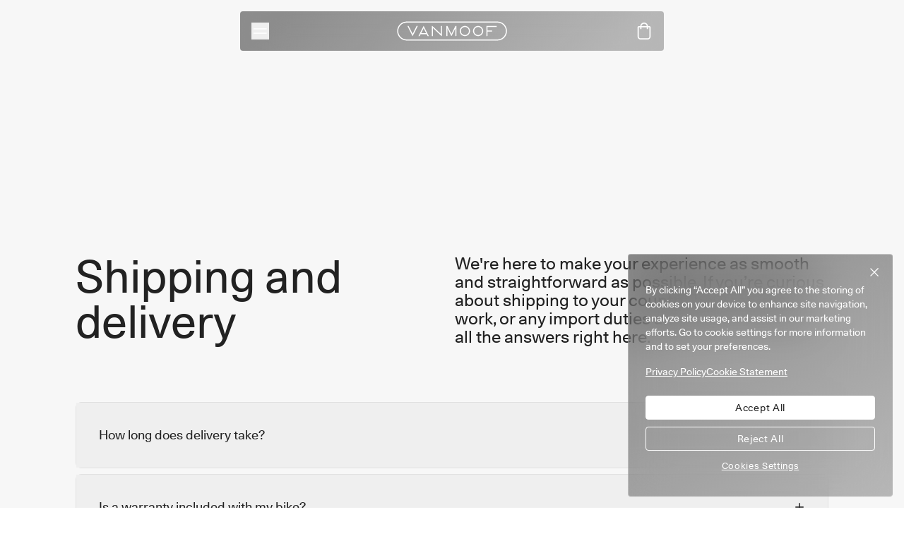

--- FILE ---
content_type: text/html; charset=utf-8
request_url: https://www.vanmoof.com/en-NL/shipping-and-delivery
body_size: 12665
content:
<!DOCTYPE html><html lang="en-NL"><head><meta charSet="utf-8"/><meta name="viewport" content="width=device-width, initial-scale=1"/><link rel="stylesheet" href="/_next/static/css/095ec36a02cb54e4.css" data-precedence="next"/><link rel="stylesheet" href="/_next/static/css/e064b3d81c3214b5.css" data-precedence="next"/><link rel="stylesheet" href="/_next/static/css/097aa74dd802a650.css" data-precedence="next"/><link rel="preload" as="script" fetchPriority="low" href="/_next/static/chunks/webpack-e72ee1fc3e6d10e3.js"/><script src="/_next/static/chunks/4bd1b696-182b6b13bdad92e3.js" async=""></script><script src="/_next/static/chunks/1255-ec6bbb249c65f7db.js" async=""></script><script src="/_next/static/chunks/main-app-234525b5e3ddebfb.js" async=""></script><script src="/_next/static/chunks/8520-4243cd6f2f8b08a3.js" async=""></script><script src="/_next/static/chunks/6268-8c20c6f96cb2c581.js" async=""></script><script src="/_next/static/chunks/8595-95072ef20f2e0310.js" async=""></script><script src="/_next/static/chunks/7081-ab4f9e1f9c64234a.js" async=""></script><script src="/_next/static/chunks/app/global-error-8380d4c569be9864.js" async=""></script><script src="/_next/static/chunks/app/error-de14480c7cd6afb0.js" async=""></script><script src="/_next/static/chunks/4053-446c493ba68c4332.js" async=""></script><script src="/_next/static/chunks/544-5957cddfc31cd636.js" async=""></script><script src="/_next/static/chunks/9018-1fc273a3d2bf7c98.js" async=""></script><script src="/_next/static/chunks/app/%5Blang%5D/page-eab67daeddb89802.js" async=""></script><script src="/_next/static/chunks/app/layout-ed7151b12a61e72c.js" async=""></script><link rel="preload" href="https://cdn.cookielaw.org/consent/01934f1c-80b1-7ba8-bfe0-b3c2be34fe02/OtAutoBlock.js" as="script"/><link rel="preload" href="https://cdn.cookielaw.org/scripttemplates/otSDKStub.js" as="script"/><link rel="preload" href="https://www.googletagmanager.com/gtm.js?id=GTM-KWF8PBP8" as="script"/><title>Shipping and delivery policy | VanMoof</title><meta name="description" content="We ship our e-bikes to 19 countries and counting. Your bike arrives pre-assembled, and will be ready to ride in minutes. Find out more."/><link rel="canonical" href="https://www.vanmoof.com/en-NL/shipping-and-delivery"/><link rel="alternate" hrefLang="en-BE" href="https://www.vanmoof.com/en-BE/shipping-and-delivery"/><link rel="alternate" hrefLang="en-DE" href="https://www.vanmoof.com/en-DE/shipping-and-delivery"/><link rel="alternate" hrefLang="en-FR" href="https://www.vanmoof.com/en-FR/shipping-and-delivery"/><link rel="alternate" hrefLang="en-NL" href="https://www.vanmoof.com/en-NL/shipping-and-delivery"/><link rel="alternate" hrefLang="en-GB" href="https://www.vanmoof.com/en-GB/shipping-and-delivery"/><link rel="alternate" hrefLang="nl-BE" href="https://www.vanmoof.com/nl-BE/shipping-and-delivery"/><link rel="alternate" hrefLang="nl-NL" href="https://www.vanmoof.com/nl-NL/shipping-and-delivery"/><link rel="alternate" hrefLang="fr-BE" href="https://www.vanmoof.com/fr-BE/shipping-and-delivery"/><link rel="alternate" hrefLang="fr-FR" href="https://www.vanmoof.com/fr-FR/shipping-and-delivery"/><link rel="alternate" hrefLang="de-DE" href="https://www.vanmoof.com/de-DE/shipping-and-delivery"/><link rel="alternate" hrefLang="x-default" href="https://www.vanmoof.com/shipping-and-delivery"/><meta property="og:title" content="Shipping and delivery policy | VanMoof"/><meta property="og:description" content="We ship our e-bikes to 19 countries and counting. Your bike arrives pre-assembled, and will be ready to ride in minutes. Find out more."/><meta name="twitter:card" content="summary_large_image"/><meta name="twitter:title" content="Shipping and delivery policy | VanMoof"/><meta name="twitter:description" content="We ship our e-bikes to 19 countries and counting. Your bike arrives pre-assembled, and will be ready to ride in minutes. Find out more."/><script src="/_next/static/chunks/polyfills-42372ed130431b0a.js" noModule=""></script></head><body><div hidden=""><!--$--><!--/$--></div><div class="flex h-dvh w-full flex-col"><!--$--><!--/$--></div><script>(self.__next_s=self.__next_s||[]).push(["https://cdn.cookielaw.org/consent/01934f1c-80b1-7ba8-bfe0-b3c2be34fe02/OtAutoBlock.js",{}])</script><script>(self.__next_s=self.__next_s||[]).push(["https://cdn.cookielaw.org/scripttemplates/otSDKStub.js",{"data-document-language":"true","type":"text/javascript","data-domain-script":"01934f1c-80b1-7ba8-bfe0-b3c2be34fe02"}])</script><script>(self.__next_s=self.__next_s||[]).push([0,{"type":"text/javascript","children":"function OptanonWrapper() { }","id":"optanon-wrapper-script"}])</script><script src="/_next/static/chunks/webpack-e72ee1fc3e6d10e3.js" id="_R_" async=""></script><script>(self.__next_f=self.__next_f||[]).push([0])</script><script>self.__next_f.push([1,"1:\"$Sreact.fragment\"\n3:I[9766,[],\"\"]\n4:I[98924,[],\"\"]\n6:I[24431,[],\"OutletBoundary\"]\n8:I[15278,[],\"AsyncMetadataOutlet\"]\na:I[24431,[],\"ViewportBoundary\"]\nc:I[24431,[],\"MetadataBoundary\"]\nd:\"$Sreact.suspense\"\nf:I[54062,[\"8520\",\"static/chunks/8520-4243cd6f2f8b08a3.js\",\"6268\",\"static/chunks/6268-8c20c6f96cb2c581.js\",\"8595\",\"static/chunks/8595-95072ef20f2e0310.js\",\"7081\",\"static/chunks/7081-ab4f9e1f9c64234a.js\",\"4219\",\"static/chunks/app/global-error-8380d4c569be9864.js\"],\"default\"]\n10:I[50960,[\"8520\",\"static/chunks/8520-4243cd6f2f8b08a3.js\",\"6268\",\"static/chunks/6268-8c20c6f96cb2c581.js\",\"8039\",\"static/chunks/app/error-de14480c7cd6afb0.js\"],\"default\"]\n12:I[41402,[\"8520\",\"static/chunks/8520-4243cd6f2f8b08a3.js\",\"6268\",\"static/chunks/6268-8c20c6f96cb2c581.js\",\"8595\",\"static/chunks/8595-95072ef20f2e0310.js\",\"4053\",\"static/chunks/4053-446c493ba68c4332.js\",\"544\",\"static/chunks/544-5957cddfc31cd636.js\",\"7081\",\"static/chunks/7081-ab4f9e1f9c64234a.js\",\"9018\",\"static/chunks/9018-1fc273a3d2bf7c98.js\",\"911\",\"static/chunks/app/%5Blang%5D/page-eab67daeddb89802.js\"],\"\"]\n13:I[98202,[\"4053\",\"static/chunks/4053-446c493ba68c4332.js\",\"7177\",\"static/chunks/app/layout-ed7151b12a61e72c.js\"],\"GoogleTagManager\"]\n:HL[\"/_next/static/css/095ec36a02cb54e4.css\",\"style\"]\n:HL[\"/_next/static/css/e064b3d81c3214b5.css\",\"style\"]\n:HL[\"/_next/static/css/097aa74dd802a650.css\",\"style\"]\n"])</script><script>self.__next_f.push([1,"0:{\"P\":null,\"b\":\"wUn4EVNbeRxLhwbXZzLUh\",\"p\":\"\",\"c\":[\"\",\"en-NL\",\"shipping-and-delivery\"],\"i\":false,\"f\":[[[\"\",{\"children\":[[\"lang\",\"en-NL\",\"d\"],{\"children\":[[\"slug\",\"shipping-and-delivery\",\"c\"],{\"children\":[\"__PAGE__\",{}]}]}]},\"$undefined\",\"$undefined\",true],[\"\",[\"$\",\"$1\",\"c\",{\"children\":[[[\"$\",\"link\",\"0\",{\"rel\":\"stylesheet\",\"href\":\"/_next/static/css/095ec36a02cb54e4.css\",\"precedence\":\"next\",\"crossOrigin\":\"$undefined\",\"nonce\":\"$undefined\"}],[\"$\",\"link\",\"1\",{\"rel\":\"stylesheet\",\"href\":\"/_next/static/css/e064b3d81c3214b5.css\",\"precedence\":\"next\",\"crossOrigin\":\"$undefined\",\"nonce\":\"$undefined\"}]],\"$L2\"]}],{\"children\":[[\"lang\",\"en-NL\",\"d\"],[\"$\",\"$1\",\"c\",{\"children\":[null,[\"$\",\"$L3\",null,{\"parallelRouterKey\":\"children\",\"error\":\"$undefined\",\"errorStyles\":\"$undefined\",\"errorScripts\":\"$undefined\",\"template\":[\"$\",\"$L4\",null,{}],\"templateStyles\":\"$undefined\",\"templateScripts\":\"$undefined\",\"notFound\":\"$undefined\",\"forbidden\":\"$undefined\",\"unauthorized\":\"$undefined\"}]]}],{\"children\":[[\"slug\",\"shipping-and-delivery\",\"c\"],[\"$\",\"$1\",\"c\",{\"children\":[null,[\"$\",\"$L3\",null,{\"parallelRouterKey\":\"children\",\"error\":\"$undefined\",\"errorStyles\":\"$undefined\",\"errorScripts\":\"$undefined\",\"template\":[\"$\",\"$L4\",null,{}],\"templateStyles\":\"$undefined\",\"templateScripts\":\"$undefined\",\"notFound\":\"$undefined\",\"forbidden\":\"$undefined\",\"unauthorized\":\"$undefined\"}]]}],{\"children\":[\"__PAGE__\",[\"$\",\"$1\",\"c\",{\"children\":[\"$L5\",[[\"$\",\"link\",\"0\",{\"rel\":\"stylesheet\",\"href\":\"/_next/static/css/097aa74dd802a650.css\",\"precedence\":\"next\",\"crossOrigin\":\"$undefined\",\"nonce\":\"$undefined\"}]],[\"$\",\"$L6\",null,{\"children\":[\"$L7\",[\"$\",\"$L8\",null,{\"promise\":\"$@9\"}]]}]]}],{},null,false]},null,false]},null,false]},null,false],[\"$\",\"$1\",\"h\",{\"children\":[null,[[\"$\",\"$La\",null,{\"children\":\"$Lb\"}],null],[\"$\",\"$Lc\",null,{\"children\":[\"$\",\"div\",null,{\"hidden\":true,\"children\":[\"$\",\"$d\",null,{\"fallback\":null,\"children\":\"$Le\"}]}]}]]}],false]],\"m\":\"$undefined\",\"G\":[\"$f\",[]],\"s\":false,\"S\":false}\n"])</script><script>self.__next_f.push([1,"2:[\"$\",\"html\",null,{\"lang\":\"en-NL\",\"children\":[\"$\",\"body\",null,{\"children\":[[\"$\",\"$L3\",null,{\"parallelRouterKey\":\"children\",\"error\":\"$10\",\"errorStyles\":[],\"errorScripts\":[],\"template\":[\"$\",\"div\",null,{\"className\":\"flex h-dvh w-full flex-col\",\"children\":[\"$\",\"$L4\",null,{}]}],\"templateStyles\":[],\"templateScripts\":[],\"notFound\":[\"$L11\",[]],\"forbidden\":\"$undefined\",\"unauthorized\":\"$undefined\"}],[[\"$\",\"$L12\",null,{\"src\":\"https://cdn.cookielaw.org/consent/01934f1c-80b1-7ba8-bfe0-b3c2be34fe02/OtAutoBlock.js\",\"strategy\":\"beforeInteractive\"}],[\"$\",\"$L12\",null,{\"src\":\"https://cdn.cookielaw.org/scripttemplates/otSDKStub.js\",\"data-document-language\":\"true\",\"type\":\"text/javascript\",\"data-domain-script\":\"01934f1c-80b1-7ba8-bfe0-b3c2be34fe02\",\"strategy\":\"beforeInteractive\"}],[\"$\",\"$L12\",null,{\"id\":\"optanon-wrapper-script\",\"type\":\"text/javascript\",\"dangerouslySetInnerHTML\":{\"__html\":\"function OptanonWrapper() { }\"},\"strategy\":\"beforeInteractive\"}]],[\"$\",\"$L13\",null,{\"gtmId\":\"GTM-KWF8PBP8\",\"auth\":\"\",\"preview\":\"\"}]]}]}]\n"])</script><script>self.__next_f.push([1,"b:[[\"$\",\"meta\",\"0\",{\"charSet\":\"utf-8\"}],[\"$\",\"meta\",\"1\",{\"name\":\"viewport\",\"content\":\"width=device-width, initial-scale=1\"}]]\n7:null\n"])</script><script>self.__next_f.push([1,"14:I[52619,[\"8520\",\"static/chunks/8520-4243cd6f2f8b08a3.js\",\"6268\",\"static/chunks/6268-8c20c6f96cb2c581.js\",\"8595\",\"static/chunks/8595-95072ef20f2e0310.js\",\"4053\",\"static/chunks/4053-446c493ba68c4332.js\",\"544\",\"static/chunks/544-5957cddfc31cd636.js\",\"7081\",\"static/chunks/7081-ab4f9e1f9c64234a.js\",\"9018\",\"static/chunks/9018-1fc273a3d2bf7c98.js\",\"911\",\"static/chunks/app/%5Blang%5D/page-eab67daeddb89802.js\"],\"\"]\n15:I[72925,[\"8520\",\"static/chunks/8520-4243cd6f2f8b08a3.js\",\"6268\",\"static/chunks/6268-8c20c6f96cb2c581.js\",\"8595\",\"static/chunks/8595-95072ef20f2e0310.js\",\"4053\",\"static/chunks/4053-446c493ba68c4332.js\",\"544\",\"static/chunks/544-5957cddfc31cd636.js\",\"7081\",\"static/chunks/7081-ab4f9e1f9c64234a.js\",\"9018\",\"static/chunks/9018-1fc273a3d2bf7c98.js\",\"911\",\"static/chunks/app/%5Blang%5D/page-eab67daeddb89802.js\"],\"MotionDiv\"]\n16:I[81356,[\"8520\",\"static/chunks/8520-4243cd6f2f8b08a3.js\",\"6268\",\"static/chunks/6268-8c20c6f96cb2c581.js\",\"8595\",\"static/chunks/8595-95072ef20f2e0310.js\",\"4053\",\"static/chunks/4053-446c493ba68c4332.js\",\"544\",\"static/chunks/544-5957cddfc31cd636.js\",\"7081\",\"static/chunks/7081-ab4f9e1f9c64234a.js\",\"9018\",\"static/chunks/9018-1fc273a3d2bf7c98.js\",\"911\",\"static/chunks/app/%5Blang%5D/page-eab67daeddb89802.js\"],\"Image\"]\n"])</script><script>self.__next_f.push([1,"11:[\"$\",\"div\",null,{\"className\":\"bg-grey05 flex-grow\",\"children\":[[\"$\",\"div\",null,{\"className\":\"w-full h-16 tablet:h-[120px] bg-transparent\"}],[\"$\",\"section\",null,{\"className\":\"scroll-mt-16 tablet:scroll-mt-20 bg-transparent\",\"children\":[\"$\",\"div\",null,{\"className\":\"custom-grid max-w-8xl mx-auto\",\"children\":[\"$\",\"div\",null,{\"className\":\"col-start-1 col-span-full tablet:col-start-2 tablet:col-span-5 px-6 tablet:px-0\",\"children\":[\"$\",\"div\",null,{\"className\":\"flex flex-col items-start gap-4 text-off-black\",\"children\":[[\"$\",\"h3\",null,{\"className\":\"mobile-heading-s tablet:heading-s\",\"children\":\"Page not found (404)\"}],[\"$\",\"p\",null,{\"className\":\"paragraph-s tablet:paragraph-m whitespace-pre-wrap\",\"children\":\"Unfortunately, we couldn’t find the page you are looking for.\"}],[\"$\",\"$L14\",null,{\"href\":\"/\",\"className\":\"flex rounded group cursor-pointer items-center h-8 bg-transparent text-off-black\",\"ref\":\"$undefined\",\"disabled\":\"$undefined\",\"aria-label\":\"Back to home\",\"title\":\"Back to home\",\"target\":\"$undefined\",\"rel\":\"$undefined\",\"children\":[\"$\",\"$L15\",null,{\"initial\":\"initial\",\"animate\":\"initial\",\"whileHover\":\"animate\",\"className\":\"w-full rounded-sm px-0 flex gap-2 items-center h-full justify-center flex-row-reverse\",\"children\":[[\"$\",\"p\",null,{\"className\":\"paragraph-xs my-auto\",\"children\":\"Back to home\"}],[\"$\",\"div\",null,{\"className\":\"relative h-full flex aspect-1 items-center justify-center rounded-sm bg-transparent text-off-black border border-off-black group-hover:bg-off-black group-hover:text-white\",\"aria-hidden\":true,\"children\":[[\"$\",\"$L15\",null,{\"className\":\"absolute\",\"variants\":{\"initial\":{\"x\":-32,\"y\":-32,\"opacity\":0},\"animate\":{\"x\":0,\"y\":0,\"opacity\":1},\"exit\":{\"opacity\":0}},\"transition\":{\"duration\":0.2},\"children\":[\"$\",\"svg\",null,{\"width\":\"16\",\"height\":\"16\",\"viewBox\":\"0 0 16 16\",\"fill\":\"none\",\"xmlns\":\"http://www.w3.org/2000/svg\",\"className\":\"h-4 w-4\",\"children\":[\"$\",\"path\",null,{\"d\":\"M12 12L4.61985 11.9806L4.61985 10.6053L9.7724 10.7409L4 4.98789L4.98789 4L10.7603 9.75303L10.6441 4.60048L12 4.60048L12 12Z\",\"fill\":\"currentColor\"}]}]}],[\"$\",\"$L15\",null,{\"variants\":{\"initial\":{\"x\":0,\"y\":0,\"opacity\":1},\"animate\":{\"x\":32,\"y\":32,\"opacity\":0}},\"transition\":{\"duration\":0.2},\"children\":[\"$\",\"svg\",null,{\"width\":\"16\",\"height\":\"16\",\"viewBox\":\"0 0 16 16\",\"fill\":\"none\",\"xmlns\":\"http://www.w3.org/2000/svg\",\"className\":\"h-4 w-4\",\"children\":[\"$\",\"path\",null,{\"d\":\"M12 12L4.61985 11.9806L4.61985 10.6053L9.7724 10.7409L4 4.98789L4.98789 4L10.7603 9.75303L10.6441 4.60048L12 4.60048L12 12Z\",\"fill\":\"currentColor\"}]}]}]]}]]}]}]]}]}]}]}],[\"$\",\"div\",null,{\"className\":\"w-full h-16 tablet:h-[120px] bg-transparent\"}],[\"$\",\"div\",null,{\"className\":\"max-w-8xl mx-auto px-1 tablet:px-2\",\"children\":[\"$\",\"div\",null,{\"className\":\"rounded-lg overflow-hidden aspect-[9/16] tablet:aspect-[16/9] max-h-screen w-full\",\"children\":[\"$\",\"$L16\",null,{\"src\":\"/media/error.png\",\"alt\":\"VanMoof SA5 render\",\"width\":\"1424\",\"height\":\"800\",\"className\":\"w-full h-full object-cover\",\"unoptimized\":true}]}]}]]}]\n"])</script><script>self.__next_f.push([1,"9:{\"metadata\":[[\"$\",\"title\",\"0\",{\"children\":\"Shipping and delivery policy | VanMoof\"}],[\"$\",\"meta\",\"1\",{\"name\":\"description\",\"content\":\"We ship our e-bikes to 19 countries and counting. Your bike arrives pre-assembled, and will be ready to ride in minutes. Find out more.\"}],[\"$\",\"link\",\"2\",{\"rel\":\"canonical\",\"href\":\"https://www.vanmoof.com/en-NL/shipping-and-delivery\"}],[\"$\",\"link\",\"3\",{\"rel\":\"alternate\",\"hrefLang\":\"en-BE\",\"href\":\"https://www.vanmoof.com/en-BE/shipping-and-delivery\"}],[\"$\",\"link\",\"4\",{\"rel\":\"alternate\",\"hrefLang\":\"en-DE\",\"href\":\"https://www.vanmoof.com/en-DE/shipping-and-delivery\"}],[\"$\",\"link\",\"5\",{\"rel\":\"alternate\",\"hrefLang\":\"en-FR\",\"href\":\"https://www.vanmoof.com/en-FR/shipping-and-delivery\"}],[\"$\",\"link\",\"6\",{\"rel\":\"alternate\",\"hrefLang\":\"en-NL\",\"href\":\"https://www.vanmoof.com/en-NL/shipping-and-delivery\"}],[\"$\",\"link\",\"7\",{\"rel\":\"alternate\",\"hrefLang\":\"en-GB\",\"href\":\"https://www.vanmoof.com/en-GB/shipping-and-delivery\"}],[\"$\",\"link\",\"8\",{\"rel\":\"alternate\",\"hrefLang\":\"nl-BE\",\"href\":\"https://www.vanmoof.com/nl-BE/shipping-and-delivery\"}],[\"$\",\"link\",\"9\",{\"rel\":\"alternate\",\"hrefLang\":\"nl-NL\",\"href\":\"https://www.vanmoof.com/nl-NL/shipping-and-delivery\"}],[\"$\",\"link\",\"10\",{\"rel\":\"alternate\",\"hrefLang\":\"fr-BE\",\"href\":\"https://www.vanmoof.com/fr-BE/shipping-and-delivery\"}],[\"$\",\"link\",\"11\",{\"rel\":\"alternate\",\"hrefLang\":\"fr-FR\",\"href\":\"https://www.vanmoof.com/fr-FR/shipping-and-delivery\"}],[\"$\",\"link\",\"12\",{\"rel\":\"alternate\",\"hrefLang\":\"de-DE\",\"href\":\"https://www.vanmoof.com/de-DE/shipping-and-delivery\"}],[\"$\",\"link\",\"13\",{\"rel\":\"alternate\",\"hrefLang\":\"x-default\",\"href\":\"https://www.vanmoof.com/shipping-and-delivery\"}],[\"$\",\"meta\",\"14\",{\"property\":\"og:title\",\"content\":\"Shipping and delivery policy | VanMoof\"}],[\"$\",\"meta\",\"15\",{\"property\":\"og:description\",\"content\":\"We ship our e-bikes to 19 countries and counting. Your bike arrives pre-assembled, and will be ready to ride in minutes. Find out more.\"}],[\"$\",\"meta\",\"16\",{\"name\":\"twitter:card\",\"content\":\"summary_large_image\"}],[\"$\",\"meta\",\"17\",{\"name\":\"twitter:title\",\"content\":\"Shipping and delivery policy | VanMoof\"}],[\"$\",\"meta\",\"18\",{\"name\":\"twitter:description\",\"content\":\"We ship our e-bikes to 19 countries and counting. Your bike arrives pre-assembled, and will be ready to ride in minutes. Find out more.\"}]],\"error\":null,\"digest\":\"$undefined\"}\n"])</script><script>self.__next_f.push([1,"e:\"$9:metadata\"\n"])</script><script>self.__next_f.push([1,"17:I[31428,[\"8520\",\"static/chunks/8520-4243cd6f2f8b08a3.js\",\"6268\",\"static/chunks/6268-8c20c6f96cb2c581.js\",\"8595\",\"static/chunks/8595-95072ef20f2e0310.js\",\"4053\",\"static/chunks/4053-446c493ba68c4332.js\",\"544\",\"static/chunks/544-5957cddfc31cd636.js\",\"7081\",\"static/chunks/7081-ab4f9e1f9c64234a.js\",\"9018\",\"static/chunks/9018-1fc273a3d2bf7c98.js\",\"911\",\"static/chunks/app/%5Blang%5D/page-eab67daeddb89802.js\"],\"default\"]\n18:I[58408,[\"8520\",\"static/chunks/8520-4243cd6f2f8b08a3.js\",\"6268\",\"static/chunks/6268-8c20c6f96cb2c581.js\",\"8595\",\"static/chunks/8595-95072ef20f2e0310.js\",\"4053\",\"static/chunks/4053-446c493ba68c4332.js\",\"544\",\"static/chunks/544-5957cddfc31cd636.js\",\"7081\",\"static/chunks/7081-ab4f9e1f9c64234a.js\",\"9018\",\"static/chunks/9018-1fc273a3d2bf7c98.js\",\"911\",\"static/chunks/app/%5Blang%5D/page-eab67daeddb89802.js\"],\"ToastProvider\"]\n19:I[46887,[\"8520\",\"static/chunks/8520-4243cd6f2f8b08a3.js\",\"6268\",\"static/chunks/6268-8c20c6f96cb2c581.js\",\"8595\",\"static/chunks/8595-95072ef20f2e0310.js\",\"4053\",\"static/chunks/4053-446c493ba68c4332.js\",\"544\",\"static/chunks/544-5957cddfc31cd636.js\",\"7081\",\"static/chunks/7081-ab4f9e1f9c64234a.js\",\"9018\",\"static/chunks/9018-1fc273a3d2bf7c98.js\",\"911\",\"static/chunks/app/%5Blang%5D/page-eab67daeddb89802.js\"],\"CartProvider\"]\n1b:I[77074,[\"8520\",\"static/chunks/8520-4243cd6f2f8b08a3.js\",\"6268\",\"static/chunks/6268-8c20c6f96cb2c581.js\",\"8595\",\"static/chunks/8595-95072ef20f2e0310.js\",\"4053\",\"static/chunks/4053-446c493ba68c4332.js\",\"544\",\"static/chunks/544-5957cddfc31cd636.js\",\"7081\",\"static/chunks/7081-ab4f9e1f9c64234a.js\",\"9018\",\"static/chunks/9018-1fc273a3d2bf7c98.js\",\"911\",\"static/chunks/app/%5Blang%5D/page-eab67daeddb89802.js\"],\"TopNavigation\"]\n1a:{\"id\":\"0056a2965f3eca2ee4f60834abe7b8be39d96ccbc9\",\"bound\":null}\n"])</script><script>self.__next_f.push([1,"5:[[\"$\",\"$L17\",null,{\"locale\":\"en-NL\",\"namespaces\":[\"common\",\"partner.map\",\"product.pages\"],\"children\":[\"$\",\"$L18\",null,{\"cartPage\":{\"id\":2728,\"title\":\"Cart\",\"enableFooter\":true,\"enableHeader\":true,\"slug\":\"cart\",\"createdAt\":\"2024-11-11T14:27:20.874Z\",\"updatedAt\":\"2025-09-08T12:20:52.871Z\",\"publishedAt\":\"2025-09-08T12:20:53.100Z\",\"locale\":\"en-NL\",\"documentId\":\"aorzjaoyl3fdm9bmzquxhbp0\"},\"children\":[\"$\",\"$L19\",null,{\"updateCartAction\":\"$h1a\",\"initialCart\":\"$undefined\",\"cartPage\":\"$5:0:props:children:props:cartPage\",\"children\":[\"$\",\"div\",null,{\"className\":\"bg-grey05\",\"children\":[[\"$\",\"$L1b\",null,{\"id\":73,\"createdAt\":\"2024-11-05T10:54:28.387Z\",\"updatedAt\":\"2025-09-25T11:26:22.656Z\",\"publishedAt\":\"2025-09-25T11:26:22.971Z\",\"locale\":\"en-NL\",\"documentId\":\"ptil3lgbzmg2ds5tah7iebhi\",\"header\":{\"id\":65,\"accountLabel\":\"Account\",\"accountLink\":\"https://www.vanmoof.com/my-vanmoof/home\",\"navCategories\":[{\"id\":123,\"title\":\"Products\",\"createdAt\":\"2024-11-05T10:58:35.701Z\",\"updatedAt\":\"2025-08-26T13:56:21.680Z\",\"publishedAt\":\"2025-08-26T13:56:21.773Z\",\"locale\":\"en-NL\",\"documentId\":\"ers3k3eornhydvrr2t98i39q\",\"navLinks\":[{\"id\":3,\"label\":\"Bikes\",\"href\":null,\"description\":\"An overview of all rides\",\"createdAt\":\"2024-11-19T14:42:44.391Z\",\"updatedAt\":\"2025-03-13T10:41:46.689Z\",\"publishedAt\":\"2024-11-19T14:42:45.927Z\",\"locale\":\"en-NL\",\"documentId\":\"c2u11z3spt8emfx2q538a5j0\",\"page\":{\"id\":3611,\"title\":\"Our Rides\",\"enableFooter\":true,\"enableHeader\":true,\"slug\":\"our-rides\",\"createdAt\":\"2024-11-13T13:22:48.875Z\",\"updatedAt\":\"2025-12-11T14:33:22.771Z\",\"publishedAt\":\"2025-12-11T14:33:23.222Z\",\"locale\":\"en-NL\",\"documentId\":\"gtepjq0u28tzn62dek1siu3c\"}},{\"id\":7,\"label\":\"Accessories\",\"href\":null,\"description\":\"An overview of all accessories\",\"createdAt\":\"2024-11-19T14:45:48.328Z\",\"updatedAt\":\"2024-11-19T14:45:49.646Z\",\"publishedAt\":\"2024-11-19T14:45:49.637Z\",\"locale\":\"en-NL\",\"documentId\":\"ebdew9oh0il0sx0vrno01ztd\",\"page\":{\"id\":3456,\"title\":\"Accessories\",\"enableFooter\":true,\"enableHeader\":true,\"slug\":\"accessories\",\"createdAt\":\"2024-11-12T14:48:05.121Z\",\"updatedAt\":\"2025-12-01T13:08:08.038Z\",\"publishedAt\":\"2025-12-01T13:08:08.309Z\",\"locale\":\"en-NL\",\"documentId\":\"jsgyrkp1lhogniuzgdnkeu9l\"}},{\"id\":5,\"label\":\"Ride Pro subscription\",\"href\":null,\"description\":\"The Ride Pro Subscription landing page\",\"createdAt\":\"2024-11-19T14:44:01.529Z\",\"updatedAt\":\"2025-03-13T10:24:29.533Z\",\"publishedAt\":\"2024-11-19T14:44:02.599Z\",\"locale\":\"en-NL\",\"documentId\":\"bxf3htn87pghsowmj8kcr1o8\",\"page\":{\"id\":3486,\"title\":\"Services / Ride Pro\",\"enableFooter\":true,\"enableHeader\":true,\"slug\":\"services/ride-pro\",\"createdAt\":\"2024-11-18T14:15:34.394Z\",\"updatedAt\":\"2025-12-04T12:34:12.992Z\",\"publishedAt\":\"2025-12-04T12:34:13.447Z\",\"locale\":\"en-NL\",\"documentId\":\"zhdc9m8a1xdugtrygwemhvyu\"}},{\"id\":652,\"label\":\"Customise your S6\",\"href\":null,\"description\":\"A navigation link that takes you to the 3D bike configurator to customise a S6 series e-bike\",\"createdAt\":\"2025-08-26T13:45:30.674Z\",\"updatedAt\":\"2025-08-26T15:00:49.827Z\",\"publishedAt\":\"2025-08-26T15:00:49.854Z\",\"locale\":\"en-NL\",\"documentId\":\"wpcgcu1sg4xp0z0bogkeh6f3\",\"page\":{\"id\":3017,\"title\":\"Configurator S6 series\",\"enableFooter\":false,\"enableHeader\":false,\"slug\":\"s6-series-configurator\",\"createdAt\":\"2025-07-30T12:03:05.977Z\",\"updatedAt\":\"2025-10-01T12:50:55.289Z\",\"publishedAt\":\"2025-10-01T12:46:18.266Z\",\"locale\":\"en-NL\",\"documentId\":\"fckke5zfh46ciewoihko5bd5\"}},{\"id\":4,\"label\":\"Theft Proof service\",\"href\":null,\"description\":\"The Theft Proof landing page\",\"createdAt\":\"2024-11-19T14:43:34.979Z\",\"updatedAt\":\"2025-03-13T10:20:56.601Z\",\"publishedAt\":\"2024-11-19T14:43:36.032Z\",\"locale\":\"en-NL\",\"documentId\":\"dweubebz469a5usxtvztkrmp\",\"page\":{\"id\":3504,\"title\":\"Services / Theft Proof\",\"enableFooter\":true,\"enableHeader\":true,\"slug\":\"services/theft-proof\",\"createdAt\":\"2024-11-18T15:24:44.151Z\",\"updatedAt\":\"2025-12-10T09:07:58.813Z\",\"publishedAt\":\"2025-12-10T09:07:59.407Z\",\"locale\":\"en-NL\",\"documentId\":\"j9nb4th6zsju3x8tfy2sodtz\"}},{\"id\":9,\"label\":\"VanMoof app\",\"href\":null,\"description\":\"The landing page about the VanMoof App and all its benefits\",\"createdAt\":\"2024-11-19T14:51:18.939Z\",\"updatedAt\":\"2025-03-13T10:21:36.436Z\",\"publishedAt\":\"2024-11-19T14:51:19.717Z\",\"locale\":\"en-NL\",\"documentId\":\"qcf6rydf7s2663s65bqbuw2k\",\"page\":{\"id\":42,\"title\":\"VanMoof App\",\"enableFooter\":true,\"enableHeader\":true,\"slug\":\"app\",\"createdAt\":\"2024-11-19T14:48:19.139Z\",\"updatedAt\":\"2025-04-10T15:37:59.964Z\",\"publishedAt\":\"2024-11-19T14:50:12.525Z\",\"locale\":\"en-NL\",\"documentId\":\"viiz79u1vjhigpjr3ns8qsgs\"}},{\"id\":191,\"label\":\"Leasing\",\"href\":null,\"description\":null,\"createdAt\":\"2025-04-11T10:22:20.245Z\",\"updatedAt\":\"2025-04-11T10:25:17.103Z\",\"publishedAt\":\"2025-04-11T10:22:48.502Z\",\"locale\":\"en-NL\",\"documentId\":\"cf03bfcvyaw4tys00ry4nuzc\",\"page\":{\"id\":3208,\"title\":\"Leasing options\",\"enableFooter\":true,\"enableHeader\":true,\"slug\":\"leasing\",\"createdAt\":\"2025-04-08T14:03:12.719Z\",\"updatedAt\":\"2025-10-22T11:54:53.283Z\",\"publishedAt\":\"2025-10-22T11:52:23.327Z\",\"locale\":\"en-NL\",\"documentId\":\"lkdan9l0ea4amk53rpixni22\"}}]},{\"id\":137,\"title\":\"Stores\",\"createdAt\":\"2025-03-13T10:14:56.286Z\",\"updatedAt\":\"2026-01-13T09:36:04.713Z\",\"publishedAt\":\"2026-01-13T09:36:04.754Z\",\"locale\":\"en-NL\",\"documentId\":\"c8redm5flxmuxbd50zhvuba6\",\"navLinks\":[{\"id\":16,\"label\":\"Find a store\",\"href\":null,\"description\":\"The map with all partners displayed\",\"createdAt\":\"2024-11-19T15:06:21.930Z\",\"updatedAt\":\"2024-12-13T10:36:29.156Z\",\"publishedAt\":\"2024-11-19T15:06:23.804Z\",\"locale\":\"en-NL\",\"documentId\":\"vl5igw75kh5p6gs4wjcqnozz\",\"page\":{\"id\":3823,\"title\":\"Find a Store\",\"enableFooter\":false,\"enableHeader\":true,\"slug\":\"find-a-store\",\"createdAt\":\"2024-11-13T11:36:39.476Z\",\"updatedAt\":\"2026-01-12T08:51:58.864Z\",\"publishedAt\":\"2026-01-12T08:28:35.361Z\",\"locale\":\"en-NL\",\"documentId\":\"w0mh6vu3i4b9eouq9uw38cm1\"}},{\"id\":621,\"label\":\"Test rides\",\"href\":null,\"description\":\"The page that explains how to book a test ride\",\"createdAt\":\"2024-11-19T14:45:25.106Z\",\"updatedAt\":\"2025-08-13T10:16:34.262Z\",\"publishedAt\":\"2025-08-13T10:16:34.294Z\",\"locale\":\"en-NL\",\"documentId\":\"g3wr84c5p55q1txq8h4vp892\",\"page\":{\"id\":3569,\"title\":\"Test Rides\",\"enableFooter\":true,\"enableHeader\":true,\"slug\":\"test-rides\",\"createdAt\":\"2024-11-11T15:39:59.375Z\",\"updatedAt\":\"2025-12-12T10:53:29.027Z\",\"publishedAt\":\"2025-12-11T14:14:29.961Z\",\"locale\":\"en-NL\",\"documentId\":\"m08jn1ryhjwzak05y1cx0qy1\"}},{\"id\":714,\"label\":\"Up-Trade\",\"href\":null,\"description\":\"Link to Trade-in Program landing page\",\"createdAt\":\"2026-01-13T09:30:54.087Z\",\"updatedAt\":\"2026-01-13T09:30:54.087Z\",\"publishedAt\":\"2026-01-13T09:30:54.116Z\",\"locale\":\"en-NL\",\"documentId\":\"n9yf96m05fw3iyu3e6bykgt7\",\"page\":{\"id\":3868,\"title\":\"Up-Trade\",\"enableFooter\":true,\"enableHeader\":true,\"slug\":\"up-trade\",\"createdAt\":\"2026-01-08T13:40:27.275Z\",\"updatedAt\":\"2026-01-15T09:28:26.703Z\",\"publishedAt\":\"2026-01-15T09:25:15.599Z\",\"locale\":\"en-NL\",\"documentId\":\"aj7971hv5wb5k0ba02hbffl7\"}},{\"id\":156,\"label\":\"Become a partner\",\"href\":null,\"description\":\"Link to page that explains how to become a retail partner for VanMoof\",\"createdAt\":\"2025-01-29T15:19:19.778Z\",\"updatedAt\":\"2025-03-07T13:06:12.380Z\",\"publishedAt\":\"2025-01-29T15:19:21.127Z\",\"locale\":\"en-NL\",\"documentId\":\"otid3raf68bmydbps82l233v\",\"page\":{\"id\":3861,\"title\":\"Become a partner\",\"enableFooter\":true,\"enableHeader\":true,\"slug\":\"become-a-partner\",\"createdAt\":\"2025-01-28T13:03:31.324Z\",\"updatedAt\":\"2026-01-15T09:34:29.720Z\",\"publishedAt\":\"2026-01-13T12:58:43.629Z\",\"locale\":\"en-NL\",\"documentId\":\"maz60muloae1l81dkk24rhmz\"}}]},{\"id\":2,\"title\":\"About us\",\"createdAt\":\"2024-11-19T15:01:55.936Z\",\"updatedAt\":\"2025-06-03T10:59:53.593Z\",\"publishedAt\":\"2024-11-19T15:01:57.027Z\",\"locale\":\"en-NL\",\"documentId\":\"zik0w1425vmj3nt9gjbez8hc\",\"navLinks\":[{\"id\":13,\"label\":\"Our story\",\"href\":null,\"description\":\"A content page explaining who we are as a company\",\"createdAt\":\"2024-11-19T15:00:46.721Z\",\"updatedAt\":\"2024-12-13T12:05:20.988Z\",\"publishedAt\":\"2024-11-19T15:00:47.970Z\",\"locale\":\"en-NL\",\"documentId\":\"xt20fyokfoqqx8wt3e5a07u3\",\"page\":{\"id\":3587,\"title\":\"Our Story\",\"enableFooter\":true,\"enableHeader\":true,\"slug\":\"our-story\",\"createdAt\":\"2024-11-19T14:48:19.139Z\",\"updatedAt\":\"2025-12-11T14:24:40.334Z\",\"publishedAt\":\"2025-12-11T14:24:40.676Z\",\"locale\":\"en-NL\",\"documentId\":\"arzkvtfe2wz6z1oon9rgej4b\"}},{\"id\":14,\"label\":\"Testing Lab\",\"href\":null,\"description\":\"A page to explore how we do rigorous testing of our products\",\"createdAt\":\"2024-11-19T15:01:27.629Z\",\"updatedAt\":\"2024-11-19T15:01:29.118Z\",\"publishedAt\":\"2024-11-19T15:01:29.103Z\",\"locale\":\"en-NL\",\"documentId\":\"zqfp221zwd9545lgk4rzbc9v\",\"page\":{\"id\":43,\"title\":\"Testing Lab\",\"enableFooter\":true,\"enableHeader\":true,\"slug\":\"testing-lab\",\"createdAt\":\"2024-11-19T14:48:19.139Z\",\"updatedAt\":\"2025-06-24T11:40:39.134Z\",\"publishedAt\":\"2024-11-19T14:57:13.372Z\",\"locale\":\"en-NL\",\"documentId\":\"k0tj69prg1dee0qyncajdmam\"}},{\"id\":200,\"label\":\"WEEE\",\"href\":null,\"description\":null,\"createdAt\":\"2025-06-03T10:59:02.952Z\",\"updatedAt\":\"2025-06-03T13:40:22.262Z\",\"publishedAt\":\"2025-06-03T10:59:05.445Z\",\"locale\":\"en-NL\",\"documentId\":\"ks41uquogmbn1k9psm1yq7wg\",\"page\":{\"id\":1124,\"title\":\"Legal / WEEE Compliance\",\"enableFooter\":true,\"enableHeader\":true,\"slug\":\"weee-compliance\",\"createdAt\":\"2025-06-03T10:14:26.717Z\",\"updatedAt\":\"2025-06-30T11:48:51.927Z\",\"publishedAt\":\"2025-06-03T10:14:30.365Z\",\"locale\":\"en-NL\",\"documentId\":\"mqkfekydngzf1hroofpz2h3y\"}},{\"id\":10,\"label\":\"Blog\",\"href\":\"https://www.vanmoof.com/blog/en\",\"description\":\"VanMoof's external blog\",\"createdAt\":\"2024-11-19T14:53:30.571Z\",\"updatedAt\":\"2024-11-19T14:53:31.847Z\",\"publishedAt\":\"2024-11-19T14:53:31.839Z\",\"locale\":\"en-NL\",\"documentId\":\"bikuetig8or5k5njuytjsnz3\",\"page\":null},{\"id\":11,\"label\":\"Careers\",\"href\":\"https://vanmoof.bamboohr.com/careers\",\"description\":\"The VanMoof career site\",\"createdAt\":\"2024-11-19T14:54:15.540Z\",\"updatedAt\":\"2024-11-19T14:54:57.492Z\",\"publishedAt\":\"2024-11-19T14:54:57.482Z\",\"locale\":\"en-NL\",\"documentId\":\"ovsiq4grpif36ai5obrz4yg3\",\"page\":null},{\"id\":12,\"label\":\"Press\",\"href\":\"https://www.vanmoof.com/news/en-GB/\",\"description\":\"The VanMoof press site (GB)\",\"createdAt\":\"2024-11-19T14:56:01.210Z\",\"updatedAt\":\"2024-11-19T14:56:02.318Z\",\"publishedAt\":\"2024-11-19T14:56:02.310Z\",\"locale\":\"en-NL\",\"documentId\":\"nh8i2d3l6p9gebnpljtjx7if\",\"page\":null}]},{\"id\":136,\"title\":\"Support\",\"createdAt\":\"2024-11-19T15:09:50.572Z\",\"updatedAt\":\"2026-01-13T09:35:55.356Z\",\"publishedAt\":\"2026-01-13T09:35:55.390Z\",\"locale\":\"en-NL\",\"documentId\":\"gegviw1c1601yzabm4gv8lmc\",\"navLinks\":[{\"id\":15,\"label\":\"Rider Help\",\"href\":\"https://help.vanmoof.com/\",\"description\":null,\"createdAt\":\"2024-11-19T15:05:33.056Z\",\"updatedAt\":\"2024-11-19T15:05:34.043Z\",\"publishedAt\":\"2024-11-19T15:05:34.035Z\",\"locale\":\"en-NL\",\"documentId\":\"fgx9krowzx67vknj7pyzc91z\",\"page\":null},{\"id\":183,\"label\":\"Find a partner\",\"href\":null,\"description\":\"The map with all partners displayed\",\"createdAt\":\"2025-03-13T10:19:41.881Z\",\"updatedAt\":\"2025-03-13T10:19:43.571Z\",\"publishedAt\":\"2025-03-13T10:19:43.564Z\",\"locale\":\"en-NL\",\"documentId\":\"ywviq39dcsqs1n316oekrql9\",\"page\":{\"id\":3823,\"title\":\"Find a Store\",\"enableFooter\":false,\"enableHeader\":true,\"slug\":\"find-a-store\",\"createdAt\":\"2024-11-13T11:36:39.476Z\",\"updatedAt\":\"2026-01-12T08:51:58.864Z\",\"publishedAt\":\"2026-01-12T08:28:35.361Z\",\"locale\":\"en-NL\",\"documentId\":\"w0mh6vu3i4b9eouq9uw38cm1\"}},{\"id\":17,\"label\":\"Delivery\",\"href\":null,\"description\":\"A content page explaining how we handle orders and delivery\",\"createdAt\":\"2024-11-19T15:06:59.784Z\",\"updatedAt\":\"2024-11-19T15:08:49.615Z\",\"publishedAt\":\"2024-11-19T15:07:01.169Z\",\"locale\":\"en-NL\",\"documentId\":\"unat9khzu4o45ck5xffu7x3m\",\"page\":{\"id\":3298,\"title\":\"Legal / Shipping and Delivery\",\"enableFooter\":true,\"enableHeader\":true,\"slug\":\"shipping-and-delivery\",\"createdAt\":\"2024-11-13T11:55:40.148Z\",\"updatedAt\":\"2025-11-17T15:33:36.937Z\",\"publishedAt\":\"2025-11-17T15:33:37.166Z\",\"locale\":\"en-NL\",\"documentId\":\"jguxng3f9wvqxyhyed6emjpo\"}},{\"id\":18,\"label\":\"Returns\",\"href\":null,\"description\":\"A content page explaining our return policy\",\"createdAt\":\"2024-11-19T15:07:25.845Z\",\"updatedAt\":\"2024-11-19T15:07:27.032Z\",\"publishedAt\":\"2024-11-19T15:07:27.027Z\",\"locale\":\"en-NL\",\"documentId\":\"hom6qqgekw186ut4i2bnl95c\",\"page\":{\"id\":30,\"title\":\"Legal / Our Return Policy\",\"enableFooter\":true,\"enableHeader\":true,\"slug\":\"return-policy\",\"createdAt\":\"2024-11-13T11:55:40.148Z\",\"updatedAt\":\"2025-01-13T20:04:02.067Z\",\"publishedAt\":\"2024-11-13T11:56:16.762Z\",\"locale\":\"en-NL\",\"documentId\":\"oyvhhh2a9aglgp4l71ixw71t\"}}]}],\"featuredProducts\":[{\"id\":175,\"title\":\"S6\",\"image\":{\"id\":789,\"name\":\"nav-s6-electric-blue.png\",\"alternativeText\":null,\"caption\":null,\"width\":598,\"height\":448,\"formats\":{\"small\":{\"ext\":\".png\",\"url\":\"https://assets-cms.vanmoof.com/small_nav_s6_electric_blue_36bd5efd6d.png\",\"hash\":\"small_nav_s6_electric_blue_36bd5efd6d\",\"mime\":\"image/png\",\"name\":\"small_nav-s6-electric-blue.png\",\"path\":null,\"size\":120.52,\"width\":500,\"height\":375,\"sizeInBytes\":120517,\"isUrlSigned\":true},\"thumbnail\":{\"ext\":\".png\",\"url\":\"https://assets-cms.vanmoof.com/thumbnail_nav_s6_electric_blue_36bd5efd6d.png\",\"hash\":\"thumbnail_nav_s6_electric_blue_36bd5efd6d\",\"mime\":\"image/png\",\"name\":\"thumbnail_nav-s6-electric-blue.png\",\"path\":null,\"size\":28.06,\"width\":208,\"height\":156,\"sizeInBytes\":28063,\"isUrlSigned\":true}},\"hash\":\"nav_s6_electric_blue_36bd5efd6d\",\"ext\":\".png\",\"mime\":\"image/png\",\"size\":134.21,\"url\":\"https://assets-cms.vanmoof.com/nav_s6_electric_blue_36bd5efd6d.png\",\"previewUrl\":null,\"provider\":\"aws-s3\",\"provider_metadata\":null,\"createdAt\":\"2025-08-26T13:24:04.680Z\",\"updatedAt\":\"2025-08-26T13:24:04.680Z\",\"documentId\":\"garoy4fqcrnrgyhecth2l5mq\",\"publishedAt\":\"2025-08-26T13:24:04.681Z\",\"isUrlSigned\":true},\"page\":{\"id\":3282,\"title\":\"S6 series\",\"enableFooter\":true,\"enableHeader\":true,\"slug\":\"our-rides/s6\",\"createdAt\":\"2025-06-04T13:11:11.669Z\",\"updatedAt\":\"2025-12-12T10:49:09.454Z\",\"publishedAt\":\"2025-11-17T10:20:26.938Z\",\"locale\":\"en-NL\",\"documentId\":\"kcszlbrxian7fa3qwwdwl3ca\"}},{\"id\":176,\"title\":\"S6 open\",\"image\":{\"id\":790,\"name\":\"nav-s6-open-electric-blue.png\",\"alternativeText\":null,\"caption\":null,\"width\":598,\"height\":448,\"formats\":{\"small\":{\"ext\":\".png\",\"url\":\"https://assets-cms.vanmoof.com/small_nav_s6_open_electric_blue_93916a378f.png\",\"hash\":\"small_nav_s6_open_electric_blue_93916a378f\",\"mime\":\"image/png\",\"name\":\"small_nav-s6-open-electric-blue.png\",\"path\":null,\"size\":106.12,\"width\":500,\"height\":375,\"sizeInBytes\":106116,\"isUrlSigned\":true},\"thumbnail\":{\"ext\":\".png\",\"url\":\"https://assets-cms.vanmoof.com/thumbnail_nav_s6_open_electric_blue_93916a378f.png\",\"hash\":\"thumbnail_nav_s6_open_electric_blue_93916a378f\",\"mime\":\"image/png\",\"name\":\"thumbnail_nav-s6-open-electric-blue.png\",\"path\":null,\"size\":25.23,\"width\":208,\"height\":156,\"sizeInBytes\":25231,\"isUrlSigned\":true}},\"hash\":\"nav_s6_open_electric_blue_93916a378f\",\"ext\":\".png\",\"mime\":\"image/png\",\"size\":121.57,\"url\":\"https://assets-cms.vanmoof.com/nav_s6_open_electric_blue_93916a378f.png\",\"previewUrl\":null,\"provider\":\"aws-s3\",\"provider_metadata\":null,\"createdAt\":\"2025-08-26T13:24:04.758Z\",\"updatedAt\":\"2025-08-26T13:24:04.758Z\",\"documentId\":\"rvogizsb7a7yj63hckugpvnp\",\"publishedAt\":\"2025-08-26T13:24:04.760Z\",\"isUrlSigned\":true},\"page\":{\"id\":3282,\"title\":\"S6 series\",\"enableFooter\":true,\"enableHeader\":true,\"slug\":\"our-rides/s6\",\"createdAt\":\"2025-06-04T13:11:11.669Z\",\"updatedAt\":\"2025-12-12T10:49:09.454Z\",\"publishedAt\":\"2025-11-17T10:20:26.938Z\",\"locale\":\"en-NL\",\"documentId\":\"kcszlbrxian7fa3qwwdwl3ca\"}},{\"id\":177,\"title\":\"S5\",\"image\":{\"id\":144,\"name\":\"S5 Gray Small.png\",\"alternativeText\":null,\"caption\":null,\"width\":598,\"height\":448,\"formats\":{\"small\":{\"ext\":\".png\",\"url\":\"https://assets-cms.vanmoof.com/small_S5_Gray_Small_f389985eea.png\",\"hash\":\"small_S5_Gray_Small_f389985eea\",\"mime\":\"image/png\",\"name\":\"small_S5 Gray Small.png\",\"path\":null,\"size\":102.89,\"width\":500,\"height\":375,\"sizeInBytes\":102885,\"isUrlSigned\":true},\"thumbnail\":{\"ext\":\".png\",\"url\":\"https://assets-cms.vanmoof.com/thumbnail_S5_Gray_Small_f389985eea.png\",\"hash\":\"thumbnail_S5_Gray_Small_f389985eea\",\"mime\":\"image/png\",\"name\":\"thumbnail_S5 Gray Small.png\",\"path\":null,\"size\":25.24,\"width\":208,\"height\":156,\"sizeInBytes\":25243,\"isUrlSigned\":true}},\"hash\":\"S5_Gray_Small_f389985eea\",\"ext\":\".png\",\"mime\":\"image/png\",\"size\":35.79,\"url\":\"https://assets-cms.vanmoof.com/S5_Gray_Small_f389985eea.png\",\"previewUrl\":null,\"provider\":\"aws-s3\",\"provider_metadata\":null,\"createdAt\":\"2024-11-13T09:58:00.291Z\",\"updatedAt\":\"2024-11-13T09:58:00.291Z\",\"documentId\":\"ezmf2qu2fuuabosb551ivutj\",\"publishedAt\":\"2025-08-12T08:44:49.397Z\",\"isUrlSigned\":true},\"page\":{\"id\":3881,\"title\":\"VanMoof S5\",\"enableFooter\":true,\"enableHeader\":true,\"slug\":\"our-rides/s5\",\"createdAt\":\"2024-11-12T15:38:09.930Z\",\"updatedAt\":\"2026-01-15T10:31:27.380Z\",\"publishedAt\":\"2026-01-15T10:31:27.976Z\",\"locale\":\"en-NL\",\"documentId\":\"q7hw651cnlvzercgcdmunhby\"}}],\"cartPage\":\"$5:0:props:children:props:cartPage\"},\"pageFooter\":{\"id\":62,\"socialTitle\":\"Our community\\n#VANMOOF\",\"socialUrl\":\"https://www.instagram.com/vanmoof/\",\"newsletterTitle\":\"Newsletter\",\"newsletterDescription\":\"Be the first to know about product launches and all-things inside VanMoof.\",\"newsletterButtonLabel\":\"Sign up\",\"newsletterKlaviyoListId\":\"J3bLrv\",\"cookiesSettingsLabel\":\"Cookies Settings\",\"newsletterSignupDialog\":{\"id\":176,\"title\":\"VanMoof Newsletter\",\"description\":\"Get VanMoof updates straight to your inbox.\",\"emailPlaceholder\":\"Enter email address\",\"emailLabel\":\"Email \",\"privacyPlaceholder\":\"By signing up, you agree to our {{privacy}}\",\"successScreenTitle\":\"Thanks for signing up\",\"successScreenMessage\":\"You're all set to receive VanMoof updates. \",\"errorScreenTitle\":\"Error\",\"errorScreenMessage\":\"Something went wrong. \",\"emailErrorMessage\":\"Please enter a valid email address\",\"privacyPolicyLabel\":\"privacy policy\",\"submitButtonLabel\":\"Submit\",\"closeButtonLabel\":\"Close\",\"privacyPage\":{\"id\":3124,\"title\":\"Legal / Privacy Policy\",\"enableFooter\":true,\"enableHeader\":true,\"slug\":\"privacy-policy\",\"createdAt\":\"2024-11-18T13:53:28.236Z\",\"updatedAt\":\"2025-10-08T13:31:06.994Z\",\"publishedAt\":\"2025-10-08T13:31:07.451Z\",\"locale\":\"en-NL\",\"documentId\":\"w6xide8owbz3qjge6k6vhih3\"}},\"navCategories\":[{\"id\":123,\"title\":\"Products\",\"createdAt\":\"2024-11-05T10:58:35.701Z\",\"updatedAt\":\"2025-08-26T13:56:21.680Z\",\"publishedAt\":\"2025-08-26T13:56:21.773Z\",\"locale\":\"en-NL\",\"documentId\":\"ers3k3eornhydvrr2t98i39q\",\"navLinks\":[{\"id\":3,\"label\":\"Bikes\",\"href\":null,\"description\":\"An overview of all rides\",\"createdAt\":\"2024-11-19T14:42:44.391Z\",\"updatedAt\":\"2025-03-13T10:41:46.689Z\",\"publishedAt\":\"2024-11-19T14:42:45.927Z\",\"locale\":\"en-NL\",\"documentId\":\"c2u11z3spt8emfx2q538a5j0\",\"page\":{\"id\":3611,\"title\":\"Our Rides\",\"enableFooter\":true,\"enableHeader\":true,\"slug\":\"our-rides\",\"createdAt\":\"2024-11-13T13:22:48.875Z\",\"updatedAt\":\"2025-12-11T14:33:22.771Z\",\"publishedAt\":\"2025-12-11T14:33:23.222Z\",\"locale\":\"en-NL\",\"documentId\":\"gtepjq0u28tzn62dek1siu3c\"}},{\"id\":7,\"label\":\"Accessories\",\"href\":null,\"description\":\"An overview of all accessories\",\"createdAt\":\"2024-11-19T14:45:48.328Z\",\"updatedAt\":\"2024-11-19T14:45:49.646Z\",\"publishedAt\":\"2024-11-19T14:45:49.637Z\",\"locale\":\"en-NL\",\"documentId\":\"ebdew9oh0il0sx0vrno01ztd\",\"page\":{\"id\":3456,\"title\":\"Accessories\",\"enableFooter\":true,\"enableHeader\":true,\"slug\":\"accessories\",\"createdAt\":\"2024-11-12T14:48:05.121Z\",\"updatedAt\":\"2025-12-01T13:08:08.038Z\",\"publishedAt\":\"2025-12-01T13:08:08.309Z\",\"locale\":\"en-NL\",\"documentId\":\"jsgyrkp1lhogniuzgdnkeu9l\"}},{\"id\":5,\"label\":\"Ride Pro subscription\",\"href\":null,\"description\":\"The Ride Pro Subscription landing page\",\"createdAt\":\"2024-11-19T14:44:01.529Z\",\"updatedAt\":\"2025-03-13T10:24:29.533Z\",\"publishedAt\":\"2024-11-19T14:44:02.599Z\",\"locale\":\"en-NL\",\"documentId\":\"bxf3htn87pghsowmj8kcr1o8\",\"page\":{\"id\":3486,\"title\":\"Services / Ride Pro\",\"enableFooter\":true,\"enableHeader\":true,\"slug\":\"services/ride-pro\",\"createdAt\":\"2024-11-18T14:15:34.394Z\",\"updatedAt\":\"2025-12-04T12:34:12.992Z\",\"publishedAt\":\"2025-12-04T12:34:13.447Z\",\"locale\":\"en-NL\",\"documentId\":\"zhdc9m8a1xdugtrygwemhvyu\"}},{\"id\":652,\"label\":\"Customise your S6\",\"href\":null,\"description\":\"A navigation link that takes you to the 3D bike configurator to customise a S6 series e-bike\",\"createdAt\":\"2025-08-26T13:45:30.674Z\",\"updatedAt\":\"2025-08-26T15:00:49.827Z\",\"publishedAt\":\"2025-08-26T15:00:49.854Z\",\"locale\":\"en-NL\",\"documentId\":\"wpcgcu1sg4xp0z0bogkeh6f3\",\"page\":{\"id\":3017,\"title\":\"Configurator S6 series\",\"enableFooter\":false,\"enableHeader\":false,\"slug\":\"s6-series-configurator\",\"createdAt\":\"2025-07-30T12:03:05.977Z\",\"updatedAt\":\"2025-10-01T12:50:55.289Z\",\"publishedAt\":\"2025-10-01T12:46:18.266Z\",\"locale\":\"en-NL\",\"documentId\":\"fckke5zfh46ciewoihko5bd5\"}},{\"id\":4,\"label\":\"Theft Proof service\",\"href\":null,\"description\":\"The Theft Proof landing page\",\"createdAt\":\"2024-11-19T14:43:34.979Z\",\"updatedAt\":\"2025-03-13T10:20:56.601Z\",\"publishedAt\":\"2024-11-19T14:43:36.032Z\",\"locale\":\"en-NL\",\"documentId\":\"dweubebz469a5usxtvztkrmp\",\"page\":{\"id\":3504,\"title\":\"Services / Theft Proof\",\"enableFooter\":true,\"enableHeader\":true,\"slug\":\"services/theft-proof\",\"createdAt\":\"2024-11-18T15:24:44.151Z\",\"updatedAt\":\"2025-12-10T09:07:58.813Z\",\"publishedAt\":\"2025-12-10T09:07:59.407Z\",\"locale\":\"en-NL\",\"documentId\":\"j9nb4th6zsju3x8tfy2sodtz\"}},{\"id\":9,\"label\":\"VanMoof app\",\"href\":null,\"description\":\"The landing page about the VanMoof App and all its benefits\",\"createdAt\":\"2024-11-19T14:51:18.939Z\",\"updatedAt\":\"2025-03-13T10:21:36.436Z\",\"publishedAt\":\"2024-11-19T14:51:19.717Z\",\"locale\":\"en-NL\",\"documentId\":\"qcf6rydf7s2663s65bqbuw2k\",\"page\":{\"id\":42,\"title\":\"VanMoof App\",\"enableFooter\":true,\"enableHeader\":true,\"slug\":\"app\",\"createdAt\":\"2024-11-19T14:48:19.139Z\",\"updatedAt\":\"2025-04-10T15:37:59.964Z\",\"publishedAt\":\"2024-11-19T14:50:12.525Z\",\"locale\":\"en-NL\",\"documentId\":\"viiz79u1vjhigpjr3ns8qsgs\"}},{\"id\":191,\"label\":\"Leasing\",\"href\":null,\"description\":null,\"createdAt\":\"2025-04-11T10:22:20.245Z\",\"updatedAt\":\"2025-04-11T10:25:17.103Z\",\"publishedAt\":\"2025-04-11T10:22:48.502Z\",\"locale\":\"en-NL\",\"documentId\":\"cf03bfcvyaw4tys00ry4nuzc\",\"page\":{\"id\":3208,\"title\":\"Leasing options\",\"enableFooter\":true,\"enableHeader\":true,\"slug\":\"leasing\",\"createdAt\":\"2025-04-08T14:03:12.719Z\",\"updatedAt\":\"2025-10-22T11:54:53.283Z\",\"publishedAt\":\"2025-10-22T11:52:23.327Z\",\"locale\":\"en-NL\",\"documentId\":\"lkdan9l0ea4amk53rpixni22\"}}]},{\"id\":2,\"title\":\"About us\",\"createdAt\":\"2024-11-19T15:01:55.936Z\",\"updatedAt\":\"2025-06-03T10:59:53.593Z\",\"publishedAt\":\"2024-11-19T15:01:57.027Z\",\"locale\":\"en-NL\",\"documentId\":\"zik0w1425vmj3nt9gjbez8hc\",\"navLinks\":[{\"id\":13,\"label\":\"Our story\",\"href\":null,\"description\":\"A content page explaining who we are as a company\",\"createdAt\":\"2024-11-19T15:00:46.721Z\",\"updatedAt\":\"2024-12-13T12:05:20.988Z\",\"publishedAt\":\"2024-11-19T15:00:47.970Z\",\"locale\":\"en-NL\",\"documentId\":\"xt20fyokfoqqx8wt3e5a07u3\",\"page\":{\"id\":3587,\"title\":\"Our Story\",\"enableFooter\":true,\"enableHeader\":true,\"slug\":\"our-story\",\"createdAt\":\"2024-11-19T14:48:19.139Z\",\"updatedAt\":\"2025-12-11T14:24:40.334Z\",\"publishedAt\":\"2025-12-11T14:24:40.676Z\",\"locale\":\"en-NL\",\"documentId\":\"arzkvtfe2wz6z1oon9rgej4b\"}},{\"id\":14,\"label\":\"Testing Lab\",\"href\":null,\"description\":\"A page to explore how we do rigorous testing of our products\",\"createdAt\":\"2024-11-19T15:01:27.629Z\",\"updatedAt\":\"2024-11-19T15:01:29.118Z\",\"publishedAt\":\"2024-11-19T15:01:29.103Z\",\"locale\":\"en-NL\",\"documentId\":\"zqfp221zwd9545lgk4rzbc9v\",\"page\":{\"id\":43,\"title\":\"Testing Lab\",\"enableFooter\":true,\"enableHeader\":true,\"slug\":\"testing-lab\",\"createdAt\":\"2024-11-19T14:48:19.139Z\",\"updatedAt\":\"2025-06-24T11:40:39.134Z\",\"publishedAt\":\"2024-11-19T14:57:13.372Z\",\"locale\":\"en-NL\",\"documentId\":\"k0tj69prg1dee0qyncajdmam\"}},{\"id\":200,\"label\":\"WEEE\",\"href\":null,\"description\":null,\"createdAt\":\"2025-06-03T10:59:02.952Z\",\"updatedAt\":\"2025-06-03T13:40:22.262Z\",\"publishedAt\":\"2025-06-03T10:59:05.445Z\",\"locale\":\"en-NL\",\"documentId\":\"ks41uquogmbn1k9psm1yq7wg\",\"page\":{\"id\":1124,\"title\":\"Legal / WEEE Compliance\",\"enableFooter\":true,\"enableHeader\":true,\"slug\":\"weee-compliance\",\"createdAt\":\"2025-06-03T10:14:26.717Z\",\"updatedAt\":\"2025-06-30T11:48:51.927Z\",\"publishedAt\":\"2025-06-03T10:14:30.365Z\",\"locale\":\"en-NL\",\"documentId\":\"mqkfekydngzf1hroofpz2h3y\"}},{\"id\":10,\"label\":\"Blog\",\"href\":\"https://www.vanmoof.com/blog/en\",\"description\":\"VanMoof's external blog\",\"createdAt\":\"2024-11-19T14:53:30.571Z\",\"updatedAt\":\"2024-11-19T14:53:31.847Z\",\"publishedAt\":\"2024-11-19T14:53:31.839Z\",\"locale\":\"en-NL\",\"documentId\":\"bikuetig8or5k5njuytjsnz3\",\"page\":null},{\"id\":11,\"label\":\"Careers\",\"href\":\"https://vanmoof.bamboohr.com/careers\",\"description\":\"The VanMoof career site\",\"createdAt\":\"2024-11-19T14:54:15.540Z\",\"updatedAt\":\"2024-11-19T14:54:57.492Z\",\"publishedAt\":\"2024-11-19T14:54:57.482Z\",\"locale\":\"en-NL\",\"documentId\":\"ovsiq4grpif36ai5obrz4yg3\",\"page\":null},{\"id\":12,\"label\":\"Press\",\"href\":\"https://www.vanmoof.com/news/en-GB/\",\"description\":\"The VanMoof press site (GB)\",\"createdAt\":\"2024-11-19T14:56:01.210Z\",\"updatedAt\":\"2024-11-19T14:56:02.318Z\",\"publishedAt\":\"2024-11-19T14:56:02.310Z\",\"locale\":\"en-NL\",\"documentId\":\"nh8i2d3l6p9gebnpljtjx7if\",\"page\":null}]},{\"id\":136,\"title\":\"Support\",\"createdAt\":\"2024-11-19T15:09:50.572Z\",\"updatedAt\":\"2026-01-13T09:35:55.356Z\",\"publishedAt\":\"2026-01-13T09:35:55.390Z\",\"locale\":\"en-NL\",\"documentId\":\"gegviw1c1601yzabm4gv8lmc\",\"navLinks\":[{\"id\":15,\"label\":\"Rider Help\",\"href\":\"https://help.vanmoof.com/\",\"description\":null,\"createdAt\":\"2024-11-19T15:05:33.056Z\",\"updatedAt\":\"2024-11-19T15:05:34.043Z\",\"publishedAt\":\"2024-11-19T15:05:34.035Z\",\"locale\":\"en-NL\",\"documentId\":\"fgx9krowzx67vknj7pyzc91z\",\"page\":null},{\"id\":183,\"label\":\"Find a partner\",\"href\":null,\"description\":\"The map with all partners displayed\",\"createdAt\":\"2025-03-13T10:19:41.881Z\",\"updatedAt\":\"2025-03-13T10:19:43.571Z\",\"publishedAt\":\"2025-03-13T10:19:43.564Z\",\"locale\":\"en-NL\",\"documentId\":\"ywviq39dcsqs1n316oekrql9\",\"page\":{\"id\":3823,\"title\":\"Find a Store\",\"enableFooter\":false,\"enableHeader\":true,\"slug\":\"find-a-store\",\"createdAt\":\"2024-11-13T11:36:39.476Z\",\"updatedAt\":\"2026-01-12T08:51:58.864Z\",\"publishedAt\":\"2026-01-12T08:28:35.361Z\",\"locale\":\"en-NL\",\"documentId\":\"w0mh6vu3i4b9eouq9uw38cm1\"}},{\"id\":17,\"label\":\"Delivery\",\"href\":null,\"description\":\"A content page explaining how we handle orders and delivery\",\"createdAt\":\"2024-11-19T15:06:59.784Z\",\"updatedAt\":\"2024-11-19T15:08:49.615Z\",\"publishedAt\":\"2024-11-19T15:07:01.169Z\",\"locale\":\"en-NL\",\"documentId\":\"unat9khzu4o45ck5xffu7x3m\",\"page\":{\"id\":3298,\"title\":\"Legal / Shipping and Delivery\",\"enableFooter\":true,\"enableHeader\":true,\"slug\":\"shipping-and-delivery\",\"createdAt\":\"2024-11-13T11:55:40.148Z\",\"updatedAt\":\"2025-11-17T15:33:36.937Z\",\"publishedAt\":\"2025-11-17T15:33:37.166Z\",\"locale\":\"en-NL\",\"documentId\":\"jguxng3f9wvqxyhyed6emjpo\"}},{\"id\":18,\"label\":\"Returns\",\"href\":null,\"description\":\"A content page explaining our return policy\",\"createdAt\":\"2024-11-19T15:07:25.845Z\",\"updatedAt\":\"2024-11-19T15:07:27.032Z\",\"publishedAt\":\"2024-11-19T15:07:27.027Z\",\"locale\":\"en-NL\",\"documentId\":\"hom6qqgekw186ut4i2bnl95c\",\"page\":{\"id\":30,\"title\":\"Legal / Our Return Policy\",\"enableFooter\":true,\"enableHeader\":true,\"slug\":\"return-policy\",\"createdAt\":\"2024-11-13T11:55:40.148Z\",\"updatedAt\":\"2025-01-13T20:04:02.067Z\",\"publishedAt\":\"2024-11-13T11:56:16.762Z\",\"locale\":\"en-NL\",\"documentId\":\"oyvhhh2a9aglgp4l71ixw71t\"}}]}],\"socialLinks\":[{\"id\":1602,\"label\":\"Instagram\",\"href\":\"https://www.instagram.com/vanmoof/\",\"description\":\"Link to VanMoof's account on Instagram\"},{\"id\":1603,\"label\":\"YouTube\",\"href\":\"https://www.youtube.com/channel/UC39eehCPxcugmSWO7nAqM0g\",\"description\":\"Link to VanMoof's account on YouTube\"},{\"id\":1604,\"label\":\"Facebook\",\"href\":\"https://www.facebook.com/VANMOOF/\",\"description\":\"Link to our account on Facebook\"}],\"media\":[{\"id\":684,\"name\":\"social-01.jpg\",\"alternativeText\":null,\"caption\":null,\"width\":128,\"height\":128,\"formats\":null,\"hash\":\"social_01_016f17f9d2\",\"ext\":\".jpg\",\"mime\":\"image/jpeg\",\"size\":32.53,\"url\":\"https://assets-cms.vanmoof.com/social_01_016f17f9d2.jpg\",\"previewUrl\":null,\"provider\":\"aws-s3\",\"provider_metadata\":null,\"createdAt\":\"2025-07-07T09:42:31.766Z\",\"updatedAt\":\"2025-07-07T09:42:31.766Z\",\"documentId\":\"yaem462rwcg638z5yqeyrofb\",\"publishedAt\":\"2025-08-12T08:44:49.397Z\",\"isUrlSigned\":true},{\"id\":685,\"name\":\"social-02.jpg\",\"alternativeText\":null,\"caption\":null,\"width\":128,\"height\":128,\"formats\":null,\"hash\":\"social_02_4fa2ed0560\",\"ext\":\".jpg\",\"mime\":\"image/jpeg\",\"size\":43.69,\"url\":\"https://assets-cms.vanmoof.com/social_02_4fa2ed0560.jpg\",\"previewUrl\":null,\"provider\":\"aws-s3\",\"provider_metadata\":null,\"createdAt\":\"2025-07-07T09:42:31.907Z\",\"updatedAt\":\"2025-07-07T09:42:31.907Z\",\"documentId\":\"tx2mvpkstos94t02v1rynepy\",\"publishedAt\":\"2025-08-12T08:44:49.397Z\",\"isUrlSigned\":true},{\"id\":686,\"name\":\"social-03.jpg\",\"alternativeText\":null,\"caption\":null,\"width\":128,\"height\":128,\"formats\":null,\"hash\":\"social_03_20c3e175fe\",\"ext\":\".jpg\",\"mime\":\"image/jpeg\",\"size\":36.82,\"url\":\"https://assets-cms.vanmoof.com/social_03_20c3e175fe.jpg\",\"previewUrl\":null,\"provider\":\"aws-s3\",\"provider_metadata\":null,\"createdAt\":\"2025-07-07T09:42:31.911Z\",\"updatedAt\":\"2025-07-07T09:42:31.911Z\",\"documentId\":\"f1na78uu0nxy63yl4r1tbdpo\",\"publishedAt\":\"2025-08-12T08:44:49.397Z\",\"isUrlSigned\":true}],\"links\":[{\"id\":1599,\"label\":\"Privacy Policy\",\"href\":null,\"description\":\"Link to our privacy policy\",\"page\":{\"id\":3124,\"title\":\"Legal / Privacy Policy\",\"enableFooter\":true,\"enableHeader\":true,\"slug\":\"privacy-policy\",\"createdAt\":\"2024-11-18T13:53:28.236Z\",\"updatedAt\":\"2025-10-08T13:31:06.994Z\",\"publishedAt\":\"2025-10-08T13:31:07.451Z\",\"locale\":\"en-NL\",\"documentId\":\"w6xide8owbz3qjge6k6vhih3\"}},{\"id\":1600,\"label\":\"Terms \u0026 Conditions\",\"href\":null,\"description\":\"Link to our terms and conditions\",\"page\":{\"id\":3496,\"title\":\"Legal / Terms \u0026 Conditions\",\"enableFooter\":true,\"enableHeader\":true,\"slug\":\"terms-and-conditions\",\"createdAt\":\"2024-11-18T13:53:28.236Z\",\"updatedAt\":\"2025-12-09T15:16:55.097Z\",\"publishedAt\":\"2025-12-09T15:16:56.765Z\",\"locale\":\"en-NL\",\"documentId\":\"bxxkl0113u9mz6098h8d22bx\"}},{\"id\":1601,\"label\":\"Cookie Statement\",\"href\":null,\"description\":\"Link to our cookie statement\",\"page\":{\"id\":3118,\"title\":\"Legal / Cookie Statement\",\"enableFooter\":true,\"enableHeader\":true,\"slug\":\"cookie-statement\",\"createdAt\":\"2024-11-18T13:53:28.236Z\",\"updatedAt\":\"2025-10-08T11:19:32.420Z\",\"publishedAt\":\"2025-10-08T11:19:32.689Z\",\"locale\":\"en-NL\",\"documentId\":\"n7nq6i1ju071n330wwk4yc4l\"}}]},\"languageSwitchDialog\":{\"id\":61,\"title\":\"Change language\",\"description\":\"Select your language and country\"},\"outOfStockDialog\":{\"id\":177,\"title\":\"Notify me\",\"description\":\"Sign up and you'll be the first to know when this product is back in stock.\",\"emailPlaceholder\":\"Enter email address\",\"emailLabel\":\"Email\",\"privacyPlaceholder\":\"By signing up, you agree to our {{privacy}}\",\"successScreenTitle\":\"Success\",\"successScreenMessage\":\"We'll email you when it's back in stock.\",\"errorScreenTitle\":\"Error\",\"errorScreenMessage\":\"Something went wrong.\",\"emailErrorMessage\":\"Please enter a valid email address.\",\"privacyPolicyLabel\":\"privacy policy\",\"submitButtonLabel\":\"Submit\",\"closeButtonLabel\":\"Close\",\"privacyPage\":{\"id\":3124,\"title\":\"Legal / Privacy Policy\",\"enableFooter\":true,\"enableHeader\":true,\"slug\":\"privacy-policy\",\"createdAt\":\"2024-11-18T13:53:28.236Z\",\"updatedAt\":\"2025-10-08T13:31:06.994Z\",\"publishedAt\":\"2025-10-08T13:31:07.451Z\",\"locale\":\"en-NL\",\"documentId\":\"w6xide8owbz3qjge6k6vhih3\"}},\"downPaymentDialog\":null,\"hypeDialog\":{\"id\":57,\"klaviyoListId\":\"XtYNg6\",\"klaviyoSource\":\"TakaheHype\",\"dialog\":{\"id\":178,\"title\":\"Be the first to ride our ultimate e-bike\",\"description\":\"It's almost here. And you'll get to see it first. June 11.\",\"emailPlaceholder\":\"Enter email address\",\"emailLabel\":\"Email\",\"privacyPlaceholder\":\"By signing up, you agree to our {{privacy}}\",\"successScreenTitle\":\"You’re in the front row\",\"successScreenMessage\":\"We’ll make sure you don’t miss a thing.\",\"errorScreenTitle\":\"Error\",\"errorScreenMessage\":\"Something went wrong.\",\"emailErrorMessage\":\"Please enter a valid email address\",\"privacyPolicyLabel\":\"privacy policy\",\"submitButtonLabel\":\"Unlock early access\",\"closeButtonLabel\":\"Close\",\"privacyPage\":{\"id\":3124,\"title\":\"Legal / Privacy Policy\",\"enableFooter\":true,\"enableHeader\":true,\"slug\":\"privacy-policy\",\"createdAt\":\"2024-11-18T13:53:28.236Z\",\"updatedAt\":\"2025-10-08T13:31:06.994Z\",\"publishedAt\":\"2025-10-08T13:31:07.451Z\",\"locale\":\"en-NL\",\"documentId\":\"w6xide8owbz3qjge6k6vhih3\"}}},\"promoBanner\":null,\"common\":{\"id\":22,\"deliveryTimeText\":\"Delivery within {{time}} days\"}}],\"$L1c\",\"$L1d\"]}]}]}]}],null,[]]\n"])</script><script>self.__next_f.push([1,"1e:I[36552,[\"8520\",\"static/chunks/8520-4243cd6f2f8b08a3.js\",\"6268\",\"static/chunks/6268-8c20c6f96cb2c581.js\",\"8595\",\"static/chunks/8595-95072ef20f2e0310.js\",\"4053\",\"static/chunks/4053-446c493ba68c4332.js\",\"544\",\"static/chunks/544-5957cddfc31cd636.js\",\"7081\",\"static/chunks/7081-ab4f9e1f9c64234a.js\",\"9018\",\"static/chunks/9018-1fc273a3d2bf7c98.js\",\"911\",\"static/chunks/app/%5Blang%5D/page-eab67daeddb89802.js\"],\"PreloadChunks\"]\n1f:I[97092,[\"8520\",\"static/chunks/8520-4243cd6f2f8b08a3.js\",\"6268\",\"static/chunks/6268-8c20c6f96cb2c581.js\",\"8595\",\"static/chunks/8595-95072ef20f2e0310.js\",\"4053\",\"static/chunks/4053-446c493ba68c4332.js\",\"544\",\"static/chunks/544-5957cddfc31cd636.js\",\"7081\",\"static/chunks/7081-ab4f9e1f9c64234a.js\",\"9018\",\"static/chunks/9018-1fc273a3d2bf7c98.js\",\"911\",\"static/chunks/app/%5Blang%5D/page-eab67daeddb89802.js\"],\"default\"]\n24:I[105,[\"8520\",\"static/chunks/8520-4243cd6f2f8b08a3.js\",\"6268\",\"static/chunks/6268-8c20c6f96cb2c581.js\",\"8595\",\"static/chunks/8595-95072ef20f2e0310.js\",\"4053\",\"static/chunks/4053-446c493ba68c4332.js\",\"544\",\"static/chunks/544-5957cddfc31cd636.js\",\"7081\",\"static/chunks/7081-ab4f9e1f9c64234a.js\",\"9018\",\"static/chunks/9018-1fc273a3d2bf7c98.js\",\"911\",\"static/chunks/app/%5Blang%5D/page-eab67daeddb89802.js\"],\"ScrollToQueryAnchor\"]\n"])</script><script>self.__next_f.push([1,"1c:[\"$\",\"div\",null,{\"className\":\"flex min-h-svh flex-col\",\"children\":[[\"$\",\"div\",null,{\"className\":\"flex-grow\",\"children\":[[\"$\",\"$1\",\"0\",{\"children\":[[\"$\",\"$L1e\",null,{\"moduleIds\":[\"components/organisms/blocks/Blocks.tsx -\u003e @components/atoms/spacer/Spacer\"]}],[\"$\",\"div\",null,{\"className\":\"w-full h-20 tablet:h-40 bg-transparent\"}]]}],[\"$\",\"$1\",\"1\",{\"children\":[[\"$\",\"$L1e\",null,{\"moduleIds\":\"$1c:props:children:0:props:children:0:props:children:0:props:moduleIds\"}],[\"$\",\"div\",null,{\"className\":\"w-full h-[120px] tablet:h-[200px] bg-transparent\"}]]}],[\"$\",\"$1\",\"2\",{\"children\":[[\"$\",\"$L1e\",null,{\"moduleIds\":[\"components/organisms/blocks/Blocks.tsx -\u003e @components/organisms/page-title/PageTitle\"]}],[\"$\",\"section\",null,{\"className\":\"scroll-mt-16 tablet:scroll-mt-20 bg-transparent\",\"data-testid\":\"page-title-grid\",\"children\":[\"$\",\"div\",null,{\"className\":\"custom-grid max-w-8xl mx-auto text-off-black\",\"children\":[[\"$\",\"div\",null,{\"className\":\"px-6 tablet:px-0 col-span-full tablet:col-start-2 flex flex-col gap-4 tablet:col-span-5\",\"children\":[null,[\"$\",\"h1\",null,{\"className\":\"mobile-heading-l break-words tablet:heading-l\",\"data-testid\":\"page-title-heading\",\"children\":\"Shipping and delivery\"}]]}],[\"$\",\"div\",null,{\"className\":\"px-6 tablet:px-0 col-span-full mt-20 tablet:mt-0 tablet:col-start-7 tablet:col-span-5 mobile-heading-xs tablet:heading-xs\",\"children\":[[\"$\",\"p\",null,{\"className\":\"whitespace-pre-wrap\",\"data-testid\":\"page-title-description\",\"children\":\"We're here to make your experience as smooth and straightforward as possible. If you’re curious about shipping to your country, how returns work, or any import duties and taxes – we've got all the answers right here.\"}],null]}]]}]}]]}],[\"$\",\"$1\",\"3\",{\"children\":[[\"$\",\"$L1e\",null,{\"moduleIds\":\"$1c:props:children:0:props:children:0:props:children:0:props:moduleIds\"}],[\"$\",\"div\",null,{\"className\":\"w-full h-12 tablet:h-20 bg-transparent\"}]]}],[\"$\",\"$1\",\"4\",{\"children\":[[\"$\",\"$L1e\",null,{\"moduleIds\":[\"components/organisms/blocks/Blocks.tsx -\u003e @components/organisms/faq/Faq\"]}],[\"$\",\"$L1f\",null,{\"__component\":\"text.faq\",\"id\":710,\"title\":null,\"description\":null,\"theme\":null,\"link\":null,\"questions\":[{\"id\":2679,\"question\":\"How long does delivery take?\",\"answer\":\"We aim to ship within 14 days of placing your order. Delivery times can vary depending on stock availability, so always check our product pages for the most up-to-date timings.\",\"linkText\":null,\"href\":null,\"page\":null},{\"id\":2680,\"question\":\"Is a warranty included with my bike?\",\"answer\":\"Yes, your VanMoof is covered against defects in workmanship and materials for two years or until the bike has reached 7500km.\",\"linkText\":null,\"href\":null,\"page\":null},{\"id\":2681,\"question\":\"Can I add extra services to my order?\",\"answer\":\"Yes, you can include our Theft Proof and Ride Pro subscriptions during your purchase or later on. \\n\\nWith Theft Proof, our one-year guarantee ensures we'll replace your bike if it's stolen. If you want more from your ride, you might like Ride Pro which includes ultra-precise theft tracking, remote notifications and more.  \",\"linkText\":null,\"href\":null,\"page\":null},{\"id\":2682,\"question\":\"Does VanMoof offer pay in installments?\",\"answer\":\"Yes, we know that purchasing a bike is a big investment so we're making it more accessible with Klarna payments. You can spread the cost of your VanMoof across three monthly payments. When you get to the checkout, you'll see Klarna as a payment option. \",\"linkText\":null,\"href\":null,\"page\":null}]}]]}],[\"$\",\"$1\",\"5\",{\"children\":[[\"$\",\"$L1e\",null,{\"moduleIds\":\"$1c:props:children:0:props:children:0:props:children:0:props:moduleIds\"}],[\"$\",\"div\",null,{\"className\":\"w-full h-16 tablet:h-[120px] bg-transparent\"}]]}],[\"$\",\"$1\",\"6\",{\"children\":[[\"$\",\"$L1e\",null,{\"moduleIds\":[\"components/organisms/blocks/Blocks.tsx -\u003e @components/organisms/image-and-text/ImageAndText\"]}],[\"$\",\"section\",null,{\"className\":\"scroll-mt-16 tablet:scroll-mt-20 bg-transparent\",\"children\":[\"$\",\"div\",null,{\"className\":\"custom-grid max-w-8xl mx-auto gap-y-8 tablet:gap-y-16 px-6 tablet:px-0 items-center\",\"children\":[[\"$\",\"div\",null,{\"className\":\"col-start-1 col-span-full tablet:col-start-2 tablet:col-span-10 desktop:col-span-6 aspect-[1.34] rounded-lg overflow-hidden desktop:col-start-2\",\"children\":\"$L20\"}],\"$L21\"]}]}]]}],\"$L22\"]}],\"$L23\"]}]\n"])</script><script>self.__next_f.push([1,"1d:[\"$\",\"$L24\",null,{}]\n"])</script><script>self.__next_f.push([1,"25:I[40988,[\"8520\",\"static/chunks/8520-4243cd6f2f8b08a3.js\",\"6268\",\"static/chunks/6268-8c20c6f96cb2c581.js\",\"8595\",\"static/chunks/8595-95072ef20f2e0310.js\",\"4053\",\"static/chunks/4053-446c493ba68c4332.js\",\"544\",\"static/chunks/544-5957cddfc31cd636.js\",\"7081\",\"static/chunks/7081-ab4f9e1f9c64234a.js\",\"9018\",\"static/chunks/9018-1fc273a3d2bf7c98.js\",\"911\",\"static/chunks/app/%5Blang%5D/page-eab67daeddb89802.js\"],\"default\"]\n20:[\"$\",\"$L16\",null,{\"priority\":\"$undefined\",\"alt\":\"\",\"data-testid\":\"\",\"className\":\"object-cover w-full h-full\",\"src\":\"https://assets-cms.vanmoof.com/lifestyle_squared_dog_854fe7f8e1.jpg\",\"width\":1326,\"height\":2000,\"fill\":\"$undefined\",\"sizes\":\"$undefined\",\"quality\":100}]\n"])</script><script>self.__next_f.push([1,"21:[\"$\",\"div\",null,{\"className\":\"col-start-1 col-span-full tablet:col-start-2 tablet:col-span-7 desktop:col-span-3 desktop:row-start-1 flex flex-col justify-center gap-2 desktop:col-start-9 text-off-black\",\"children\":[null,[\"$\",\"h2\",null,{\"className\":\"mobile-heading-m tablet:heading-m\",\"children\":\"Want to know more?\"}],[\"$\",\"p\",null,{\"className\":\"mt-2 paragraph-s\",\"children\":\"Head over to our help centre where you can find our FAQs.\"}],[\"$\",\"div\",null,{\"className\":\"mt-4 flex gap-2\",\"children\":[[\"$\",\"$L14\",\"0\",{\"href\":\"https://help.vanmoof.com/hc/en-us/sections/18611781418269-Orders-Delivery\",\"className\":\"flex rounded group cursor-pointer items-center h-12 bg-transparent text-off-black\",\"ref\":\"$undefined\",\"disabled\":\"$undefined\",\"data-testid\":\"button-3788\",\"aria-label\":\"Go to FAQs\",\"title\":\"Go to FAQs\",\"target\":\"_blank\",\"rel\":\"noopener noreferrer\",\"children\":[\"$\",\"$L15\",null,{\"initial\":\"initial\",\"animate\":\"initial\",\"whileHover\":\"animate\",\"className\":\"w-full rounded-sm px-0 flex gap-2 items-center h-full justify-center flex-row-reverse\",\"children\":[[\"$\",\"p\",null,{\"className\":\"paragraph-xs my-auto\",\"children\":\"Go to FAQs\"}],[\"$\",\"div\",null,{\"className\":\"relative h-full flex aspect-1 items-center justify-center rounded-sm bg-transparent text-off-black border border-off-black group-hover:bg-off-black group-hover:text-white\",\"aria-hidden\":true,\"children\":[[\"$\",\"$L15\",null,{\"className\":\"absolute\",\"variants\":\"$11:props:children:1:props:children:props:children:props:children:props:children:2:props:children:props:children:1:props:children:0:props:variants\",\"transition\":{\"duration\":0.2},\"children\":[\"$\",\"svg\",null,{\"width\":\"16\",\"height\":\"16\",\"viewBox\":\"0 0 16 16\",\"fill\":\"none\",\"xmlns\":\"http://www.w3.org/2000/svg\",\"className\":\"h-4 w-4\",\"children\":[\"$\",\"path\",null,{\"d\":\"M12 12L4.61985 11.9806L4.61985 10.6053L9.7724 10.7409L4 4.98789L4.98789 4L10.7603 9.75303L10.6441 4.60048L12 4.60048L12 12Z\",\"fill\":\"currentColor\"}]}]}],[\"$\",\"$L15\",null,{\"variants\":\"$11:props:children:1:props:children:props:children:props:children:props:children:2:props:children:props:children:1:props:children:1:props:variants\",\"transition\":{\"duration\":0.2},\"children\":[\"$\",\"svg\",null,{\"width\":\"16\",\"height\":\"16\",\"viewBox\":\"0 0 16 16\",\"fill\":\"none\",\"xmlns\":\"http://www.w3.org/2000/svg\",\"className\":\"h-4 w-4\",\"children\":[\"$\",\"path\",null,{\"d\":\"M12 12L4.61985 11.9806L4.61985 10.6053L9.7724 10.7409L4 4.98789L4.98789 4L10.7603 9.75303L10.6441 4.60048L12 4.60048L12 12Z\",\"fill\":\"currentColor\"}]}]}]]}]]}]}]]}]]}]\n"])</script><script>self.__next_f.push([1,"22:[\"$\",\"$1\",\"7\",{\"children\":[[\"$\",\"$L1e\",null,{\"moduleIds\":\"$1c:props:children:0:props:children:0:props:children:0:props:moduleIds\"}],[\"$\",\"div\",null,{\"className\":\"w-full h-20 tablet:h-40 bg-transparent\"}]]}]\n"])</script><script>self.__next_f.push([1,"23:[\"$\",\"$L25\",null,{\"id\":62,\"socialTitle\":\"Our community\\n#VANMOOF\",\"socialUrl\":\"https://www.instagram.com/vanmoof/\",\"newsletterTitle\":\"Newsletter\",\"newsletterDescription\":\"Be the first to know about product launches and all-things inside VanMoof.\",\"newsletterButtonLabel\":\"Sign up\",\"newsletterKlaviyoListId\":\"J3bLrv\",\"cookiesSettingsLabel\":\"Cookies Settings\",\"newsletterSignupDialog\":\"$5:0:props:children:props:children:props:children:props:children:0:props:pageFooter:newsletterSignupDialog\",\"navCategories\":\"$5:0:props:children:props:children:props:children:props:children:0:props:pageFooter:navCategories\",\"socialLinks\":\"$5:0:props:children:props:children:props:children:props:children:0:props:pageFooter:socialLinks\",\"media\":\"$5:0:props:children:props:children:props:children:props:children:0:props:pageFooter:media\",\"links\":\"$5:0:props:children:props:children:props:children:props:children:0:props:pageFooter:links\",\"languageSwitchDialog\":\"$5:0:props:children:props:children:props:children:props:children:0:props:languageSwitchDialog\"}]\n"])</script><script defer src="https://static.cloudflareinsights.com/beacon.min.js/vcd15cbe7772f49c399c6a5babf22c1241717689176015" integrity="sha512-ZpsOmlRQV6y907TI0dKBHq9Md29nnaEIPlkf84rnaERnq6zvWvPUqr2ft8M1aS28oN72PdrCzSjY4U6VaAw1EQ==" data-cf-beacon='{"rayId":"9c05ad249ae7c6f8","version":"2025.9.1","serverTiming":{"name":{"cfExtPri":true,"cfEdge":true,"cfOrigin":true,"cfL4":true,"cfSpeedBrain":true,"cfCacheStatus":true}},"token":"60f76a392f44445088362f9128b06603","b":1}' crossorigin="anonymous"></script>
</body></html>

--- FILE ---
content_type: text/css; charset=UTF-8
request_url: https://www.vanmoof.com/_next/static/css/095ec36a02cb54e4.css
body_size: 1683
content:
@font-face{font-family:Unica77LLWeb;font-style:normal;font-weight:100;font-display:swap;src:url(/fonts/Unica77LLWeb-Light.woff2) format("woff2"),url(/fonts/Unica77LLWeb-Light.woff) format("woff")}@font-face{font-family:Unica77LLWeb;font-style:normal;font-weight:400;font-display:swap;src:url(/fonts/Unica77LLWeb-Regular.woff2) format("woff2"),url(/fonts/Unica77LLWeb-Regular.woff) format("woff")}@font-face{font-family:Unica77LLWeb;font-style:normal;font-weight:500;font-display:swap;src:url(/fonts/Unica77LLWeb-Medium.woff2) format("woff2"),url(/fonts/Unica77LLWeb-Medium.woff) format("woff")}@font-face{font-family:Unica77LLWeb;font-style:normal;font-weight:700;font-display:swap;src:url(/fonts/Unica77LLWeb-Bold.woff2) format("woff2"),url(/fonts/Unica77LLWeb-Bold.woff) format("woff")}@font-face{font-family:Unica77Mono;font-style:normal;font-weight:200;font-display:swap;src:url(/fonts/Unica77Mono-Light.otf) format("opentype")}@font-face{font-family:Unica77Mono;font-style:italic;font-weight:200;font-display:swap;src:url(/fonts/Unica77Mono-LightItalic.otf) format("opentype")}@font-face{font-family:Unica77Mono;font-style:italic;font-display:swap;src:url(/fonts/Unica77Mono-Italic.otf) format("opentype")}@font-face{font-family:Unica77Mono;font-style:normal;font-weight:400;font-display:swap;src:url(/fonts/Unica77Mono-Regular.otf) format("opentype")}@font-face{font-family:Unica77Mono;font-style:normal;font-weight:100;font-display:swap;src:url(/fonts/Unica77Mono-Thin.otf) format("opentype")}@font-face{font-family:Unica77Mono;font-style:italic;font-weight:100;font-display:swap;src:url(/fonts/Unica77Mono-ThinItalic.otf) format("opentype")}@font-face{font-family:Unica77Mono;font-style:normal;font-weight:700;font-display:swap;src:url(/fonts/Unica77Mono-Bold.otf) format("opentype")}@font-face{font-family:Unica77Mono;font-style:italic;font-weight:700;font-display:swap;src:url(/fonts/Unica77Mono-BoldItalic.otf) format("opentype")}@font-face{font-family:PPEditorialNew;font-style:normal;font-weight:200;font-display:swap;src:url(/fonts/PPEditorialNew-Ultralight.woff2) format("woff2"),url(/fonts/PPEditorialNew-Ultralight.woff) format("woff")}body{overflow-x:hidden}html{scroll-behavior:smooth}#onetrust-banner-sdk,#onetrust-pc-sdk{pointer-events:auto;border-radius:4px!important;border:1px solid rgba(255,255,255,.2);box-shadow:none!important;background:linear-gradient(149deg,rgba(34,34,34,.5),rgba(34,34,34,.3))!important;-webkit-backdrop-filter:blur(30px)!important;backdrop-filter:blur(30px)!important;font-family:Unica77LLWeb}input[type=text]#vendor-search-handler::-moz-placeholder{color:#fff!important;font-weight:400!important}#clear-filters-handler,#no-results>p,#onetrust-pc-btn-handler,#onetrust-policy-text,#onetrust-policy-text>a,#onetrust-policy-title,#ot-category-title,#ot-lst-title>h3,#ot-pc-desc,#ot-pc-desc>a,#ot-pc-title,.category-host-list-handler,.ot-acc-grpdesc.ot-category-desc,.ot-always-active,.ot-cat-header,.ot-host-expand,.ot-host-info,.ot-host-name,.ot-label-txt,input[type=text]#vendor-search-handler,input[type=text]#vendor-search-handler::placeholder{color:#fff!important;font-weight:400!important}#onetrust-policy-title,#ot-category-title,#ot-lst-title>h3,#ot-pc-title{font-size:24px!important;line-height:110%!important}#clear-filters-handler,#onetrust-policy-text>a,#ot-pc-desc>a,.ot-link-btn.category-host-list-handler{text-decoration:underline!important;font-size:14px!important;line-height:20px!important}#clear-filters-handler:hover,#onetrust-policy-text>a:hover,#ot-pc-desc>a:hover,.ot-link-btn.category-host-list-handler:hover{color:#ffffff80!important}#onetrust-banner-sdk :focus,#onetrust-banner-sdk:focus,#onetrust-pc-sdk :focus,.ot-tgl input:focus+.ot-switch{outline:1px solid #fff!important}#close-pc-btn-handler,.onetrust-close-btn-handler{background-image:url(/media/close.svg)!important}#accept-recommended-btn-handler,#filter-apply-handler,#filter-cancel-handler,#onetrust-accept-btn-handler,#onetrust-reject-all-handler,.ot-pc-refuse-all-handler,.save-preference-btn-handler.onetrust-close-btn-handler{border-radius:4px!important;border-color:#fff!important;font-weight:400!important;font-size:14px!important;line-height:20px!important;padding:6px 12px!important}#accept-recommended-btn-handler,#filter-apply-handler,#onetrust-accept-btn-handler,.save-preference-btn-handler.onetrust-close-btn-handler{background-color:#fff!important;color:#222!important}#filter-cancel-handler,#onetrust-reject-all-handler,.ot-pc-refuse-all-handler{background-color:transparent!important;color:#fff!important}#onetrust-close-btn-container{top:3px!important}#onetrust-policy-title{padding:0 24px 16px!important}#onetrust-policy-text{font-size:14px!important;line-height:20px!important;padding:0 24px 24px!important}#onetrust-policy-text a:first-of-type{margin-right:8px}#onetrust-policy-text a:first-of-type:before{content:"";display:block;margin-top:16px}#onetrust-button-group-parent{padding:0 24px 24px!important}#onetrust-pc-btn-handler{border-radius:4px!important;background-color:transparent!important;padding:0!important}.onetrust-pc-dark-filter{background:linear-gradient(149deg,rgba(34,34,34,.8),rgba(34,34,34,.7));-webkit-backdrop-filter:blur(30px);backdrop-filter:blur(30px)}#onetrust-pc-sdk{top:50%!important;transform:translateY(-50%)}#close-pc-btn-handler{top:8px!important;right:8px!important}#ot-pc-content{margin:0!important;padding:24px!important;width:auto!important}#ot-pc-desc,.ot-acc-grpdesc.ot-category-desc{font-size:14px!important;line-height:20px!important}#ot-pc-desc>a{display:inline-block;margin-top:16px!important}#accept-recommended-btn-handler{width:auto!important}.ot-btn-container{display:flex;padding:16px 24px!important;gap:8px;justify-content:flex-end}.ot-btn-container,.ot-btn-container>*{margin:0!important}.ot-accordion-layout.ot-cat-item{margin-top:10px!important;border-top:1px solid #ffffff1a!important;border-radius:4px!important}.ot-cat-header{font-size:16px!important;margin-left:20px!important}.ot-arw-cntr .ot-arw{color:#fff!important}.ot-tgl{height:25px!important}.ot-tgl .ot-switch-nob{background-color:transparent!important}.ot-tgl input:checked+.ot-switch .ot-switch-nob{background-color:#fff!important}.ot-tgl input:checked+.ot-switch .ot-switch-nob:before{background-color:#808080!important}.ot-acc-grpcntr.ot-acc-txt{background:none!important}.ot-accordion-layout,.ot-pc-footer,.ot-pc-header{border-color:#ffffff1a!important}#onetrust-pc-sdk .ot-pc-scrollbar::-webkit-scrollbar{width:8px!important}.ot-pc-footer-logo{display:none!important}#ot-pc-hdr{margin:0 24px!important;width:unset!important}#ot-pc-hdr #ot-lst-title{display:flex;align-items:center;margin:24px 0!important}#ot-pc-hdr #ot-back-arw{margin:0!important}#ot-pc-hdr #ot-back-arw path{fill:#fff}.ot-lst-subhdr{display:flex!important;align-items:center;align-self:stretch;gap:8px;position:relative!important}.ot-search-cntr{flex-grow:1;width:unset!important}.ot-search-cntr input[type=text]#vendor-search-handler{border-radius:4px!important;border:1px solid #fff!important;background-color:transparent!important;padding:12px 16px!important;font-size:16px!important;height:48px!important;margin:0!important}.ot-search-cntr input[type=text]#vendor-search-handler::-moz-placeholder{font-style:normal!important}.ot-search-cntr input[type=text]#vendor-search-handler::placeholder{font-style:normal!important}.ot-search-cntr svg{top:8px!important;right:0!important}.ot-search-cntr svg path{fill:#fff!important}.ot-fltr-cntr{position:unset!important;height:48px!important}.ot-fltr-cntr #filter-btn-handler{background-color:transparent!important;border-color:#fff!important;border-radius:4px!important;width:48px!important;height:48px!important;display:flex!important;justify-content:center!important;align-items:center!important;background:url(/media/filter.svg) no-repeat 50%/24px 24px!important}.ot-fltr-cntr #filter-btn-handler svg{display:none!important}.ot-shw-fltr #filter-btn-handler{background:#fff url(/media/filter-active.svg) no-repeat 50%/24px 24px!important}#ot-lst-cnt{margin:0 24px!important;width:auto!important}@media only screen and (max-width:600px){#ot-lst-cnt{min-width:auto!important;padding:0!important}}.ot-host-item{padding:12px 0!important;margin-top:8px!important;border-radius:4px!important;border:1px solid transparent!important;border-bottom-color:#ffffff1a!important}.ot-host-item .ot-acc-hdr{display:flex;justify-content:space-between;align-items:center}.ot-host-item .ot-acc-hdr .ot-host-name{font-size:16px!important;line-height:24px!important}.ot-host-item .ot-acc-hdr .ot-host-expand{font-size:14px!important;color:#ffffff80!important}.ot-host-item .ot-acc-hdr .ot-tgl-cntr{position:unset!important;margin:0!important;height:26px!important}.ot-host-item .ot-acc-hdr .ot-tgl-cntr .ot-arw-cntr{height:26px!important}.ot-host-item .ot-host-info{background-color:transparent!important;border:1px solid #ffffff1a!important;width:92%!important;border-radius:4px!important}.ot-host-item .ot-host-info div>div{font-size:11px!important}#ot-anchor{visibility:hidden!important}#ot-fltr-modal{position:absolute!important;top:0!important;left:0!important;overflow:visible!important}#ot-fltr-modal #ot-fltr-cnt{border-radius:4px!important;box-shadow:none!important;background:#313131!important;font-family:Unica77LLWeb;padding:24px!important;margin:0!important;max-width:278px!important;height:unset!important;position:relative;top:66px!important;right:0!important;left:unset!important}#ot-fltr-modal #ot-fltr-cnt:after{content:"";position:absolute;top:-10px;right:14px;width:18px;height:12px;background-image:url(/media/pointer.svg)!important}#clear-filters-handler{margin:0!important}@media only screen and (max-width:476px){#clear-filters-handler{width:unset!important}}.ot-fltr-opts{margin:24px 0!important}.ot-fltr-opts .ot-fltr-opt{margin:0 0 8px!important;width:unset!important}.ot-fltr-opts .ot-fltr-opt .ot-chkbox label:before{border-color:#fff!important}.ot-fltr-opts .ot-fltr-opt .ot-chkbox input:checked~label:before{background-color:transparent!important}.ot-fltr-opts .ot-fltr-opt .ot-chkbox input[type=checkbox]:focus+label:before{outline-color:#fff!important}.ot-fltr-btns{display:flex;gap:8px}.ot-fltr-btns,.ot-fltr-btns #filter-apply-handler,.ot-fltr-btns #filter-cancel-handler{margin:0!important}

--- FILE ---
content_type: text/css; charset=UTF-8
request_url: https://www.vanmoof.com/_next/static/css/097aa74dd802a650.css
body_size: 1350
content:
.map-sidebar-container{position:relative;z-index:20;height:100%;width:100%;flex-direction:column;overflow:hidden;--tw-bg-opacity:1;background-color:rgb(255 255 255/var(--tw-bg-opacity,1));--tw-shadow:0 0 #0000;--tw-shadow-colored:0 0 #0000;box-shadow:var(--tw-ring-offset-shadow,0 0 #0000),var(--tw-ring-shadow,0 0 #0000),var(--tw-shadow)}@media (min-width:768px){.map-sidebar-container{display:block;width:24rem;--tw-shadow:0 10px 15px -3px rgb(0 0 0/0.1),0 4px 6px -4px rgb(0 0 0/0.1);--tw-shadow-colored:0 10px 15px -3px var(--tw-shadow-color),0 4px 6px -4px var(--tw-shadow-color);box-shadow:var(--tw-ring-offset-shadow,0 0 #0000),var(--tw-ring-shadow,0 0 #0000),var(--tw-shadow)}}.map-sidebar-container--in-container{border-top-left-radius:.5rem;border-bottom-left-radius:.5rem;border-width:1px 0 1px 1px}.map-sidebar-inner{display:flex;height:100vh;flex-direction:column;overflow:auto}.map-sidebar-header{flex-shrink:0;border-bottom-width:1px;--tw-border-opacity:1;border-color:rgb(243 244 246/var(--tw-border-opacity,1));padding-left:1.5rem;padding-right:1.5rem;padding-bottom:1.5rem}.map-sidebar-overlay{position:absolute;bottom:0;left:0;z-index:50;display:flex;height:50%;width:100%;flex-direction:column;border-top-left-radius:1rem;border-top-right-radius:1rem;--tw-bg-opacity:1;background-color:rgb(255 255 255/var(--tw-bg-opacity,1));--tw-shadow:0 20px 25px -5px rgb(0 0 0/0.1),0 8px 10px -6px rgb(0 0 0/0.1);--tw-shadow-colored:0 20px 25px -5px var(--tw-shadow-color),0 8px 10px -6px var(--tw-shadow-color);box-shadow:var(--tw-ring-offset-shadow,0 0 #0000),var(--tw-ring-shadow,0 0 #0000),var(--tw-shadow)}@media (min-width:1024px){.map-sidebar-overlay{display:none}}.map-sidebar-overlay-background{position:absolute;bottom:0;left:0;right:0;top:0;--tw-bg-opacity:1;background-color:rgb(0 0 0/var(--tw-bg-opacity,1));opacity:0}@media (min-width:1024px){.map-sidebar-overlay-background{display:none}}.map-filters{display:flex;flex-direction:column}.map-filters__item{display:flex;width:1.5rem;height:1.5rem;align-items:center;justify-content:center;border-radius:.375rem;border-width:1px;--tw-border-opacity:1;border-color:rgb(243 244 246/var(--tw-border-opacity,1))}.partner-card{cursor:pointer;border-bottom-width:1px;--tw-border-opacity:1;border-color:rgb(243 244 246/var(--tw-border-opacity,1));padding:1.5rem;opacity:.7}.partner-card:hover{--tw-bg-opacity:1;background-color:rgb(249 250 251/var(--tw-bg-opacity,1))}.partner-card--skeleton{pointer-events:none}.partner-card--active{--tw-bg-opacity:1;background-color:rgb(249 250 251/var(--tw-bg-opacity,1));opacity:1}.partner-info__address{display:flex;flex-direction:column;padding-top:.5rem;padding-bottom:.5rem;font-weight:400;font-style:normal}.partner-info__services{display:flex;align-items:center;gap:.5rem;--tw-text-opacity:1;color:rgb(156 163 175/var(--tw-text-opacity,1))}.partner-info__services-icon{width:1.5rem;height:1.5rem}.map-controls{position:absolute;bottom:1.5rem;right:1.5rem;z-index:10;display:flex;flex-direction:column;border-radius:.375rem;--tw-bg-opacity:1;background-color:rgb(255 255 255/var(--tw-bg-opacity,1));--tw-shadow:0 4px 6px -1px rgb(0 0 0/0.1),0 2px 4px -2px rgb(0 0 0/0.1);--tw-shadow-colored:0 4px 6px -1px var(--tw-shadow-color),0 2px 4px -2px var(--tw-shadow-color);box-shadow:var(--tw-ring-offset-shadow,0 0 #0000),var(--tw-ring-shadow,0 0 #0000),var(--tw-shadow)}.map-controls__button{display:flex;height:3rem;width:3rem;align-items:center;justify-content:center;border-bottom-width:1px;--tw-border-opacity:1;border-color:rgb(229 231 235/var(--tw-border-opacity,1));transition-property:all;transition-timing-function:cubic-bezier(.4,0,.2,1);transition-duration:.1s}.map-controls__button:first-child{border-top-left-radius:.375rem;border-top-right-radius:.375rem}.map-controls__button:last-child{border-bottom-right-radius:.375rem;border-bottom-left-radius:.375rem;border-bottom-width:0}.map-controls__button:active{--tw-bg-opacity:1;background-color:rgb(243 244 246/var(--tw-bg-opacity,1))}.map-controls__icon{height:1rem;width:1rem}.map-controls__icon--locating{animation:rotate 1s ease-in-out infinite}.map-controls__locating{display:flex;height:3rem;width:3rem;cursor:wait;align-items:center;justify-content:center}@keyframes rotate{0%{transform:rotate(0deg)}10%{transform:rotate(-10deg)}20%{transform:rotate(10deg)}30%{transform:rotate(-5deg)}40%{transform:rotate(5deg)}50%{transform:rotate(0deg)}}.map-marker{position:relative;display:flex;cursor:pointer;flex-direction:column;align-items:center;gap:.5rem}.map-marker,.map-marker__popover{--tw-translate-y:-50%;transform:translate(var(--tw-translate-x),var(--tw-translate-y)) rotate(var(--tw-rotate)) skewX(var(--tw-skew-x)) skewY(var(--tw-skew-y)) scaleX(var(--tw-scale-x)) scaleY(var(--tw-scale-y))}.map-marker__popover{position:absolute;left:0;top:50%;z-index:50;margin-left:2.5rem;display:none;width:20rem;border-radius:.375rem;border-width:1px;--tw-border-opacity:1;border-color:rgb(255 255 255/var(--tw-border-opacity,1));--tw-bg-opacity:1;background-color:rgb(255 255 255/var(--tw-bg-opacity,1));--tw-text-opacity:1;color:rgb(17 24 39/var(--tw-text-opacity,1));--tw-shadow:0 4px 6px -1px rgb(0 0 0/0.1),0 2px 4px -2px rgb(0 0 0/0.1);--tw-shadow-colored:0 4px 6px -1px var(--tw-shadow-color),0 2px 4px -2px var(--tw-shadow-color);box-shadow:var(--tw-ring-offset-shadow,0 0 #0000),var(--tw-ring-shadow,0 0 #0000),var(--tw-shadow);--tw-backdrop-blur:blur(4px);-webkit-backdrop-filter:var(--tw-backdrop-blur) var(--tw-backdrop-brightness) var(--tw-backdrop-contrast) var(--tw-backdrop-grayscale) var(--tw-backdrop-hue-rotate) var(--tw-backdrop-invert) var(--tw-backdrop-opacity) var(--tw-backdrop-saturate) var(--tw-backdrop-sepia);backdrop-filter:var(--tw-backdrop-blur) var(--tw-backdrop-brightness) var(--tw-backdrop-contrast) var(--tw-backdrop-grayscale) var(--tw-backdrop-hue-rotate) var(--tw-backdrop-invert) var(--tw-backdrop-opacity) var(--tw-backdrop-saturate) var(--tw-backdrop-sepia);transition-property:color,background-color,border-color,text-decoration-color,fill,stroke;transition-timing-function:cubic-bezier(.4,0,.2,1);transition-duration:.2s}@media (min-width:1024px){.map-marker__popover{display:block}}.map-marker__popover--transparent{border-color:rgb(255 255 255/.3);background-color:rgb(255 255 255/.4);--tw-text-opacity:0.4}.map-marker__popover--transparent .button{opacity:.4}.map-marker__icon{position:relative;margin-bottom:.75rem;display:flex;height:3rem;width:3rem;align-items:center;justify-content:center;border-radius:9999px;--tw-shadow:0 4px 6px -1px rgb(0 0 0/0.1),0 2px 4px -2px rgb(0 0 0/0.1);--tw-shadow-colored:0 4px 6px -1px var(--tw-shadow-color),0 2px 4px -2px var(--tw-shadow-color);box-shadow:var(--tw-ring-offset-shadow,0 0 #0000),var(--tw-ring-shadow,0 0 #0000),var(--tw-shadow);transition-property:all;transition-duration:.2s;transition-timing-function:cubic-bezier(.4,0,.2,1)}.map-marker__icon:hover{--tw-bg-opacity:1;background-color:rgb(243 244 246/var(--tw-bg-opacity,1))}.map-marker__icon--hover,.map-marker__icon--hover:hover{--tw-bg-opacity:1;background-color:rgb(0 0 0/var(--tw-bg-opacity,1));--tw-text-opacity:1;color:rgb(255 255 255/var(--tw-text-opacity,1))}.map-marker__icon--default{--tw-bg-opacity:1;background-color:rgb(255 255 255/var(--tw-bg-opacity,1));--tw-text-opacity:1;color:rgb(0 0 0/var(--tw-text-opacity,1))}.map-marker__dot{height:.5rem;width:.5rem;border-radius:9999px;--tw-bg-opacity:1;background-color:rgb(0 0 0/var(--tw-bg-opacity,1))}.map-toggle-container{pointer-events:none;position:fixed;bottom:2.5rem;z-index:30;display:flex;height:100dvh;width:100dvw;flex-direction:column;align-items:center;justify-content:flex-end}@media (min-width:768px){.map-toggle-container{display:none}}.map-view{position:relative;height:100dvh;flex:1 1 0%;--tw-bg-opacity:1;background-color:rgb(231 229 228/var(--tw-bg-opacity,1))}@media (min-width:768px){.map-view{display:block}}.gm-style iframe+div{border:none!important}.container{width:100%}@media (min-width:640px){.container{max-width:640px}}@media (min-width:768px){.container{max-width:768px}}@media (min-width:1024px){.container{max-width:1024px}}@media (min-width:1280px){.container{max-width:1280px}}@media (min-width:1920px){.container{max-width:1920px}}.\!map,.map{position:relative;overflow:hidden;--tw-text-opacity:1;color:rgb(0 0 0/var(--tw-text-opacity,1))}.map--full-height{height:100svh}.map--base-height{height:768px}.map--in-container{border-radius:.5rem}

--- FILE ---
content_type: application/javascript; charset=UTF-8
request_url: https://www.vanmoof.com/_next/static/chunks/8075.b1fa9b3aab11eb9c.js
body_size: 99
content:
"use strict";(self.webpackChunk_N_E=self.webpackChunk_N_E||[]).push([[8075],{98075:e=>{e.exports=JSON.parse('{"title":"Trouver un partenaire","filters":{"title":"Type de service"},"results":{"none":{"title":"Aucun partenaire trouv\xe9.","description":"Nous n\'avons trouv\xe9 aucun partenaire correspondant \xe0 tes crit\xe8res de recherche. Veuillez r\xe9essayer."},"limited":{"title":"Seulement quelques partenaires trouv\xe9s","description":"Ajuste ta zone de recherche sur la carte pour trouver plus de partenaires."}},"placeholders":{"search":"Rechercher par lieu"},"tooltips":{"myLocation":"Afficher mon emplacement actuel."},"errors":{"unableToFind":"Impossible de trouver ton emplacement."},"actions":{"showNearestPartner":"Afficher le plus proche","resetMap":"Recommencer","visitWebsite":"Visiter le site","learnMoreMaintenance":"En savoir plus sur la maintenance","directions":"Afficher l\'itin\xe9raire","switchList":"Vers la liste","switchMap":"Vers la carte","useMyLocation":"Utiliser mon emplacement actuel."}}')}}]);

--- FILE ---
content_type: text/x-component
request_url: https://www.vanmoof.com/en-NL/shipping-and-delivery
body_size: -407
content:
0:{"a":"$@1","f":"","b":"wUn4EVNbeRxLhwbXZzLUh"}
1:"$undefined"


--- FILE ---
content_type: application/javascript; charset=UTF-8
request_url: https://www.vanmoof.com/_next/static/chunks/2801.89a41cd5712129eb.js
body_size: 266
content:
"use strict";(self.webpackChunk_N_E=self.webpackChunk_N_E||[]).push([[2801],{22801:e=>{e.exports=JSON.parse('{"and":"und","or":"oder","numberOfNumber":"{{current}} de {{total}}","productAdded":"{{product}} zum Warenkorb hinzugef\xfcgt","productRemoved":"{{product}} aus dem Warenkorb entfernt","goToCart":"Zum Warenkorb","somethingWentWrong":"Da ist etwas schiefgelaufen","product":"Produkt","notFound":{"title":"Seite nicht gefunden (404)","description":"Die Seite, die du suchst, existiert leider nicht.","button":"Zur\xfcck zur Startseite"},"error":{"title":"Hoppla! Da ist etwas schiefgelaufen.","description":"Unser Service hat gerade eine kleine Auszeit. Keine Sorge, wir k\xfcmmern uns darum! Du kannst jetzt folgendes tun: Seite aktualisieren und es erneut versuchen. Wenn das Problem weiterhin besteht, komm sp\xe4ter wieder oder kontaktiere unser Support-Team.","button":"Zur\xfcck zur Startseite","reset":"Erneut versuchen"},"copyLink":{"default":"Link zu diesem Abschnitt kopieren","copied":"In Zwischenablage kopiert"},"menuAriaLabel":"Men\xfc","closeAriaLabel":"Schlie\xdfen","reviews":{"previousAriaLabel":"Vorheriger Artikel","nextAriaLabel":"N\xe4chster Artikel"},"cart":{"increaseAriaLabel":"Erh\xf6hen","decreaseAriaLabel":"Verringern","deleteAriaLabel":"L\xf6schen"}}')}}]);

--- FILE ---
content_type: text/x-component
request_url: https://www.vanmoof.com/en-NL/cart
body_size: -336
content:
0:{"b":"wUn4EVNbeRxLhwbXZzLUh","f":[["children",["lang","en-NL","d"],"children",["slug","cart","c"],[["slug","cart","c"],{"children":["__PAGE__",{}]}],null,[null,null],true]],"S":false}


--- FILE ---
content_type: application/javascript; charset=UTF-8
request_url: https://www.vanmoof.com/_next/static/chunks/544-5957cddfc31cd636.js
body_size: 78196
content:
(self.webpackChunk_N_E=self.webpackChunk_N_E||[]).push([[544],{861:(e,t,r)=>{"use strict";r.d(t,{Qg:()=>a,bL:()=>s,s6:()=>l});var n=r(12115),o=r(97602),i=r(95155),a=Object.freeze({position:"absolute",border:0,width:1,height:1,padding:0,margin:-1,overflow:"hidden",clip:"rect(0, 0, 0, 0)",whiteSpace:"nowrap",wordWrap:"normal"}),l=n.forwardRef((e,t)=>(0,i.jsx)(o.sG.span,{...e,ref:t,style:{...a,...e.style}}));l.displayName="VisuallyHidden";var s=l},1150:(e,t,r)=>{"use strict";Object.defineProperty(t,"__esModule",{value:!0}),Object.defineProperty(t,"default",{enumerable:!0,get:function(){return s}});let n=r(95155),o=r(12115),i=r(24437);function a(e){return{default:e&&"default"in e?e.default:e}}r(36552);let l={loader:()=>Promise.resolve(a(()=>null)),loading:null,ssr:!0},s=function(e){let t={...l,...e},r=(0,o.lazy)(()=>t.loader().then(a)),s=t.loading;function u(e){let a=s?(0,n.jsx)(s,{isLoading:!0,pastDelay:!0,error:null}):null,l=!t.ssr||!!t.loading,u=l?o.Suspense:o.Fragment,c=t.ssr?(0,n.jsxs)(n.Fragment,{children:[null,(0,n.jsx)(r,{...e})]}):(0,n.jsx)(i.BailoutToCSR,{reason:"next/dynamic",children:(0,n.jsx)(r,{...e})});return(0,n.jsx)(u,{...l?{fallback:a}:{},children:c})}return u.displayName="LoadableComponent",u}},1987:(e,t,r)=>{"use strict";r.d(t,{bL:()=>v,lg:()=>y,qW:()=>p});var n,o=r(12115),i=r(92556),a=r(97602),l=r(94446),s=r(70222),u=r(59584),c=r(95155),d="dismissableLayer.update",f=o.createContext({layers:new Set,layersWithOutsidePointerEventsDisabled:new Set,branches:new Set}),p=o.forwardRef((e,t)=>{var r,p;let{disableOutsidePointerEvents:h=!1,onEscapeKeyDown:v,onPointerDownOutside:y,onFocusOutside:b,onInteractOutside:w,onDismiss:x,...E}=e,C=o.useContext(f),[j,O]=o.useState(null),S=null!=(p=null==j?void 0:j.ownerDocument)?p:null==(r=globalThis)?void 0:r.document,[,A]=o.useState({}),k=(0,l.s)(t,e=>O(e)),R=Array.from(C.layers),[P]=[...C.layersWithOutsidePointerEventsDisabled].slice(-1),L=R.indexOf(P),T=j?R.indexOf(j):-1,M=C.layersWithOutsidePointerEventsDisabled.size>0,N=T>=L,D=function(e){var t;let r=arguments.length>1&&void 0!==arguments[1]?arguments[1]:null==(t=globalThis)?void 0:t.document,n=(0,s.c)(e),i=o.useRef(!1),a=o.useRef(()=>{});return o.useEffect(()=>{let e=e=>{if(e.target&&!i.current){let t=function(){g("dismissableLayer.pointerDownOutside",n,o,{discrete:!0})},o={originalEvent:e};"touch"===e.pointerType?(r.removeEventListener("click",a.current),a.current=t,r.addEventListener("click",a.current,{once:!0})):t()}else r.removeEventListener("click",a.current);i.current=!1},t=window.setTimeout(()=>{r.addEventListener("pointerdown",e)},0);return()=>{window.clearTimeout(t),r.removeEventListener("pointerdown",e),r.removeEventListener("click",a.current)}},[r,n]),{onPointerDownCapture:()=>i.current=!0}}(e=>{let t=e.target,r=[...C.branches].some(e=>e.contains(t));N&&!r&&(null==y||y(e),null==w||w(e),e.defaultPrevented||null==x||x())},S),_=function(e){var t;let r=arguments.length>1&&void 0!==arguments[1]?arguments[1]:null==(t=globalThis)?void 0:t.document,n=(0,s.c)(e),i=o.useRef(!1);return o.useEffect(()=>{let e=e=>{e.target&&!i.current&&g("dismissableLayer.focusOutside",n,{originalEvent:e},{discrete:!1})};return r.addEventListener("focusin",e),()=>r.removeEventListener("focusin",e)},[r,n]),{onFocusCapture:()=>i.current=!0,onBlurCapture:()=>i.current=!1}}(e=>{let t=e.target;![...C.branches].some(e=>e.contains(t))&&(null==b||b(e),null==w||w(e),e.defaultPrevented||null==x||x())},S);return(0,u.U)(e=>{T===C.layers.size-1&&(null==v||v(e),!e.defaultPrevented&&x&&(e.preventDefault(),x()))},S),o.useEffect(()=>{if(j)return h&&(0===C.layersWithOutsidePointerEventsDisabled.size&&(n=S.body.style.pointerEvents,S.body.style.pointerEvents="none"),C.layersWithOutsidePointerEventsDisabled.add(j)),C.layers.add(j),m(),()=>{h&&1===C.layersWithOutsidePointerEventsDisabled.size&&(S.body.style.pointerEvents=n)}},[j,S,h,C]),o.useEffect(()=>()=>{j&&(C.layers.delete(j),C.layersWithOutsidePointerEventsDisabled.delete(j),m())},[j,C]),o.useEffect(()=>{let e=()=>A({});return document.addEventListener(d,e),()=>document.removeEventListener(d,e)},[]),(0,c.jsx)(a.sG.div,{...E,ref:k,style:{pointerEvents:M?N?"auto":"none":void 0,...e.style},onFocusCapture:(0,i.m)(e.onFocusCapture,_.onFocusCapture),onBlurCapture:(0,i.m)(e.onBlurCapture,_.onBlurCapture),onPointerDownCapture:(0,i.m)(e.onPointerDownCapture,D.onPointerDownCapture)})});p.displayName="DismissableLayer";var h=o.forwardRef((e,t)=>{let r=o.useContext(f),n=o.useRef(null),i=(0,l.s)(t,n);return o.useEffect(()=>{let e=n.current;if(e)return r.branches.add(e),()=>{r.branches.delete(e)}},[r.branches]),(0,c.jsx)(a.sG.div,{...e,ref:i})});function m(){let e=new CustomEvent(d);document.dispatchEvent(e)}function g(e,t,r,n){let{discrete:o}=n,i=r.originalEvent.target,l=new CustomEvent(e,{bubbles:!1,cancelable:!0,detail:r});t&&i.addEventListener(e,t,{once:!0}),o?(0,a.hO)(i,l):i.dispatchEvent(l)}h.displayName="DismissableLayerBranch";var v=p,y=h},2037:function(e,t,r){"use strict";var n=this&&this.__importDefault||function(e){return e&&e.__esModule?e:{default:e}};Object.defineProperty(t,"__esModule",{value:!0}),t.default=function(e){let{apiKey:t,...r}=e,n={...r,key:t},{html:l}=(0,i.GoogleMapsEmbed)(n);return(0,o.jsx)(a.default,{height:n.height||null,width:n.width||null,html:l,dataNtpc:"GoogleMapsEmbed"})};let o=r(95155),i=r(13067),a=n(r(57445))},3468:(e,t,r)=>{"use strict";r.d(t,{A:()=>a,q:()=>i});var n=r(12115),o=r(95155);function i(e,t){let r=n.createContext(t),i=e=>{let{children:t,...i}=e,a=n.useMemo(()=>i,Object.values(i));return(0,o.jsx)(r.Provider,{value:a,children:t})};return i.displayName=e+"Provider",[i,function(o){let i=n.useContext(r);if(i)return i;if(void 0!==t)return t;throw Error(`\`${o}\` must be used within \`${e}\``)}]}function a(e,t=[]){let r=[],i=()=>{let t=r.map(e=>n.createContext(e));return function(r){let o=r?.[e]||t;return n.useMemo(()=>({[`__scope${e}`]:{...r,[e]:o}}),[r,o])}};return i.scopeName=e,[function(t,i){let a=n.createContext(i),l=r.length;r=[...r,i];let s=t=>{let{scope:r,children:i,...s}=t,u=r?.[e]?.[l]||a,c=n.useMemo(()=>s,Object.values(s));return(0,o.jsx)(u.Provider,{value:c,children:i})};return s.displayName=t+"Provider",[s,function(r,o){let s=o?.[e]?.[l]||a,u=n.useContext(s);if(u)return u;if(void 0!==i)return i;throw Error(`\`${r}\` must be used within \`${t}\``)}]},function(...e){let t=e[0];if(1===e.length)return t;let r=()=>{let r=e.map(e=>({useScope:e(),scopeName:e.scopeName}));return function(e){let o=r.reduce((t,{useScope:r,scopeName:n})=>{let o=r(e)[`__scope${n}`];return{...t,...o}},{});return n.useMemo(()=>({[`__scope${t.scopeName}`]:o}),[o])}};return r.scopeName=t.scopeName,r}(i,...t)]}},4129:(e,t,r)=>{"use strict";r.d(t,{N:()=>o});var n=r(12115),o=globalThis?.document?n.useLayoutEffect:()=>{}},6403:(e,t,r)=>{"use strict";r.d(t,{A:()=>h});var n=r(12115),o=r(47650),i=r(95155),a={},l=function(e={src:"",attributes:{},callbacks:{onLoadCallback:()=>{},onErrorCallback:()=>{}},elementIdToAppend:""},t,r={removeOnUnmount:!1,shouldPreventLoad:!1}){let[o,i]=(0,n.useState)(()=>!e.src||null!=r&&r.shouldPreventLoad?"idle":typeof window>"u"?"loading":a[e.src]??"loading");return(0,n.useEffect)(()=>{var n,o,l,s;let u,c;if(t)return void i(t);if(!(null!=e&&e.src)||null!=r&&r.shouldPreventLoad)return;let d=a[e.src];if("ready"===d||"error"===d)return void i(d);let f=(s=e.src,c=null==(u=document.querySelector(`script[src="${s}"]`))?void 0:u.getAttribute("data-status"),{node:u,status:c}),p=f.node;if(p){let t=f.status??d??"loading";switch(t){case"loading":case"ready":null!=(o=e.callbacks)&&o.onLoadCallback&&e.callbacks.onLoadCallback();break;case"error":null!=(l=e.callbacks)&&l.onErrorCallback&&e.callbacks.onErrorCallback()}i(t)}else{(p=document.createElement("script")).src=e.src,p.async=!0,p.setAttribute("data-status","loading"),e.attributes&&Object.entries(e.attributes).length>0&&Object.entries(e.attributes).map(([e,t])=>null==p?void 0:p.setAttribute(e,t)),e.elementIdToAppend&&document.getElementById(e.elementIdToAppend)?null==(n=document.getElementById(e.elementIdToAppend))||n.appendChild(p):document.body.appendChild(p);let t=e=>{let t="load"===e.type?"ready":"error";null==p||p.setAttribute("data-status",t)};p.addEventListener("load",t),p.addEventListener("error",t)}let h=t=>{var r,n;let o="load"===t.type?"ready":"error";"load"===t.type?null!=(r=e.callbacks)&&r.onLoadCallback&&e.callbacks.onLoadCallback():null!=(n=e.callbacks)&&n.onErrorCallback&&e.callbacks.onErrorCallback(),i(o),a[e.src]=o};return p.addEventListener("load",h),p.addEventListener("error",h),()=>{p&&(p.removeEventListener("load",h),p.removeEventListener("error",h)),p&&null!=r&&r.removeOnUnmount&&p.remove()}},[e,t,o]),o},s=e=>{try{return{lat:null==e?void 0:e.lat(),lng:null==e?void 0:e.lng()}}catch{return e}},u=({container:e,pane:t,position:r,maps:n,drag:o})=>{class i extends google.maps.OverlayView{onAdd=()=>{var e;let t=this;null!=o&&o.draggable&&(this.get("map").getDiv().addEventListener("mouseleave",()=>{google.maps.event.trigger(this.container,"mouseup")}),this.container.addEventListener("mousedown",e=>{var r,i;this.container.style.cursor="grabbing",null==(r=t.map)||r.set("draggable",!1),t.set("origin",e),o.onDragStart(e,{latLng:s(this.position)}),t.moveHandler=null==(i=this.get("map"))?void 0:i.getDiv().addEventListener("mousemove",e=>{var r,i;let a=t.get("origin");if(!a)return;let l=a.clientX-e.clientX,u=a.clientY-e.clientY,c=null==(r=t.getProjection())?void 0:r.fromLatLngToDivPixel(t.position);if(!c)return;let d=null==(i=t.getProjection())?void 0:i.fromDivPixelToLatLng(new n.Point(c.x-l,c.y-u));t.set("position",d),t.set("origin",e),t.draw(),o.onDrag(e,{latLng:s(d)})})}),this.container.addEventListener("mouseup",e=>{var r;null==(r=t.map)||r.set("draggable",!0),this.container.style.cursor="default",t.moveHandler&&(google.maps.event.removeListener(t.moveHandler),t.moveHandler=null),t.set("position",t.position),t.set("origin",void 0),t.draw(),o.onDragEnd(e,{latLng:s(t.position)})}));let r=null==(e=this.getPanes())?void 0:e[this.pane];null==r||r.classList.add("google-map-markers-overlay"),null==r||r.appendChild(this.container)};draw=()=>{if(!this.container)return;let e=this.getProjection(),t=null==e?void 0:e.fromLatLngToDivPixel(this.position),r={x:this.container.offsetWidth/2,y:this.container.offsetHeight/2};t&&(this.container.style.transform=`translate(${t.x-r.x}px, ${t.y-r.y}px)`)};onRemove=()=>{null!==this.container.parentNode&&(google.maps.event.clearInstanceListeners(this.container),this.container.parentNode.removeChild(this.container))};container;pane;position;map=this.getMap();moveHandler;constructor(e,t,r){super(),this.container=e,this.pane=t,this.position=r,this.moveHandler=null}}return new i(e,t,r)},c=({pane:e="floatPane",position:t,map:r,maps:i,zIndex:a=0,children:l,drag:s})=>{let c=(0,n.useMemo)(()=>{let e=document.createElement("div");return e.style.position="absolute",e},[]),d=(0,n.useMemo)(()=>u({container:c,pane:e,position:t,maps:i,drag:s}),[c,s,i,e,t]),f=((e,t)=>{let r=(0,n.useRef)(),o=r.current,i=t(o,e);return(0,n.useEffect)(()=>{i||(r.current=e)}),i?o:e})(null==l?void 0:l.props,(e,t)=>e&&e.lat===t.lat&&e.lng===t.lng&&e.draggable===t.draggable);return(0,n.useEffect)(()=>!d.map&&r?(null==d||d.setMap(r),()=>{null==d||d.setMap(null)}):()=>{},[r,f]),(0,n.useEffect)(()=>{c.style.zIndex=`${a}`},[a,c]),(0,o.createPortal)(l,c)},d=()=>{},f=({children:e,map:t,maps:r})=>{let o=(0,n.useMemo)(()=>t&&r?n.Children.map(e,e=>{if((0,n.isValidElement)(e)){let o={lat:e.props.lat,lng:e.props.lng},{zIndex:a,draggable:l=!1,onDragStart:s=d,onDrag:u=d,onDragEnd:f=d}=e.props||{};return e=(0,n.cloneElement)(e,{...e.props,onDragStart:void 0,onDrag:void 0,onDragEnd:void 0}),(0,i.jsx)(c,{position:new r.LatLng(o.lat,o.lng),map:t,maps:r,zIndex:a,drag:{draggable:l,onDragStart:s,onDrag:u,onDragEnd:f},children:e})}return null}):[],[e,t,r]);return(0,i.jsx)("div",{children:o})},p=function({children:e=null,style:t={width:"100%",height:"100%",left:0,top:0,margin:0,padding:0,position:"absolute"},defaultCenter:r,defaultZoom:o,onGoogleApiLoaded:a,onChange:l,options:s={},events:u=[]}){let c=(0,n.useRef)(null),d=(0,n.useRef)([]),[p,h]=(0,n.useState)(),[m,g]=(0,n.useState)(),[v,y]=(0,n.useState)(!1),b=(0,n.useCallback)(()=>{var e,t;try{if(!p)return;let r=p.getZoom()??o,n=p.getBounds(),i=[null==(e=p.getCenter())?void 0:e.lng(),null==(t=p.getCenter())?void 0:t.lat()],a=null==n?void 0:n.getNorthEast(),s=null==n?void 0:n.getSouthWest();if(!a||!s||!n)return;let u=[s.lng(),s.lat(),a.lng(),a.lat()];((e,t,r=1e-6)=>{if(e.length&&t.length){for(let n=0;n!==e.length;++n)if(Math.abs(e[n]-t[n])>r)return!1;return!0}return!1})(u,d.current)||(l&&l({zoom:r,center:i,bounds:n}),d.current=u)}catch(e){console.error(e)}},[p,l]);return(0,n.useEffect)(()=>{c.current&&!p&&(h(new google.maps.Map(c.current,{center:r,zoom:o,...s})),g(google.maps))},[r,o,p,c,s]),(0,n.useEffect)(()=>{p&&!v&&("function"==typeof a&&m&&a({map:p,maps:m,ref:c.current}),y(!0),google.maps.event.hasListeners(p,"idle")&&google.maps.event.clearListeners(p,"idle"),google.maps.event.addListener(p,"idle",b))},[v,p,a]),(0,n.useEffect)(()=>()=>{p&&google.maps.event.clearListeners(p,"idle")},[p]),(0,i.jsxs)(i.Fragment,{children:[(0,i.jsx)("div",{ref:c,style:t,className:"google-map",...null==u?void 0:u.reduce((e,{name:t,handler:r})=>(e[t]=r,e),{})}),e&&p&&m&&(0,i.jsx)(f,{map:p,maps:m,children:e})]})},h=(0,n.forwardRef)(({apiKey:e="",libraries:t=["places","geometry"],children:r=null,loadingContent:n="Google Maps is loading",idleContent:o="Google Maps is on idle",errorContent:a="Google Maps is on error",mapMinHeight:s="unset",containerProps:u={},loadScriptExternally:c=!1,status:d="idle",scriptCallback:f=()=>{},externalApiParams:h={},...m},g)=>{let v={ready:(0,i.jsx)(p,{...m,children:r}),loading:n,idle:o,error:a},y=(({apiKey:e,libraries:t=[],loadScriptExternally:r=!1,status:n="idle",externalApiParams:o,callback:i})=>{"u">typeof window&&(window.googleMapsCallback=i);let a=new URLSearchParams(o).toString();return l(e?{src:`https://maps.googleapis.com/maps/api/js?key=${e}&callback=googleMapsCallback&libraries=${null==t?void 0:t.join(",")}${a?`&${a}`:""}`,attributes:{id:"googleMapsApi"}}:{src:`https://maps.googleapis.com/maps/api/js?callback=googleMapsCallback&libraries=${null==t?void 0:t.join(",")}`,attributes:{id:"googleMapsApi"}},r?n:void 0)})({apiKey:e,libraries:t,loadScriptExternally:c,status:d,externalApiParams:h,callback:f});return(0,i.jsx)("div",{ref:g,style:{height:"100%",width:"100%",overflow:"hidden",position:"relative",minHeight:s},...u,children:v[y]||null})})},8567:(e,t,r)=>{"use strict";Object.defineProperty(t,"__esModule",{value:!0}),Object.defineProperty(t,"workAsyncStorage",{enumerable:!0,get:function(){return n.workAsyncStorageInstance}});let n=r(17828)},13067:(e,t,r)=>{"use strict";Object.defineProperty(t,"__esModule",{value:!0}),t.YouTubeEmbed=t.GoogleMapsEmbed=t.GoogleAnalytics=void 0;var n=r(68197);Object.defineProperty(t,"GoogleAnalytics",{enumerable:!0,get:function(){return n.GoogleAnalytics}});var o=r(55546);Object.defineProperty(t,"GoogleMapsEmbed",{enumerable:!0,get:function(){return o.GoogleMapsEmbed}});var i=r(93438);Object.defineProperty(t,"YouTubeEmbed",{enumerable:!0,get:function(){return i.YouTubeEmbed}})},15781:(e,t)=>{"use strict";function r(e,t,n=!1){return t?Object.keys(e).filter(e=>n?!t.includes(e):t.includes(e)).reduce((t,r)=>(t[r]=e[r],t),{}):{}}function n(e,t,r,n){let o=n&&Object.keys(n).length>0?new URL(Object.values(n)[0],e):new URL(e);return t&&r&&t.forEach(e=>{r[e]&&o.searchParams.set(e,r[e])}),o.toString()}function o(e,t,r,o,i){var a;if(!t)return`<${e}></${e}>`;let l=(null==(a=t.src)?void 0:a.url)?Object.assign(Object.assign({},t),{src:n(t.src.url,t.src.params,o,i)}):t,s=Object.keys(Object.assign(Object.assign({},l),r)).reduce((e,t)=>{let n=null==r?void 0:r[t],o=l[t],i=null!=n?n:o,a=!0===i?t:`${t}="${i}"`;return i?e+` ${a}`:e},"");return`<${e}${s}></${e}>`}Object.defineProperty(t,"__esModule",{value:!0}),t.formatData=t.createHtml=t.formatUrl=void 0,t.formatUrl=n,t.createHtml=o,t.formatData=function(e,t){var i,a,l,s,u;let c=r(t,null==(i=e.scripts)?void 0:i.reduce((e,t)=>[...e,...Array.isArray(t.params)?t.params:[]],[])),d=r(t,null==(l=null==(a=e.html)?void 0:a.attributes.src)?void 0:l.params),f=r(t,[null==(u=null==(s=e.html)?void 0:s.attributes.src)?void 0:u.slugParam]),p=r(t,[...Object.keys(c),...Object.keys(d),...Object.keys(f)],!0);return Object.assign(Object.assign({},e),{html:e.html?o(e.html.element,e.html.attributes,p,d,f):null,scripts:e.scripts?e.scripts.map(e=>Object.assign(Object.assign({},e),{url:n(e.url,e.params,c)})):null})}},16083:(e,t,r)=>{"use strict";r.d(t,{UC:()=>ea,Y9:()=>eo,q7:()=>en,bL:()=>er,l9:()=>ei});var n=r(12115),o=r(3468),i=r(29118),a=r(94446),l=r(92556),s=r(23558),u=r(97602),c=r(4129),d=r(76842),f=r(68946),p=r(95155),h="Collapsible",[m,g]=(0,o.A)(h),[v,y]=m(h),b=n.forwardRef((e,t)=>{let{__scopeCollapsible:r,open:o,defaultOpen:i,disabled:a,onOpenChange:l,...c}=e,[d,m]=(0,s.i)({prop:o,defaultProp:null!=i&&i,onChange:l,caller:h});return(0,p.jsx)(v,{scope:r,disabled:a,contentId:(0,f.B)(),open:d,onOpenToggle:n.useCallback(()=>m(e=>!e),[m]),children:(0,p.jsx)(u.sG.div,{"data-state":O(d),"data-disabled":a?"":void 0,...c,ref:t})})});b.displayName=h;var w="CollapsibleTrigger",x=n.forwardRef((e,t)=>{let{__scopeCollapsible:r,...n}=e,o=y(w,r);return(0,p.jsx)(u.sG.button,{type:"button","aria-controls":o.contentId,"aria-expanded":o.open||!1,"data-state":O(o.open),"data-disabled":o.disabled?"":void 0,disabled:o.disabled,...n,ref:t,onClick:(0,l.m)(e.onClick,o.onOpenToggle)})});x.displayName=w;var E="CollapsibleContent",C=n.forwardRef((e,t)=>{let{forceMount:r,...n}=e,o=y(E,e.__scopeCollapsible);return(0,p.jsx)(d.C,{present:r||o.open,children:e=>{let{present:r}=e;return(0,p.jsx)(j,{...n,ref:t,present:r})}})});C.displayName=E;var j=n.forwardRef((e,t)=>{let{__scopeCollapsible:r,present:o,children:i,...l}=e,s=y(E,r),[d,f]=n.useState(o),h=n.useRef(null),m=(0,a.s)(t,h),g=n.useRef(0),v=g.current,b=n.useRef(0),w=b.current,x=s.open||d,C=n.useRef(x),j=n.useRef(void 0);return n.useEffect(()=>{let e=requestAnimationFrame(()=>C.current=!1);return()=>cancelAnimationFrame(e)},[]),(0,c.N)(()=>{let e=h.current;if(e){j.current=j.current||{transitionDuration:e.style.transitionDuration,animationName:e.style.animationName},e.style.transitionDuration="0s",e.style.animationName="none";let t=e.getBoundingClientRect();g.current=t.height,b.current=t.width,C.current||(e.style.transitionDuration=j.current.transitionDuration,e.style.animationName=j.current.animationName),f(o)}},[s.open,o]),(0,p.jsx)(u.sG.div,{"data-state":O(s.open),"data-disabled":s.disabled?"":void 0,id:s.contentId,hidden:!x,...l,ref:m,style:{"--radix-collapsible-content-height":v?"".concat(v,"px"):void 0,"--radix-collapsible-content-width":w?"".concat(w,"px"):void 0,...e.style},children:x&&i})});function O(e){return e?"open":"closed"}var S=r(66218),A="Accordion",k=["Home","End","ArrowDown","ArrowUp","ArrowLeft","ArrowRight"],[R,P,L]=(0,i.N)(A),[T,M]=(0,o.A)(A,[L,g]),N=g(),D=n.forwardRef((e,t)=>{let{type:r,...n}=e;return(0,p.jsx)(R.Provider,{scope:e.__scopeAccordion,children:"multiple"===r?(0,p.jsx)(G,{...n,ref:t}):(0,p.jsx)(B,{...n,ref:t})})});D.displayName=A;var[_,I]=T(A),[F,U]=T(A,{collapsible:!1}),B=n.forwardRef((e,t)=>{let{value:r,defaultValue:o,onValueChange:i=()=>{},collapsible:a=!1,...l}=e,[u,c]=(0,s.i)({prop:r,defaultProp:null!=o?o:"",onChange:i,caller:A});return(0,p.jsx)(_,{scope:e.__scopeAccordion,value:n.useMemo(()=>u?[u]:[],[u]),onItemOpen:c,onItemClose:n.useCallback(()=>a&&c(""),[a,c]),children:(0,p.jsx)(F,{scope:e.__scopeAccordion,collapsible:a,children:(0,p.jsx)(W,{...l,ref:t})})})}),G=n.forwardRef((e,t)=>{let{value:r,defaultValue:o,onValueChange:i=()=>{},...a}=e,[l,u]=(0,s.i)({prop:r,defaultProp:null!=o?o:[],onChange:i,caller:A}),c=n.useCallback(e=>u(function(){let t=arguments.length>0&&void 0!==arguments[0]?arguments[0]:[];return[...t,e]}),[u]),d=n.useCallback(e=>u(function(){let t=arguments.length>0&&void 0!==arguments[0]?arguments[0]:[];return t.filter(t=>t!==e)}),[u]);return(0,p.jsx)(_,{scope:e.__scopeAccordion,value:l,onItemOpen:c,onItemClose:d,children:(0,p.jsx)(F,{scope:e.__scopeAccordion,collapsible:!0,children:(0,p.jsx)(W,{...a,ref:t})})})}),[z,H]=T(A),W=n.forwardRef((e,t)=>{let{__scopeAccordion:r,disabled:o,dir:i,orientation:s="vertical",...c}=e,d=n.useRef(null),f=(0,a.s)(d,t),h=P(r),m="ltr"===(0,S.jH)(i),g=(0,l.m)(e.onKeyDown,e=>{var t;if(!k.includes(e.key))return;let r=e.target,n=h().filter(e=>{var t;return!(null==(t=e.ref.current)?void 0:t.disabled)}),o=n.findIndex(e=>e.ref.current===r),i=n.length;if(-1===o)return;e.preventDefault();let a=o,l=i-1,u=()=>{(a=o+1)>l&&(a=0)},c=()=>{(a=o-1)<0&&(a=l)};switch(e.key){case"Home":a=0;break;case"End":a=l;break;case"ArrowRight":"horizontal"===s&&(m?u():c());break;case"ArrowDown":"vertical"===s&&u();break;case"ArrowLeft":"horizontal"===s&&(m?c():u());break;case"ArrowUp":"vertical"===s&&c()}null==(t=n[a%i].ref.current)||t.focus()});return(0,p.jsx)(z,{scope:r,disabled:o,direction:i,orientation:s,children:(0,p.jsx)(R.Slot,{scope:r,children:(0,p.jsx)(u.sG.div,{...c,"data-orientation":s,ref:f,onKeyDown:o?void 0:g})})})}),q="AccordionItem",[V,$]=T(q),K=n.forwardRef((e,t)=>{let{__scopeAccordion:r,value:n,...o}=e,i=H(q,r),a=I(q,r),l=N(r),s=(0,f.B)(),u=n&&a.value.includes(n)||!1,c=i.disabled||e.disabled;return(0,p.jsx)(V,{scope:r,open:u,disabled:c,triggerId:s,children:(0,p.jsx)(b,{"data-orientation":i.orientation,"data-state":et(u),...l,...o,ref:t,disabled:c,open:u,onOpenChange:e=>{e?a.onItemOpen(n):a.onItemClose(n)}})})});K.displayName=q;var Z="AccordionHeader",Y=n.forwardRef((e,t)=>{let{__scopeAccordion:r,...n}=e,o=H(A,r),i=$(Z,r);return(0,p.jsx)(u.sG.h3,{"data-orientation":o.orientation,"data-state":et(i.open),"data-disabled":i.disabled?"":void 0,...n,ref:t})});Y.displayName=Z;var X="AccordionTrigger",J=n.forwardRef((e,t)=>{let{__scopeAccordion:r,...n}=e,o=H(A,r),i=$(X,r),a=U(X,r),l=N(r);return(0,p.jsx)(R.ItemSlot,{scope:r,children:(0,p.jsx)(x,{"aria-disabled":i.open&&!a.collapsible||void 0,"data-orientation":o.orientation,id:i.triggerId,...l,...n,ref:t})})});J.displayName=X;var Q="AccordionContent",ee=n.forwardRef((e,t)=>{let{__scopeAccordion:r,...n}=e,o=H(A,r),i=$(Q,r),a=N(r);return(0,p.jsx)(C,{role:"region","aria-labelledby":i.triggerId,"data-orientation":o.orientation,...a,...n,ref:t,style:{"--radix-accordion-content-height":"var(--radix-collapsible-content-height)","--radix-accordion-content-width":"var(--radix-collapsible-content-width)",...e.style}})});function et(e){return e?"open":"closed"}ee.displayName=Q;var er=D,en=K,eo=Y,ei=J,ea=ee},17828:(e,t,r)=>{"use strict";Object.defineProperty(t,"__esModule",{value:!0}),Object.defineProperty(t,"workAsyncStorageInstance",{enumerable:!0,get:function(){return n}});let n=(0,r(64054).createAsyncLocalStorage)()},18344:(e,t,r)=>{"use strict";r.d(t,{s:()=>c});var n=r(94416),o=r(86553),i=r(78041),a=r(98763),l=r(55888);function s(e,t){[...t].reverse().forEach(r=>{let n=e.getVariant(r);n&&(0,a.U)(e,n),e.variantChildren&&e.variantChildren.forEach(e=>{s(e,t)})})}function u(){let e=!1,t=new Set,r={subscribe:e=>(t.add(e),()=>void t.delete(e)),start(r,n){(0,i.V)(e,"controls.start() should only be called after a component has mounted. Consider calling within a useEffect hook.");let o=[];return t.forEach(e=>{o.push((0,l._)(e,r,{transitionOverride:n}))}),Promise.all(o)},set:r=>((0,i.V)(e,"controls.set() should only be called after a component has mounted. Consider calling within a useEffect hook."),t.forEach(e=>{var t,n;t=e,Array.isArray(n=r)?s(t,n):"string"==typeof n?s(t,[n]):(0,a.U)(t,n)})),stop(){t.forEach(e=>{e.values.forEach(e=>e.stop())})},mount:()=>(e=!0,()=>{e=!1,r.stop()})};return r}let c=function(){let e=(0,n.M)(u);return(0,o.E)(e.mount,[]),e}},19526:(e,t,r)=>{"use strict";r.d(t,{Oh:()=>i});var n=r(12115),o=0;function i(){n.useEffect(()=>{var e,t;let r=document.querySelectorAll("[data-radix-focus-guard]");return document.body.insertAdjacentElement("afterbegin",null!=(e=r[0])?e:a()),document.body.insertAdjacentElement("beforeend",null!=(t=r[1])?t:a()),o++,()=>{1===o&&document.querySelectorAll("[data-radix-focus-guard]").forEach(e=>e.remove()),o--}},[])}function a(){let e=document.createElement("span");return e.setAttribute("data-radix-focus-guard",""),e.tabIndex=0,e.style.outline="none",e.style.opacity="0",e.style.position="fixed",e.style.pointerEvents="none",e}},19610:function(e){e.exports=function(e,t,r,n,o){for(t=t.split?t.split("."):t,n=0;n<t.length;n++)e=e?e[t[n]]:o;return e===o?r:e}},20063:(e,t,r)=>{"use strict";var n=r(47260);r.o(n,"useParams")&&r.d(t,{useParams:function(){return n.useParams}}),r.o(n,"usePathname")&&r.d(t,{usePathname:function(){return n.usePathname}}),r.o(n,"useRouter")&&r.d(t,{useRouter:function(){return n.useRouter}}),r.o(n,"useSearchParams")&&r.d(t,{useSearchParams:function(){return n.useSearchParams}})},20688:(e,t,r)=>{"use strict";function n(e){if(!e.type)return console.error("parseMetafield(): The 'type' field is required in order to parse the Metafield. Returning 'parsedValue' of 'null'"),{...e,parsedValue:null};switch(e.type){case"boolean":return{...e,parsedValue:"true"===e.value};case"collection_reference":case"file_reference":case"page_reference":case"product_reference":case"variant_reference":return{...e,parsedValue:e.reference};case"color":case"multi_line_text_field":case"single_line_text_field":case"url":return{...e,parsedValue:e.value};case"dimension":case"money":case"json":case"rating":case"volume":case"weight":case"rich_text_field":case"list.color":case"list.dimension":case"list.number_integer":case"list.number_decimal":case"list.rating":case"list.single_line_text_field":case"list.url":case"list.volume":case"list.weight":{let t=null;try{t=o(e.value??"")}catch(e){console.error("parseMetafield(): attempted to JSON.parse the 'metafield.value' property, but failed. Returning 'null' for 'parsedValue'"),t=null}return{...e,parsedValue:t}}case"date":case"date_time":return{...e,parsedValue:new Date(e.value??"")};case"list.date":case"list.date_time":{let t=o((null==e?void 0:e.value)??"");return{...e,parsedValue:t.map(e=>new Date(e))}}case"number_decimal":case"number_integer":return{...e,parsedValue:Number(e.value)};case"list.collection_reference":case"list.file_reference":case"list.page_reference":case"list.product_reference":case"list.variant_reference":var t;return{...e,parsedValue:(t=e.references??void 0)?"nodes"in t?t.nodes:"edges"in t&&Array.isArray(t.edges)?t.edges.map(e=>{if(!(null==e?void 0:e.node))throw Error("flattenConnection(): Connection edges must contain nodes");return e.node}):[]:(console.error(`flattenConnection(): needs a 'connection' to flatten, but received '${t??""}' instead. Returning an empty array`),[])};default:{let t=`parseMetafield(): the 'metafield.type' you passed in is not supported. Your type: "${e.type}". If you believe this is an error, please open an issue on GitHub.`;return console.error(`${t}  Returning 'parsedValue' of 'null'`),{...e,parsedValue:null}}}}function o(e){return String(e).includes("__proto__")?JSON.parse(e,(e,t)=>{if("__proto__"!==e)return t}):JSON.parse(e)}r.d(t,{d:()=>n})},21630:(e,t,r)=>{"use strict";r.d(t,{C1:()=>O,bL:()=>C});var n=r(12115),o=r(94446),i=r(3468);function a(e,t,{checkForDefaultPrevented:r=!0}={}){return function(n){if(e?.(n),!1===r||!n.defaultPrevented)return t?.(n)}}"undefined"!=typeof window&&window.document&&window.document.createElement;var l=r(23558),s=r(78108),u=r(84288),c=r(4129),d=e=>{let{present:t,children:r}=e,i=function(e){var t,r;let[o,i]=n.useState(),a=n.useRef(null),l=n.useRef(e),s=n.useRef("none"),[u,d]=(t=e?"mounted":"unmounted",r={mounted:{UNMOUNT:"unmounted",ANIMATION_OUT:"unmountSuspended"},unmountSuspended:{MOUNT:"mounted",ANIMATION_END:"unmounted"},unmounted:{MOUNT:"mounted"}},n.useReducer((e,t)=>{let n=r[e][t];return null!=n?n:e},t));return n.useEffect(()=>{let e=f(a.current);s.current="mounted"===u?e:"none"},[u]),(0,c.N)(()=>{let t=a.current,r=l.current;if(r!==e){let n=s.current,o=f(t);e?d("MOUNT"):"none"===o||(null==t?void 0:t.display)==="none"?d("UNMOUNT"):r&&n!==o?d("ANIMATION_OUT"):d("UNMOUNT"),l.current=e}},[e,d]),(0,c.N)(()=>{if(o){var e;let t,r=null!=(e=o.ownerDocument.defaultView)?e:window,n=e=>{let n=f(a.current).includes(CSS.escape(e.animationName));if(e.target===o&&n&&(d("ANIMATION_END"),!l.current)){let e=o.style.animationFillMode;o.style.animationFillMode="forwards",t=r.setTimeout(()=>{"forwards"===o.style.animationFillMode&&(o.style.animationFillMode=e)})}},i=e=>{e.target===o&&(s.current=f(a.current))};return o.addEventListener("animationstart",i),o.addEventListener("animationcancel",n),o.addEventListener("animationend",n),()=>{r.clearTimeout(t),o.removeEventListener("animationstart",i),o.removeEventListener("animationcancel",n),o.removeEventListener("animationend",n)}}d("ANIMATION_END")},[o,d]),{isPresent:["mounted","unmountSuspended"].includes(u),ref:n.useCallback(e=>{a.current=e?getComputedStyle(e):null,i(e)},[])}}(t),a="function"==typeof r?r({present:i.isPresent}):n.Children.only(r),l=(0,o.s)(i.ref,function(e){var t,r;let n=null==(t=Object.getOwnPropertyDescriptor(e.props,"ref"))?void 0:t.get,o=n&&"isReactWarning"in n&&n.isReactWarning;return o?e.ref:(o=(n=null==(r=Object.getOwnPropertyDescriptor(e,"ref"))?void 0:r.get)&&"isReactWarning"in n&&n.isReactWarning)?e.props.ref:e.props.ref||e.ref}(a));return"function"==typeof r||i.isPresent?n.cloneElement(a,{ref:l}):null};function f(e){return(null==e?void 0:e.animationName)||"none"}d.displayName="Presence";var p=r(97602),h=r(95155),m="Checkbox",[g,v]=(0,i.A)(m),[y,b]=g(m);function w(e){let{__scopeCheckbox:t,checked:r,children:o,defaultChecked:i,disabled:a,form:s,name:u,onCheckedChange:c,required:d,value:f="on",internal_do_not_use_render:p}=e,[g,v]=(0,l.i)({prop:r,defaultProp:null!=i&&i,onChange:c,caller:m}),[b,w]=n.useState(null),[x,E]=n.useState(null),C=n.useRef(!1),j=!b||!!s||!!b.closest("form"),O={checked:g,disabled:a,setChecked:v,control:b,setControl:w,name:u,form:s,value:f,hasConsumerStoppedPropagationRef:C,required:d,defaultChecked:!k(i)&&i,isFormControl:j,bubbleInput:x,setBubbleInput:E};return(0,h.jsx)(y,{scope:t,...O,children:"function"==typeof p?p(O):o})}var x="CheckboxTrigger",E=n.forwardRef((e,t)=>{let{__scopeCheckbox:r,onKeyDown:i,onClick:l,...s}=e,{control:u,value:c,disabled:d,checked:f,required:m,setControl:g,setChecked:v,hasConsumerStoppedPropagationRef:y,isFormControl:w,bubbleInput:E}=b(x,r),C=(0,o.s)(t,g),j=n.useRef(f);return n.useEffect(()=>{let e=null==u?void 0:u.form;if(e){let t=()=>v(j.current);return e.addEventListener("reset",t),()=>e.removeEventListener("reset",t)}},[u,v]),(0,h.jsx)(p.sG.button,{type:"button",role:"checkbox","aria-checked":k(f)?"mixed":f,"aria-required":m,"data-state":R(f),"data-disabled":d?"":void 0,disabled:d,value:c,...s,ref:C,onKeyDown:a(i,e=>{"Enter"===e.key&&e.preventDefault()}),onClick:a(l,e=>{v(e=>!!k(e)||!e),E&&w&&(y.current=e.isPropagationStopped(),y.current||e.stopPropagation())})})});E.displayName=x;var C=n.forwardRef((e,t)=>{let{__scopeCheckbox:r,name:n,checked:o,defaultChecked:i,required:a,disabled:l,value:s,onCheckedChange:u,form:c,...d}=e;return(0,h.jsx)(w,{__scopeCheckbox:r,checked:o,defaultChecked:i,disabled:l,required:a,onCheckedChange:u,name:n,form:c,value:s,internal_do_not_use_render:e=>{let{isFormControl:n}=e;return(0,h.jsxs)(h.Fragment,{children:[(0,h.jsx)(E,{...d,ref:t,__scopeCheckbox:r}),n&&(0,h.jsx)(A,{__scopeCheckbox:r})]})}})});C.displayName=m;var j="CheckboxIndicator",O=n.forwardRef((e,t)=>{let{__scopeCheckbox:r,forceMount:n,...o}=e,i=b(j,r);return(0,h.jsx)(d,{present:n||k(i.checked)||!0===i.checked,children:(0,h.jsx)(p.sG.span,{"data-state":R(i.checked),"data-disabled":i.disabled?"":void 0,...o,ref:t,style:{pointerEvents:"none",...e.style}})})});O.displayName=j;var S="CheckboxBubbleInput",A=n.forwardRef((e,t)=>{let{__scopeCheckbox:r,...i}=e,{control:a,hasConsumerStoppedPropagationRef:l,checked:c,defaultChecked:d,required:f,disabled:m,name:g,value:v,form:y,bubbleInput:w,setBubbleInput:x}=b(S,r),E=(0,o.s)(t,x),C=(0,s.Z)(c),j=(0,u.X)(a);n.useEffect(()=>{if(!w)return;let e=Object.getOwnPropertyDescriptor(window.HTMLInputElement.prototype,"checked").set,t=!l.current;if(C!==c&&e){let r=new Event("click",{bubbles:t});w.indeterminate=k(c),e.call(w,!k(c)&&c),w.dispatchEvent(r)}},[w,C,c,l]);let O=n.useRef(!k(c)&&c);return(0,h.jsx)(p.sG.input,{type:"checkbox","aria-hidden":!0,defaultChecked:null!=d?d:O.current,required:f,disabled:m,name:g,value:v,form:y,...i,tabIndex:-1,ref:E,style:{...i.style,...j,position:"absolute",pointerEvents:"none",opacity:0,margin:0,transform:"translateX(-100%)"}})});function k(e){return"indeterminate"===e}function R(e){return k(e)?"indeterminate":e?"checked":"unchecked"}A.displayName=S},23558:(e,t,r)=>{"use strict";r.d(t,{i:()=>l});var n,o=r(12115),i=r(4129),a=(n||(n=r.t(o,2)))[" useInsertionEffect ".trim().toString()]||i.N;function l({prop:e,defaultProp:t,onChange:r=()=>{},caller:n}){let[i,l,s]=function({defaultProp:e,onChange:t}){let[r,n]=o.useState(e),i=o.useRef(r),l=o.useRef(t);return a(()=>{l.current=t},[t]),o.useEffect(()=>{i.current!==r&&(l.current?.(r),i.current=r)},[r,i]),[r,n,l]}({defaultProp:t,onChange:r}),u=void 0!==e,c=u?e:i;{let t=o.useRef(void 0!==e);o.useEffect(()=>{let e=t.current;if(e!==u){let t=u?"controlled":"uncontrolled";console.warn(`${n} is changing from ${e?"controlled":"uncontrolled"} to ${t}. Components should not switch from controlled to uncontrolled (or vice versa). Decide between using a controlled or uncontrolled value for the lifetime of the component.`)}t.current=u},[u,n])}return[c,o.useCallback(t=>{if(u){let r="function"==typeof t?t(e):t;r!==e&&s.current?.(r)}else l(t)},[u,e,l,s])]}Symbol("RADIX:SYNC_STATE")},23817:e=>{"use strict";e.exports=JSON.parse('{"id":"google-analytics","description":"Install a Google Analytics tag on your website","website":"https://analytics.google.com/analytics/web/","scripts":[{"url":"https://www.googletagmanager.com/gtag/js","params":["id"],"strategy":"worker","location":"head","action":"append"},{"code":"window.dataLayer=window.dataLayer||[];window.gtag=function gtag(){window.dataLayer.push(arguments);};gtag(\'js\',new Date());gtag(\'config\',\'${args.id}\')","strategy":"worker","location":"head","action":"append"}]}')},24058:(e,t,r)=>{"use strict";r.d(t,{bL:()=>_,q7:()=>I});var n=r(12115),o=r(92556),i=r(94446),a=r(3468),l=r(97602),s=r(72431),u=r(23558),c=r(66218),d=r(84288),f=r(78108),p=r(76842),h=r(95155),m="Radio",[g,v]=(0,a.A)(m),[y,b]=g(m),w=n.forwardRef((e,t)=>{let{__scopeRadio:r,name:a,checked:s=!1,required:u,disabled:c,value:d="on",onCheck:f,form:p,...m}=e,[g,v]=n.useState(null),b=(0,i.s)(t,e=>v(e)),w=n.useRef(!1),x=!g||p||!!g.closest("form");return(0,h.jsxs)(y,{scope:r,checked:s,disabled:c,children:[(0,h.jsx)(l.sG.button,{type:"button",role:"radio","aria-checked":s,"data-state":j(s),"data-disabled":c?"":void 0,disabled:c,value:d,...m,ref:b,onClick:(0,o.m)(e.onClick,e=>{s||null==f||f(),x&&(w.current=e.isPropagationStopped(),w.current||e.stopPropagation())})}),x&&(0,h.jsx)(C,{control:g,bubbles:!w.current,name:a,value:d,checked:s,required:u,disabled:c,form:p,style:{transform:"translateX(-100%)"}})]})});w.displayName=m;var x="RadioIndicator",E=n.forwardRef((e,t)=>{let{__scopeRadio:r,forceMount:n,...o}=e,i=b(x,r);return(0,h.jsx)(p.C,{present:n||i.checked,children:(0,h.jsx)(l.sG.span,{"data-state":j(i.checked),"data-disabled":i.disabled?"":void 0,...o,ref:t})})});E.displayName=x;var C=n.forwardRef((e,t)=>{let{__scopeRadio:r,control:o,checked:a,bubbles:s=!0,...u}=e,c=n.useRef(null),p=(0,i.s)(c,t),m=(0,f.Z)(a),g=(0,d.X)(o);return n.useEffect(()=>{let e=c.current;if(!e)return;let t=Object.getOwnPropertyDescriptor(window.HTMLInputElement.prototype,"checked").set;if(m!==a&&t){let r=new Event("click",{bubbles:s});t.call(e,a),e.dispatchEvent(r)}},[m,a,s]),(0,h.jsx)(l.sG.input,{type:"radio","aria-hidden":!0,defaultChecked:a,...u,tabIndex:-1,ref:p,style:{...u.style,...g,position:"absolute",pointerEvents:"none",opacity:0,margin:0}})});function j(e){return e?"checked":"unchecked"}C.displayName="RadioBubbleInput";var O=["ArrowUp","ArrowDown","ArrowLeft","ArrowRight"],S="RadioGroup",[A,k]=(0,a.A)(S,[s.RG,v]),R=(0,s.RG)(),P=v(),[L,T]=A(S),M=n.forwardRef((e,t)=>{let{__scopeRadioGroup:r,name:n,defaultValue:o,value:i,required:a=!1,disabled:d=!1,orientation:f,dir:p,loop:m=!0,onValueChange:g,...v}=e,y=R(r),b=(0,c.jH)(p),[w,x]=(0,u.i)({prop:i,defaultProp:null!=o?o:null,onChange:g,caller:S});return(0,h.jsx)(L,{scope:r,name:n,required:a,disabled:d,value:w,onValueChange:x,children:(0,h.jsx)(s.bL,{asChild:!0,...y,orientation:f,dir:b,loop:m,children:(0,h.jsx)(l.sG.div,{role:"radiogroup","aria-required":a,"aria-orientation":f,"data-disabled":d?"":void 0,dir:b,...v,ref:t})})})});M.displayName=S;var N="RadioGroupItem",D=n.forwardRef((e,t)=>{let{__scopeRadioGroup:r,disabled:a,...l}=e,u=T(N,r),c=u.disabled||a,d=R(r),f=P(r),p=n.useRef(null),m=(0,i.s)(t,p),g=u.value===l.value,v=n.useRef(!1);return n.useEffect(()=>{let e=e=>{O.includes(e.key)&&(v.current=!0)},t=()=>v.current=!1;return document.addEventListener("keydown",e),document.addEventListener("keyup",t),()=>{document.removeEventListener("keydown",e),document.removeEventListener("keyup",t)}},[]),(0,h.jsx)(s.q7,{asChild:!0,...d,focusable:!c,active:g,children:(0,h.jsx)(w,{disabled:c,required:u.required,checked:g,...f,...l,name:u.name,ref:m,onCheck:()=>u.onValueChange(l.value),onKeyDown:(0,o.m)(e=>{"Enter"===e.key&&e.preventDefault()}),onFocus:(0,o.m)(l.onFocus,()=>{var e;v.current&&(null==(e=p.current)||e.click())})})})});D.displayName=N,n.forwardRef((e,t)=>{let{__scopeRadioGroup:r,...n}=e,o=P(r);return(0,h.jsx)(E,{...o,...n,ref:t})}).displayName="RadioGroupIndicator";var _=M,I=D},24402:(e,t,r)=>{e.exports="object"==typeof r.g&&r.g&&r.g.Object===Object&&r.g},24437:(e,t,r)=>{"use strict";function n(e){let{reason:t,children:r}=e;return r}Object.defineProperty(t,"__esModule",{value:!0}),Object.defineProperty(t,"BailoutToCSR",{enumerable:!0,get:function(){return n}}),r(24553)},25667:(e,t,r)=>{"use strict";r.d(t,{UC:()=>A,bL:()=>S});var n=r(12115),o=r(92556),i=r(3468),a=r(72431),l=r(76842),s=r(97602),u=r(66218),c=r(23558),d=r(68946),f=r(95155),p="Tabs",[h,m]=(0,i.A)(p,[a.RG]),g=(0,a.RG)(),[v,y]=h(p),b=n.forwardRef((e,t)=>{let{__scopeTabs:r,value:n,onValueChange:o,defaultValue:i,orientation:a="horizontal",dir:l,activationMode:h="automatic",...m}=e,g=(0,u.jH)(l),[y,b]=(0,c.i)({prop:n,onChange:o,defaultProp:null!=i?i:"",caller:p});return(0,f.jsx)(v,{scope:r,baseId:(0,d.B)(),value:y,onValueChange:b,orientation:a,dir:g,activationMode:h,children:(0,f.jsx)(s.sG.div,{dir:g,"data-orientation":a,...m,ref:t})})});b.displayName=p;var w="TabsList";n.forwardRef((e,t)=>{let{__scopeTabs:r,loop:n=!0,...o}=e,i=y(w,r),l=g(r);return(0,f.jsx)(a.bL,{asChild:!0,...l,orientation:i.orientation,dir:i.dir,loop:n,children:(0,f.jsx)(s.sG.div,{role:"tablist","aria-orientation":i.orientation,...o,ref:t})})}).displayName=w;var x="TabsTrigger";n.forwardRef((e,t)=>{let{__scopeTabs:r,value:n,disabled:i=!1,...l}=e,u=y(x,r),c=g(r),d=j(u.baseId,n),p=O(u.baseId,n),h=n===u.value;return(0,f.jsx)(a.q7,{asChild:!0,...c,focusable:!i,active:h,children:(0,f.jsx)(s.sG.button,{type:"button",role:"tab","aria-selected":h,"aria-controls":p,"data-state":h?"active":"inactive","data-disabled":i?"":void 0,disabled:i,id:d,...l,ref:t,onMouseDown:(0,o.m)(e.onMouseDown,e=>{i||0!==e.button||!1!==e.ctrlKey?e.preventDefault():u.onValueChange(n)}),onKeyDown:(0,o.m)(e.onKeyDown,e=>{[" ","Enter"].includes(e.key)&&u.onValueChange(n)}),onFocus:(0,o.m)(e.onFocus,()=>{let e="manual"!==u.activationMode;h||i||!e||u.onValueChange(n)})})})}).displayName=x;var E="TabsContent",C=n.forwardRef((e,t)=>{let{__scopeTabs:r,value:o,forceMount:i,children:a,...u}=e,c=y(E,r),d=j(c.baseId,o),p=O(c.baseId,o),h=o===c.value,m=n.useRef(h);return n.useEffect(()=>{let e=requestAnimationFrame(()=>m.current=!1);return()=>cancelAnimationFrame(e)},[]),(0,f.jsx)(l.C,{present:i||h,children:r=>{let{present:n}=r;return(0,f.jsx)(s.sG.div,{"data-state":h?"active":"inactive","data-orientation":c.orientation,role:"tabpanel","aria-labelledby":d,hidden:!n,id:p,tabIndex:0,...u,ref:t,style:{...e.style,animationDuration:m.current?"0s":void 0},children:n&&a})}})});function j(e,t){return"".concat(e,"-trigger-").concat(t)}function O(e,t){return"".concat(e,"-content-").concat(t)}C.displayName=E;var S=b,A=C},26526:e=>{e.exports=function(e){return null!=e&&"object"==typeof e}},26745:e=>{e.exports=function(e){var t=typeof e;return null!=e&&("object"==t||"function"==t)}},26802:e=>{"use strict";e.exports=JSON.parse('{"id":"google-maps-embed","description":"Embed a Google Maps embed on your webpage","website":"https://developers.google.com/maps/documentation/embed/get-started","html":{"element":"iframe","attributes":{"loading":"lazy","src":{"url":"https://www.google.com/maps/embed/v1/place","slugParam":"mode","params":["key","q","center","zoom","maptype","language","region"]},"referrerpolicy":"no-referrer-when-downgrade","frameborder":"0","style":"border:0","allowfullscreen":true,"width":null,"height":null}}}')},26810:(e,t,r)=>{var n=r(51483);e.exports=function(){return n.Date.now()}},29118:(e,t,r)=>{"use strict";function n(e,t,r){if(!t.has(e))throw TypeError("attempted to "+r+" private field on non-instance");return t.get(e)}function o(e,t){var r=n(e,t,"get");return r.get?r.get.call(e):r.value}function i(e,t,r){var o=n(e,t,"set");if(o.set)o.set.call(e,r);else{if(!o.writable)throw TypeError("attempted to set read only private field");o.value=r}return r}r.d(t,{N:()=>f});var a,l=r(12115),s=r(3468),u=r(94446),c=r(32467),d=r(95155);function f(e){let t=e+"CollectionProvider",[r,n]=(0,s.A)(t),[o,i]=r(t,{collectionRef:{current:null},itemMap:new Map}),a=e=>{let{scope:t,children:r}=e,n=l.useRef(null),i=l.useRef(new Map).current;return(0,d.jsx)(o,{scope:t,itemMap:i,collectionRef:n,children:r})};a.displayName=t;let f=e+"CollectionSlot",p=(0,c.TL)(f),h=l.forwardRef((e,t)=>{let{scope:r,children:n}=e,o=i(f,r),a=(0,u.s)(t,o.collectionRef);return(0,d.jsx)(p,{ref:a,children:n})});h.displayName=f;let m=e+"CollectionItemSlot",g="data-radix-collection-item",v=(0,c.TL)(m),y=l.forwardRef((e,t)=>{let{scope:r,children:n,...o}=e,a=l.useRef(null),s=(0,u.s)(t,a),c=i(m,r);return l.useEffect(()=>(c.itemMap.set(a,{ref:a,...o}),()=>void c.itemMap.delete(a))),(0,d.jsx)(v,{...{[g]:""},ref:s,children:n})});return y.displayName=m,[{Provider:a,Slot:h,ItemSlot:y},function(t){let r=i(e+"CollectionConsumer",t);return l.useCallback(()=>{let e=r.collectionRef.current;if(!e)return[];let t=Array.from(e.querySelectorAll("[".concat(g,"]")));return Array.from(r.itemMap.values()).sort((e,r)=>t.indexOf(e.ref.current)-t.indexOf(r.ref.current))},[r.collectionRef,r.itemMap])},n]}var p=new WeakMap;function h(e,t){if("at"in Array.prototype)return Array.prototype.at.call(e,t);let r=function(e,t){let r=e.length,n=m(t),o=n>=0?n:r+n;return o<0||o>=r?-1:o}(e,t);return -1===r?void 0:e[r]}function m(e){return e!=e||0===e?0:Math.trunc(e)}a=new WeakMap,class e extends Map{set(e,t){return p.get(this)&&(this.has(e)?o(this,a)[o(this,a).indexOf(e)]=e:o(this,a).push(e)),super.set(e,t),this}insert(e,t,r){let n,i=this.has(t),l=o(this,a).length,s=m(e),u=s>=0?s:l+s,c=u<0||u>=l?-1:u;if(c===this.size||i&&c===this.size-1||-1===c)return this.set(t,r),this;let d=this.size+ +!i;s<0&&u++;let f=[...o(this,a)],p=!1;for(let e=u;e<d;e++)if(u===e){let o=f[e];f[e]===t&&(o=f[e+1]),i&&this.delete(t),n=this.get(o),this.set(t,r)}else{p||f[e-1]!==t||(p=!0);let r=f[p?e:e-1],o=n;n=this.get(r),this.delete(r),this.set(r,o)}return this}with(t,r,n){let o=new e(this);return o.insert(t,r,n),o}before(e){let t=o(this,a).indexOf(e)-1;if(!(t<0))return this.entryAt(t)}setBefore(e,t,r){let n=o(this,a).indexOf(e);return -1===n?this:this.insert(n,t,r)}after(e){let t=o(this,a).indexOf(e);if(-1!==(t=-1===t||t===this.size-1?-1:t+1))return this.entryAt(t)}setAfter(e,t,r){let n=o(this,a).indexOf(e);return -1===n?this:this.insert(n+1,t,r)}first(){return this.entryAt(0)}last(){return this.entryAt(-1)}clear(){return i(this,a,[]),super.clear()}delete(e){let t=super.delete(e);return t&&o(this,a).splice(o(this,a).indexOf(e),1),t}deleteAt(e){let t=this.keyAt(e);return void 0!==t&&this.delete(t)}at(e){let t=h(o(this,a),e);if(void 0!==t)return this.get(t)}entryAt(e){let t=h(o(this,a),e);if(void 0!==t)return[t,this.get(t)]}indexOf(e){return o(this,a).indexOf(e)}keyAt(e){return h(o(this,a),e)}from(e,t){let r=this.indexOf(e);if(-1===r)return;let n=r+t;return n<0&&(n=0),n>=this.size&&(n=this.size-1),this.at(n)}keyFrom(e,t){let r=this.indexOf(e);if(-1===r)return;let n=r+t;return n<0&&(n=0),n>=this.size&&(n=this.size-1),this.keyAt(n)}find(e,t){let r=0;for(let n of this){if(Reflect.apply(e,t,[n,r,this]))return n;r++}}findIndex(e,t){let r=0;for(let n of this){if(Reflect.apply(e,t,[n,r,this]))return r;r++}return -1}filter(t,r){let n=[],o=0;for(let e of this)Reflect.apply(t,r,[e,o,this])&&n.push(e),o++;return new e(n)}map(t,r){let n=[],o=0;for(let e of this)n.push([e[0],Reflect.apply(t,r,[e,o,this])]),o++;return new e(n)}reduce(){for(var e=arguments.length,t=Array(e),r=0;r<e;r++)t[r]=arguments[r];let[n,o]=t,i=0,a=null!=o?o:this.at(0);for(let e of this)a=0===i&&1===t.length?e:Reflect.apply(n,this,[a,e,i,this]),i++;return a}reduceRight(){for(var e=arguments.length,t=Array(e),r=0;r<e;r++)t[r]=arguments[r];let[n,o]=t,i=null!=o?o:this.at(-1);for(let e=this.size-1;e>=0;e--){let r=this.at(e);i=e===this.size-1&&1===t.length?r:Reflect.apply(n,this,[i,r,e,this])}return i}toSorted(t){return new e([...this.entries()].sort(t))}toReversed(){let t=new e;for(let e=this.size-1;e>=0;e--){let r=this.keyAt(e),n=this.get(r);t.set(r,n)}return t}toSpliced(){for(var t=arguments.length,r=Array(t),n=0;n<t;n++)r[n]=arguments[n];let o=[...this.entries()];return o.splice(...r),new e(o)}slice(t,r){let n=new e,o=this.size-1;if(void 0===t)return n;t<0&&(t+=this.size),void 0!==r&&r>0&&(o=r-1);for(let e=t;e<=o;e++){let t=this.keyAt(e),r=this.get(t);n.set(t,r)}return n}every(e,t){let r=0;for(let n of this){if(!Reflect.apply(e,t,[n,r,this]))return!1;r++}return!0}some(e,t){let r=0;for(let n of this){if(Reflect.apply(e,t,[n,r,this]))return!0;r++}return!1}constructor(e){super(e),function(e,t,r){if(t.has(e))throw TypeError("Cannot initialize the same private elements twice on an object");t.set(e,r)}(this,a,{writable:!0,value:void 0}),i(this,a,[...super.keys()]),p.set(this,!0)}}},30556:e=>{var t=/\s/;e.exports=function(e){for(var r=e.length;r--&&t.test(e.charAt(r)););return r}},30926:(e,t,r)=>{"use strict";Object.defineProperty(t,"__esModule",{value:!0}),!function(e,t){for(var r in t)Object.defineProperty(e,r,{enumerable:!0,get:t[r]})}(t,{callServer:function(){return n.callServer},createServerReference:function(){return i.createServerReference},findSourceMapURL:function(){return o.findSourceMapURL}});let n=r(41209),o=r(85153),i=r(77197)},32467:(e,t,r)=>{"use strict";r.d(t,{Dc:()=>s,TL:()=>a});var n=r(12115),o=r(94446),i=r(95155);function a(e){let t=function(e){let t=n.forwardRef((e,t)=>{let{children:r,...i}=e;if(n.isValidElement(r)){var a;let e,l,s=(a=r,(l=(e=Object.getOwnPropertyDescriptor(a.props,"ref")?.get)&&"isReactWarning"in e&&e.isReactWarning)?a.ref:(l=(e=Object.getOwnPropertyDescriptor(a,"ref")?.get)&&"isReactWarning"in e&&e.isReactWarning)?a.props.ref:a.props.ref||a.ref),u=function(e,t){let r={...t};for(let n in t){let o=e[n],i=t[n];/^on[A-Z]/.test(n)?o&&i?r[n]=(...e)=>{let t=i(...e);return o(...e),t}:o&&(r[n]=o):"style"===n?r[n]={...o,...i}:"className"===n&&(r[n]=[o,i].filter(Boolean).join(" "))}return{...e,...r}}(i,r.props);return r.type!==n.Fragment&&(u.ref=t?(0,o.t)(t,s):s),n.cloneElement(r,u)}return n.Children.count(r)>1?n.Children.only(null):null});return t.displayName=`${e}.SlotClone`,t}(e),r=n.forwardRef((e,r)=>{let{children:o,...a}=e,l=n.Children.toArray(o),s=l.find(u);if(s){let e=s.props.children,o=l.map(t=>t!==s?t:n.Children.count(e)>1?n.Children.only(null):n.isValidElement(e)?e.props.children:null);return(0,i.jsx)(t,{...a,ref:r,children:n.isValidElement(e)?n.cloneElement(e,void 0,o):null})}return(0,i.jsx)(t,{...a,ref:r,children:o})});return r.displayName=`${e}.Slot`,r}var l=Symbol("radix.slottable");function s(e){let t=({children:e})=>(0,i.jsx)(i.Fragment,{children:e});return t.displayName=`${e}.Slottable`,t.__radixId=l,t}function u(e){return n.isValidElement(e)&&"function"==typeof e.type&&"__radixId"in e.type&&e.type.__radixId===l}},35443:(e,t,r)=>{var n=r(73423),o=Object.prototype,i=o.hasOwnProperty,a=o.toString,l=n?n.toStringTag:void 0;e.exports=function(e){var t=i.call(e,l),r=e[l];try{e[l]=void 0;var n=!0}catch(e){}var o=a.call(e);return n&&(t?e[l]=r:delete e[l]),o}},36552:(e,t,r)=>{"use strict";function n(e){let{moduleIds:t}=e;return null}Object.defineProperty(t,"__esModule",{value:!0}),Object.defineProperty(t,"PreloadChunks",{enumerable:!0,get:function(){return n}}),r(95155),r(47650),r(8567),r(77278)},36702:(e,t,r)=>{var n=r(80942),o=r(26526);e.exports=function(e){return"symbol"==typeof e||o(e)&&"[object Symbol]"==n(e)}},36862:(e,t,r)=>{var n=r(30556),o=/^\s+/;e.exports=function(e){return e?e.slice(0,n(e)+1).replace(o,""):e}},37577:function(e,t,r){"use strict";var n=this&&this.__importDefault||function(e){return e&&e.__esModule?e:{default:e}};Object.defineProperty(t,"__esModule",{value:!0}),t.default=function(e){let{html:t,scripts:r,stylesheets:n}=(0,a.YouTubeEmbed)(e);return(0,o.jsx)(l.default,{height:e.height||null,width:e.width||null,html:t,dataNtpc:"YouTubeEmbed",children:null==r?void 0:r.map(e=>(0,o.jsx)(i.default,{src:e.url,strategy:s[e.strategy],stylesheets:n},e.url))})};let o=r(95155),i=n(r(68321)),a=r(13067),l=n(r(57445)),s={server:"beforeInteractive",client:"afterInteractive",idle:"lazyOnload",worker:"worker"}},37911:(e,t,r)=>{"use strict";r.d(t,{J8:()=>U,ST:()=>L,T5:()=>k,c4:()=>h,ko:()=>P});var n=r(12115),o=r(47650),i=r(53013);function a(){return(a=Object.assign?Object.assign.bind():function(e){for(var t=1;t<arguments.length;t++){var r=arguments[t];for(var n in r)({}).hasOwnProperty.call(r,n)&&(e[n]=r[n])}return e}).apply(null,arguments)}function l(e,t){if(null==e)return{};var r={};for(var n in e)if(({}).hasOwnProperty.call(e,n)){if(-1!==t.indexOf(n))continue;r[n]=e[n]}return r}function s(e){var t=function(e,t){if("object"!=typeof e||!e)return e;var r=e[Symbol.toPrimitive];if(void 0!==r){var n=r.call(e,t||"default");if("object"!=typeof n)return n;throw TypeError("@@toPrimitive must return a primitive value.")}return("string"===t?String:Number)(e)}(e,"string");return"symbol"==typeof t?t:t+""}let u={NOT_LOADED:"NOT_LOADED",LOADING:"LOADING",LOADED:"LOADED",FAILED:"FAILED",AUTH_FAILURE:"AUTH_FAILURE"};class c{static async load(e,t){var r;let n=e.libraries?e.libraries.split(","):[],o=this.serializeParams(e);this.listeners.push(t),null!=(r=window.google)&&null!=(r=r.maps)&&r.importLibrary?(this.serializedApiParams||(this.loadingStatus=u.LOADED),this.notifyLoadingStatusListeners()):(this.serializedApiParams=o,this.initImportLibrary(e)),this.serializedApiParams&&this.serializedApiParams!==o&&console.warn("[google-maps-api-loader] The maps API has already been loaded with different parameters and will not be loaded again. Refresh the page for new values to have effect.");let i=["maps",...n];await Promise.all(i.map(e=>google.maps.importLibrary(e)))}static serializeParams(e){return[e.v,e.key,e.language,e.region,e.authReferrerPolicy,e.solutionChannel].join("/")}static initImportLibrary(e){if(window.google||(window.google={}),window.google.maps||(window.google.maps={}),window.google.maps.importLibrary)return void console.error("[google-maps-api-loader-internal]: initImportLibrary must only be called once");let t=null,r=()=>t||(t=new Promise((t,r)=>{var n;let o=document.createElement("script"),i=new URLSearchParams;for(let[t,r]of Object.entries(e)){let e=t.replace(/[A-Z]/g,e=>"_"+e[0].toLowerCase());i.set(e,String(r))}i.set("loading","async"),i.set("callback","__googleMapsCallback__"),o.async=!0,o.src="https://maps.googleapis.com/maps/api/js?"+i.toString(),o.nonce=(null==(n=document.querySelector("script[nonce]"))?void 0:n.nonce)||"",o.onerror=()=>{this.loadingStatus=u.FAILED,this.notifyLoadingStatusListeners(),r(Error("The Google Maps JavaScript API could not load."))},window.__googleMapsCallback__=()=>{this.loadingStatus=u.LOADED,this.notifyLoadingStatusListeners(),t()},window.gm_authFailure=()=>{this.loadingStatus=u.AUTH_FAILURE,this.notifyLoadingStatusListeners()},this.loadingStatus=u.LOADING,this.notifyLoadingStatusListeners(),document.head.append(o)}));google.maps.importLibrary=e=>r().then(()=>google.maps.importLibrary(e))}static notifyLoadingStatusListeners(){for(let e of this.listeners)e(this.loadingStatus)}}c.loadingStatus=u.NOT_LOADED,c.serializedApiParams=void 0,c.listeners=[];let d=["onLoad","onError","apiKey","version","libraries"],f=["children"],p=n.createContext(null),h=e=>{let{children:t}=e,r=l(e,f),{mapInstances:o,addMapInstance:i,removeMapInstance:u,clearMapInstances:h}=function(){let[e,t]=(0,n.useState)({});return{mapInstances:e,addMapInstance:(e,r="default")=>{t(t=>a({},t,{[r]:e}))},removeMapInstance:(e="default")=>{t(t=>l(t,[e].map(s)))},clearMapInstances:()=>{t({})}}}(),{status:m,loadedLibraries:g,importLibrary:v}=function(e){let{onLoad:t,onError:r,apiKey:o,version:i,libraries:s=[]}=e,u=l(e,d),[f,p]=(0,n.useState)(c.loadingStatus),[h,m]=(0,n.useReducer)((e,t)=>e[t.name]?e:a({},e,{[t.name]:t.value}),{}),g=(0,n.useMemo)(()=>null==s?void 0:s.join(","),[s]),v=(0,n.useMemo)(()=>JSON.stringify(a({apiKey:o,version:i},u)),[o,i,u]),y=(0,n.useCallback)(async e=>{var t;if(h[e])return h[e];if(!(null!=(t=google)&&null!=(t=t.maps)&&t.importLibrary))throw Error("[api-provider-internal] importLibrary was called before google.maps.importLibrary was defined.");let r=await window.google.maps.importLibrary(e);return m({name:e,value:r}),r},[h]);return(0,n.useEffect)(()=>{(async()=>{try{let e=a({key:o},u);for(let t of(i&&(e.v=i),(null==g?void 0:g.length)>0&&(e.libraries=g),(void 0===e.channel||e.channel<0||e.channel>999)&&delete e.channel,void 0===e.solutionChannel?e.solutionChannel="GMP_visgl_rgmlibrary_v1_default":""===e.solutionChannel&&delete e.solutionChannel,await c.load(e,e=>p(e)),["core","maps",...s]))await y(t);t&&t()}catch(e){r?r(e):console.error("<ApiProvider> failed to load the Google Maps JavaScript API",e)}})()},[o,g,v]),{status:f,loadedLibraries:h,importLibrary:y}}(r),y=(0,n.useMemo)(()=>({mapInstances:o,addMapInstance:i,removeMapInstance:u,clearMapInstances:h,status:m,loadedLibraries:g,importLibrary:v}),[o,i,u,h,m,g,v]);return n.createElement(p.Provider,{value:y},t)},m={onBoundsChanged:"bounds_changed",onCenterChanged:"center_changed",onClick:"click",onContextmenu:"contextmenu",onDblclick:"dblclick",onDrag:"drag",onDragend:"dragend",onDragstart:"dragstart",onHeadingChanged:"heading_changed",onIdle:"idle",onIsFractionalZoomEnabledChanged:"isfractionalzoomenabled_changed",onMapCapabilitiesChanged:"mapcapabilities_changed",onMapTypeIdChanged:"maptypeid_changed",onMousemove:"mousemove",onMouseout:"mouseout",onMouseover:"mouseover",onProjectionChanged:"projection_changed",onRenderingTypeChanged:"renderingtype_changed",onTilesLoaded:"tilesloaded",onTiltChanged:"tilt_changed",onZoomChanged:"zoom_changed",onCameraChanged:"bounds_changed"},g=["bounds_changed","center_changed","heading_changed","tilt_changed","zoom_changed"],v=["click","contextmenu","dblclick","mousemove","mouseout","mouseover"],y=Object.keys(m),b=new Set(["backgroundColor","clickableIcons","controlSize","disableDefaultUI","disableDoubleClickZoom","draggable","draggableCursor","draggingCursor","fullscreenControl","fullscreenControlOptions","gestureHandling","headingInteractionEnabled","isFractionalZoomEnabled","keyboardShortcuts","mapTypeControl","mapTypeControlOptions","mapTypeId","maxZoom","minZoom","noClear","panControl","panControlOptions","restriction","rotateControl","rotateControlOptions","scaleControl","scaleControlOptions","scrollwheel","streetView","streetViewControl","streetViewControlOptions","styles","tiltInteractionEnabled","zoomControl","zoomControlOptions"]);function w(){var e;return(null==(e=(0,n.useContext)(p))?void 0:e.status)||u.NOT_LOADED}function x(e){return e&&"object"==typeof e&&"lat"in e&&"lng"in e&&Number.isFinite(e.lat)&&Number.isFinite(e.lng)?e:e.toJSON()}let E=()=>n.createElement("div",{style:{position:"absolute",top:0,left:0,bottom:0,right:0,zIndex:999,display:"flex",flexFlow:"column nowrap",textAlign:"center",justifyContent:"center",fontSize:".8rem",color:"rgba(0,0,0,0.6)",background:"#dddddd",padding:"1rem 1.5rem"}},n.createElement("h2",null,"Error: AuthFailure"),n.createElement("p",null,"A problem with your API key prevents the map from rendering correctly. Please make sure the value of the ",n.createElement("code",null,"APIProvider.apiKey")," prop is correct. Check the error-message in the console for further details."));function C(){return w()===u.LOADED}let j=["id","defaultBounds","defaultCenter","defaultZoom","defaultHeading","defaultTilt","reuseMaps","renderingType","colorScheme"],O=["padding"];class S{static has(e){return this.entries[e]&&this.entries[e].length>0}static pop(e){return this.entries[e]&&this.entries[e].pop()||null}static push(e,t){this.entries[e]||(this.entries[e]=[]),this.entries[e].push(t)}}S.entries={};let A=n.createContext(null),k=e=>{let{children:t,id:r,className:o,style:s}=e,c=(0,n.useContext)(p),d=w();if(!c)throw Error("<Map> can only be used inside an <ApiProvider> component.");let[f,h,k]=function(e,t){let r=C(),[o,i]=(0,n.useState)(null),[s,u]=function(){let[e,t]=(0,n.useState)(null);return[e,(0,n.useCallback)(e=>t(e),[t])]}(),c=function(e){let t=function(){let[,e]=(0,n.useReducer)(e=>e+1,0);return e}(),r=(0,n.useRef)({center:{lat:0,lng:0},heading:0,tilt:0,zoom:0});return(0,n.useEffect)(()=>{if(!e)return;let n=google.maps.event.addListener(e,"bounds_changed",()=>{!function(e,t){let r=e.getCenter(),n=e.getZoom(),o=e.getHeading()||0,i=e.getTilt()||0,a=e.getBounds();r&&a&&Number.isFinite(n)||console.warn("[useTrackedCameraState] at least one of the values from the map returned undefined. This is not expected to happen. Please report an issue at https://github.com/visgl/react-google-maps/issues/new"),Object.assign(t.current,{center:(null==r?void 0:r.toJSON())||{lat:0,lng:0},zoom:n||0,heading:o,tilt:i})}(e,r),t()});return()=>n.remove()},[e,t]),r}(o),{id:d,defaultBounds:f,defaultCenter:p,defaultZoom:h,defaultHeading:m,defaultTilt:g,reuseMaps:v,renderingType:y,colorScheme:b}=e,w=l(e,j),x=void 0!==e.zoom||void 0!==e.defaultZoom,E=void 0!==e.center||void 0!==e.defaultCenter;for(let e of(f||x&&E||console.warn("<Map> component is missing configuration. You have to provide zoom and center (via the `zoom`/`defaultZoom` and `center`/`defaultCenter` props) or specify the region to show using `defaultBounds`. See https://visgl.github.io/react-google-maps/docs/api-reference/components/map#required"),!w.center&&p&&(w.center=p),!w.zoom&&Number.isFinite(h)&&(w.zoom=h),!w.heading&&Number.isFinite(m)&&(w.heading=m),!w.tilt&&Number.isFinite(g)&&(w.tilt=g),Object.keys(w)))void 0===w[e]&&delete w[e];let A=(0,n.useRef)(void 0);return(0,n.useEffect)(()=>{let n,o;if(!s||!r)return;let{addMapInstance:u,removeMapInstance:p}=t,{mapId:h}=e,m=`${h||"default"}:${y||"default"}:${b||"LIGHT"}`;if(v&&S.has(m)?(n=(o=S.pop(m)).getDiv(),s.appendChild(n),o.setOptions(w),setTimeout(()=>o.setCenter(o.getCenter()),0)):((n=document.createElement("div")).style.height="100%",s.appendChild(n),o=new google.maps.Map(n,a({},w,y?{renderingType:y}:{},b?{colorScheme:b}:{}))),i(o),u(o,d),f){let{padding:e}=f,t=l(f,O);o.fitBounds(t,e)}else x&&E||o.fitBounds({east:180,west:-180,south:-90,north:90});if(A.current){let{mapId:e,cameraState:t}=A.current;e!==h&&o.setOptions(t)}return()=>{A.current={mapId:h,cameraState:c.current},n.remove(),v?S.push(m,o):google.maps.event.clearInstanceListeners(o),i(null),p(d)}},[s,r,d,e.mapId,e.renderingType,e.colorScheme]),[o,u,c]}(e,c);!function(e,t,r){let o=r.center?x(r.center):null,i=null,a=null;o&&Number.isFinite(o.lat)&&Number.isFinite(o.lng)&&(i=o.lat,a=o.lng);let l=Number.isFinite(r.zoom)?r.zoom:null,s=Number.isFinite(r.heading)?r.heading:null,u=Number.isFinite(r.tilt)?r.tilt:null;(0,n.useLayoutEffect)(()=>{if(!e)return;let r={},n=!1;null!==i&&null!==a&&(t.current.center.lat!==i||t.current.center.lng!==a)&&(r.center={lat:i,lng:a},n=!0),null!==l&&t.current.zoom!==l&&(r.zoom=l,n=!0),null!==s&&t.current.heading!==s&&(r.heading=s,n=!0),null!==u&&t.current.tilt!==u&&(r.tilt=u,n=!0),n&&e.moveCamera(r)})}(f,k,e),function(e,t){for(let r of y){let o=t[r],i=m[r];(0,n.useEffect)(()=>{if(!e||!o)return;let t=google.maps.event.addListener(e,i,t=>{o(function(e,t,r){let n={type:e,map:t,detail:{},stoppable:!1,stop:()=>{}};if(g.includes(e)){let e=t.getCenter(),r=t.getZoom(),o=t.getHeading()||0,i=t.getTilt()||0,a=t.getBounds();return e&&a&&Number.isFinite(r)||console.warn("[createEvent] at least one of the values from the map returned undefined. This is not expected to happen. Please report an issue at https://github.com/visgl/react-google-maps/issues/new"),n.detail={center:(null==e?void 0:e.toJSON())||{lat:0,lng:0},zoom:r||0,heading:o,tilt:i,bounds:(null==a?void 0:a.toJSON())||{north:90,east:180,south:-90,west:-180}},n}if(v.includes(e)){var o;if(!r)throw Error("[createEvent] mouse events must provide a srcEvent");return n.domEvent=r.domEvent,n.stoppable=!0,n.stop=()=>r.stop(),n.detail={latLng:(null==(o=r.latLng)?void 0:o.toJSON())||null,placeId:r.placeId},n}return n}(i,e,t))});return()=>t.remove()},[e,i,o])}}(f,e),function(e,t){var r,o;let a={};for(let e of Object.keys(t))b.has(e)&&(a[e]=t[e]);r=()=>{e&&e.setOptions(a)},o=[a],(0,n.useEffect)(r,[function(e,t){let r=(0,n.useRef)(e);return t(e,r.current)||(r.current=e),r.current}(o,i)])}(f,e);let R=function(e,t){let{viewport:r,viewState:o}=t;return(0,n.useLayoutEffect)(()=>{if(!e||!o)return;let{latitude:t,longitude:r,bearing:n,pitch:i,zoom:a}=o;e.moveCamera({center:{lat:t,lng:r},heading:n,tilt:i,zoom:a+1})},[e,o]),!!r}(f,e),P=!!e.controlled;(0,n.useEffect)(()=>{if(f)return R&&f.setOptions({disableDefaultUI:!0}),(R||P)&&f.setOptions({gestureHandling:"none",keyboardShortcuts:!1}),()=>{f.setOptions({gestureHandling:e.gestureHandling,keyboardShortcuts:e.keyboardShortcuts})}},[f,R,P,e.gestureHandling,e.keyboardShortcuts]);let L=e.center?x(e.center):null,T=null,M=null;L&&Number.isFinite(L.lat)&&Number.isFinite(L.lng)&&(T=L.lat,M=L.lng);let N=(0,n.useMemo)(()=>{var t,r,n,o,i;return{center:{lat:null!=(t=T)?t:0,lng:null!=(r=M)?r:0},zoom:null!=(n=e.zoom)?n:0,heading:null!=(o=e.heading)?o:0,tilt:null!=(i=e.tilt)?i:0}},[T,M,e.zoom,e.heading,e.tilt]);(0,n.useLayoutEffect)(()=>{if(!f||!P)return;f.moveCamera(N);let e=f.addListener("bounds_changed",()=>{f.moveCamera(N)});return()=>e.remove()},[f,P,N]);let D=(0,n.useMemo)(()=>a({width:"100%",height:"100%",position:"relative",zIndex:R?-1:0},s),[s,R]),_=(0,n.useMemo)(()=>({map:f}),[f]);return d===u.AUTH_FAILURE?n.createElement("div",{style:a({position:"relative"},o?{}:D),className:o},n.createElement(E,null)):n.createElement("div",a({ref:h,"data-testid":"map",style:o?void 0:D,className:o},r?{id:r}:{}),f?n.createElement(A.Provider,{value:_},t):null)};k.deckGLViewProps=!0;let R=new Set,P=(e=null)=>{let t=(0,n.useContext)(p),{map:r}=(0,n.useContext)(A)||{};if(null===t)return!function(...e){let t=JSON.stringify(e);R.has(t)||(R.add(t),console.error(...e))}("useMap(): failed to retrieve APIProviderContext. Make sure that the <APIProvider> component exists and that the component you are calling `useMap()` from is a sibling of the <APIProvider>."),null;let{mapInstances:o}=t;return null!==e?o[e]||null:r||o.default||null};function L(e){let t=C(),r=(0,n.useContext)(p);return(0,n.useEffect)(()=>{t&&r&&r.importLibrary(e)},[t,r,e]),(null==r?void 0:r.loadedLibraries[e])||null}function T(e,t,r){(0,n.useEffect)(()=>{if(!e||!t||!r)return;let n=google.maps.event.addListener(e,t,r);return()=>n.remove()},[e,t,r])}function M(e,t,r){(0,n.useEffect)(()=>{e&&(e[t]=r)},[e,t,r])}function N(e,t,r){(0,n.useEffect)(()=>{if(e&&t&&r)return e.addEventListener(t,r),()=>e.removeEventListener(t,r)},[e,t,r])}function D(e){return e.nodeType===Node.ELEMENT_NODE}let _=n.createContext(null),I={BOTTOM:["50%","100%"]},F=({children:e,styles:t,className:r,anchorPoint:o})=>{let[i,a]=null!=o?o:I.BOTTOM,l=`-${i}`,s=`-${a}`;i.trimStart().startsWith("-")&&(l=i.substring(1)),a.trimStart().startsWith("-")&&(s=a.substring(1));let u=`translate(50%, 100%) translate(${l}, ${s})`;return n.createElement("div",{style:{transform:u}},n.createElement("div",{className:r,style:t},e))},U=(0,n.forwardRef)((e,t)=>{let{children:r,style:i,className:a,anchorPoint:l}=e,[s,u]=function(e){let[t,r]=(0,n.useState)(null),[o,i]=(0,n.useState)(null),a=P(),l=L("marker"),{children:s,onClick:u,className:c,onMouseEnter:d,onMouseLeave:f,onDrag:p,onDragStart:h,onDragEnd:m,collisionBehavior:g,clickable:v,draggable:y,position:b,title:w,zIndex:x}=e,E=n.Children.count(s);return(0,n.useEffect)(()=>{if(!a||!l)return;let e=new l.AdvancedMarkerElement;e.map=a,r(e);let t=null;return E>0&&((t=document.createElement("div")).isCustomMarker=!0,e.content=t,i(t)),()=>{var n;e.map=null,null==(n=t)||n.remove(),r(null),i(null)}},[a,l,E]),(0,n.useEffect)(()=>{null!=t&&t.content&&D(t.content)&&!(E>0)&&(t.content.className=null!=c?c:"")},[t,c,E]),M(t,"position",b),M(t,"title",null!=w?w:""),M(t,"zIndex",x),M(t,"collisionBehavior",g),(0,n.useEffect)(()=>{t&&(void 0!==y?t.gmpDraggable=y:p||h||m?t.gmpDraggable=!0:t.gmpDraggable=!1)},[t,y,p,m,h]),(0,n.useEffect)(()=>{if(!t)return;let e=void 0!==v||!!u||!!d||!!f;t.gmpClickable=e,e&&null!=t&&t.content&&D(t.content)&&(t.content.style.pointerEvents="none",t.content.firstElementChild&&(t.content.firstElementChild.style.pointerEvents="all"))},[t,v,u,d,f]),T(t,"click",u),T(t,"drag",p),T(t,"dragstart",h),T(t,"dragend",m),N(null==t?void 0:t.element,"mouseenter",d),N(null==t?void 0:t.element,"mouseleave",f),[t,o]}(e),c=(0,n.useMemo)(()=>s?{marker:s}:null,[s]);return((0,n.useImperativeHandle)(t,()=>s,[s]),u)?n.createElement(_.Provider,{value:c},(0,o.createPortal)(n.createElement(F,{anchorPoint:l,styles:i,className:a},r),u)):null}),B=["onClick","onDrag","onDragStart","onDragEnd","onMouseOver","onMouseOut"];(0,n.forwardRef)((e,t)=>{let r=function(e){let[t,r]=(0,n.useState)(null),o=P(),{onClick:i,onDrag:a,onDragStart:s,onDragEnd:u,onMouseOver:c,onMouseOut:d}=e,f=l(e,B),{position:p,draggable:h}=f;return(0,n.useEffect)(()=>{if(!o){void 0===o&&console.error("<Marker> has to be inside a Map component.");return}let e=new google.maps.Marker(f);return e.setMap(o),r(e),()=>{e.setMap(null),r(null)}},[o]),(0,n.useEffect)(()=>{if(!t)return;let e=google.maps.event;return i&&e.addListener(t,"click",i),a&&e.addListener(t,"drag",a),s&&e.addListener(t,"dragstart",s),u&&e.addListener(t,"dragend",u),c&&e.addListener(t,"mouseover",c),d&&e.addListener(t,"mouseout",d),t.setDraggable(!!h),()=>{e.clearInstanceListeners(t)}},[t,h,i,a,s,u,c,d]),(0,n.useEffect)(()=>{t&&f&&t.setOptions(f)},[t,f]),(0,n.useEffect)(()=>{!h&&p&&t&&t.setPosition(p)},[h,p,t]),t}(e);return(0,n.useImperativeHandle)(t,()=>r,[r]),n.createElement(n.Fragment,null)})},40101:(e,t,r)=>{"use strict";r.d(t,{A:()=>V});var n,o,i=function(){return(i=Object.assign||function(e){for(var t,r=1,n=arguments.length;r<n;r++)for(var o in t=arguments[r])Object.prototype.hasOwnProperty.call(t,o)&&(e[o]=t[o]);return e}).apply(this,arguments)};function a(e,t){var r={};for(var n in e)Object.prototype.hasOwnProperty.call(e,n)&&0>t.indexOf(n)&&(r[n]=e[n]);if(null!=e&&"function"==typeof Object.getOwnPropertySymbols)for(var o=0,n=Object.getOwnPropertySymbols(e);o<n.length;o++)0>t.indexOf(n[o])&&Object.prototype.propertyIsEnumerable.call(e,n[o])&&(r[n[o]]=e[n[o]]);return r}Object.create;Object.create;var l=("function"==typeof SuppressedError&&SuppressedError,r(12115)),s="right-scroll-bar-position",u="width-before-scroll-bar";function c(e,t){return"function"==typeof e?e(t):e&&(e.current=t),e}var d="undefined"!=typeof window?l.useLayoutEffect:l.useEffect,f=new WeakMap;function p(e){return e}var h=function(e){void 0===e&&(e={});var t,r,n,o=(void 0===t&&(t=p),r=[],n=!1,{read:function(){if(n)throw Error("Sidecar: could not `read` from an `assigned` medium. `read` could be used only with `useMedium`.");return r.length?r[r.length-1]:null},useMedium:function(e){var o=t(e,n);return r.push(o),function(){r=r.filter(function(e){return e!==o})}},assignSyncMedium:function(e){for(n=!0;r.length;){var t=r;r=[],t.forEach(e)}r={push:function(t){return e(t)},filter:function(){return r}}},assignMedium:function(e){n=!0;var t=[];if(r.length){var o=r;r=[],o.forEach(e),t=r}var i=function(){var r=t;t=[],r.forEach(e)},a=function(){return Promise.resolve().then(i)};a(),r={push:function(e){t.push(e),a()},filter:function(e){return t=t.filter(e),r}}}});return o.options=i({async:!0,ssr:!1},e),o}(),m=function(){},g=l.forwardRef(function(e,t){var r,n,o,s,u=l.useRef(null),p=l.useState({onScrollCapture:m,onWheelCapture:m,onTouchMoveCapture:m}),g=p[0],v=p[1],y=e.forwardProps,b=e.children,w=e.className,x=e.removeScrollBar,E=e.enabled,C=e.shards,j=e.sideCar,O=e.noRelative,S=e.noIsolation,A=e.inert,k=e.allowPinchZoom,R=e.as,P=e.gapMode,L=a(e,["forwardProps","children","className","removeScrollBar","enabled","shards","sideCar","noRelative","noIsolation","inert","allowPinchZoom","as","gapMode"]),T=(r=[u,t],n=function(e){return r.forEach(function(t){return c(t,e)})},(o=(0,l.useState)(function(){return{value:null,callback:n,facade:{get current(){return o.value},set current(value){var e=o.value;e!==value&&(o.value=value,o.callback(value,e))}}}})[0]).callback=n,s=o.facade,d(function(){var e=f.get(s);if(e){var t=new Set(e),n=new Set(r),o=s.current;t.forEach(function(e){n.has(e)||c(e,null)}),n.forEach(function(e){t.has(e)||c(e,o)})}f.set(s,r)},[r]),s),M=i(i({},L),g);return l.createElement(l.Fragment,null,E&&l.createElement(j,{sideCar:h,removeScrollBar:x,shards:C,noRelative:O,noIsolation:S,inert:A,setCallbacks:v,allowPinchZoom:!!k,lockRef:u,gapMode:P}),y?l.cloneElement(l.Children.only(b),i(i({},M),{ref:T})):l.createElement(void 0===R?"div":R,i({},M,{className:w,ref:T}),b))});g.defaultProps={enabled:!0,removeScrollBar:!0,inert:!1},g.classNames={fullWidth:u,zeroRight:s};var v=function(e){var t=e.sideCar,r=a(e,["sideCar"]);if(!t)throw Error("Sidecar: please provide `sideCar` property to import the right car");var n=t.read();if(!n)throw Error("Sidecar medium not found");return l.createElement(n,i({},r))};v.isSideCarExport=!0;var y=function(){var e=0,t=null;return{add:function(n){if(0==e&&(t=function(){if(!document)return null;var e=document.createElement("style");e.type="text/css";var t=o||r.nc;return t&&e.setAttribute("nonce",t),e}())){var i,a;(i=t).styleSheet?i.styleSheet.cssText=n:i.appendChild(document.createTextNode(n)),a=t,(document.head||document.getElementsByTagName("head")[0]).appendChild(a)}e++},remove:function(){--e||!t||(t.parentNode&&t.parentNode.removeChild(t),t=null)}}},b=function(){var e=y();return function(t,r){l.useEffect(function(){return e.add(t),function(){e.remove()}},[t&&r])}},w=function(){var e=b();return function(t){return e(t.styles,t.dynamic),null}},x={left:0,top:0,right:0,gap:0},E=function(e){return parseInt(e||"",10)||0},C=function(e){var t=window.getComputedStyle(document.body),r=t["padding"===e?"paddingLeft":"marginLeft"],n=t["padding"===e?"paddingTop":"marginTop"],o=t["padding"===e?"paddingRight":"marginRight"];return[E(r),E(n),E(o)]},j=function(e){if(void 0===e&&(e="margin"),"undefined"==typeof window)return x;var t=C(e),r=document.documentElement.clientWidth,n=window.innerWidth;return{left:t[0],top:t[1],right:t[2],gap:Math.max(0,n-r+t[2]-t[0])}},O=w(),S="data-scroll-locked",A=function(e,t,r,n){var o=e.left,i=e.top,a=e.right,l=e.gap;return void 0===r&&(r="margin"),"\n  .".concat("with-scroll-bars-hidden"," {\n   overflow: hidden ").concat(n,";\n   padding-right: ").concat(l,"px ").concat(n,";\n  }\n  body[").concat(S,"] {\n    overflow: hidden ").concat(n,";\n    overscroll-behavior: contain;\n    ").concat([t&&"position: relative ".concat(n,";"),"margin"===r&&"\n    padding-left: ".concat(o,"px;\n    padding-top: ").concat(i,"px;\n    padding-right: ").concat(a,"px;\n    margin-left:0;\n    margin-top:0;\n    margin-right: ").concat(l,"px ").concat(n,";\n    "),"padding"===r&&"padding-right: ".concat(l,"px ").concat(n,";")].filter(Boolean).join(""),"\n  }\n  \n  .").concat(s," {\n    right: ").concat(l,"px ").concat(n,";\n  }\n  \n  .").concat(u," {\n    margin-right: ").concat(l,"px ").concat(n,";\n  }\n  \n  .").concat(s," .").concat(s," {\n    right: 0 ").concat(n,";\n  }\n  \n  .").concat(u," .").concat(u," {\n    margin-right: 0 ").concat(n,";\n  }\n  \n  body[").concat(S,"] {\n    ").concat("--removed-body-scroll-bar-size",": ").concat(l,"px;\n  }\n")},k=function(){var e=parseInt(document.body.getAttribute(S)||"0",10);return isFinite(e)?e:0},R=function(){l.useEffect(function(){return document.body.setAttribute(S,(k()+1).toString()),function(){var e=k()-1;e<=0?document.body.removeAttribute(S):document.body.setAttribute(S,e.toString())}},[])},P=function(e){var t=e.noRelative,r=e.noImportant,n=e.gapMode,o=void 0===n?"margin":n;R();var i=l.useMemo(function(){return j(o)},[o]);return l.createElement(O,{styles:A(i,!t,o,r?"":"!important")})},L=!1;if("undefined"!=typeof window)try{var T=Object.defineProperty({},"passive",{get:function(){return L=!0,!0}});window.addEventListener("test",T,T),window.removeEventListener("test",T,T)}catch(e){L=!1}var M=!!L&&{passive:!1},N=function(e,t){if(!(e instanceof Element))return!1;var r=window.getComputedStyle(e);return"hidden"!==r[t]&&(r.overflowY!==r.overflowX||"TEXTAREA"===e.tagName||"visible"!==r[t])},D=function(e,t){var r=t.ownerDocument,n=t;do{if("undefined"!=typeof ShadowRoot&&n instanceof ShadowRoot&&(n=n.host),_(e,n)){var o=I(e,n);if(o[1]>o[2])return!0}n=n.parentNode}while(n&&n!==r.body);return!1},_=function(e,t){return"v"===e?N(t,"overflowY"):N(t,"overflowX")},I=function(e,t){return"v"===e?[t.scrollTop,t.scrollHeight,t.clientHeight]:[t.scrollLeft,t.scrollWidth,t.clientWidth]},F=function(e,t,r,n,o){var i,a=(i=window.getComputedStyle(t).direction,"h"===e&&"rtl"===i?-1:1),l=a*n,s=r.target,u=t.contains(s),c=!1,d=l>0,f=0,p=0;do{if(!s)break;var h=I(e,s),m=h[0],g=h[1]-h[2]-a*m;(m||g)&&_(e,s)&&(f+=g,p+=m);var v=s.parentNode;s=v&&v.nodeType===Node.DOCUMENT_FRAGMENT_NODE?v.host:v}while(!u&&s!==document.body||u&&(t.contains(s)||t===s));return d&&(o&&1>Math.abs(f)||!o&&l>f)?c=!0:!d&&(o&&1>Math.abs(p)||!o&&-l>p)&&(c=!0),c},U=function(e){return"changedTouches"in e?[e.changedTouches[0].clientX,e.changedTouches[0].clientY]:[0,0]},B=function(e){return[e.deltaX,e.deltaY]},G=function(e){return e&&"current"in e?e.current:e},z=0,H=[];let W=(n=function(e){var t=l.useRef([]),r=l.useRef([0,0]),n=l.useRef(),o=l.useState(z++)[0],i=l.useState(w)[0],a=l.useRef(e);l.useEffect(function(){a.current=e},[e]),l.useEffect(function(){if(e.inert){document.body.classList.add("block-interactivity-".concat(o));var t=(function(e,t,r){if(r||2==arguments.length)for(var n,o=0,i=t.length;o<i;o++)!n&&o in t||(n||(n=Array.prototype.slice.call(t,0,o)),n[o]=t[o]);return e.concat(n||Array.prototype.slice.call(t))})([e.lockRef.current],(e.shards||[]).map(G),!0).filter(Boolean);return t.forEach(function(e){return e.classList.add("allow-interactivity-".concat(o))}),function(){document.body.classList.remove("block-interactivity-".concat(o)),t.forEach(function(e){return e.classList.remove("allow-interactivity-".concat(o))})}}},[e.inert,e.lockRef.current,e.shards]);var s=l.useCallback(function(e,t){if("touches"in e&&2===e.touches.length||"wheel"===e.type&&e.ctrlKey)return!a.current.allowPinchZoom;var o,i=U(e),l=r.current,s="deltaX"in e?e.deltaX:l[0]-i[0],u="deltaY"in e?e.deltaY:l[1]-i[1],c=e.target,d=Math.abs(s)>Math.abs(u)?"h":"v";if("touches"in e&&"h"===d&&"range"===c.type)return!1;var f=D(d,c);if(!f)return!0;if(f?o=d:(o="v"===d?"h":"v",f=D(d,c)),!f)return!1;if(!n.current&&"changedTouches"in e&&(s||u)&&(n.current=o),!o)return!0;var p=n.current||o;return F(p,t,e,"h"===p?s:u,!0)},[]),u=l.useCallback(function(e){if(H.length&&H[H.length-1]===i){var r="deltaY"in e?B(e):U(e),n=t.current.filter(function(t){var n;return t.name===e.type&&(t.target===e.target||e.target===t.shadowParent)&&(n=t.delta,n[0]===r[0]&&n[1]===r[1])})[0];if(n&&n.should){e.cancelable&&e.preventDefault();return}if(!n){var o=(a.current.shards||[]).map(G).filter(Boolean).filter(function(t){return t.contains(e.target)});(o.length>0?s(e,o[0]):!a.current.noIsolation)&&e.cancelable&&e.preventDefault()}}},[]),c=l.useCallback(function(e,r,n,o){var i={name:e,delta:r,target:n,should:o,shadowParent:function(e){for(var t=null;null!==e;)e instanceof ShadowRoot&&(t=e.host,e=e.host),e=e.parentNode;return t}(n)};t.current.push(i),setTimeout(function(){t.current=t.current.filter(function(e){return e!==i})},1)},[]),d=l.useCallback(function(e){r.current=U(e),n.current=void 0},[]),f=l.useCallback(function(t){c(t.type,B(t),t.target,s(t,e.lockRef.current))},[]),p=l.useCallback(function(t){c(t.type,U(t),t.target,s(t,e.lockRef.current))},[]);l.useEffect(function(){return H.push(i),e.setCallbacks({onScrollCapture:f,onWheelCapture:f,onTouchMoveCapture:p}),document.addEventListener("wheel",u,M),document.addEventListener("touchmove",u,M),document.addEventListener("touchstart",d,M),function(){H=H.filter(function(e){return e!==i}),document.removeEventListener("wheel",u,M),document.removeEventListener("touchmove",u,M),document.removeEventListener("touchstart",d,M)}},[]);var h=e.removeScrollBar,m=e.inert;return l.createElement(l.Fragment,null,m?l.createElement(i,{styles:"\n  .block-interactivity-".concat(o," {pointer-events: none;}\n  .allow-interactivity-").concat(o," {pointer-events: all;}\n")}):null,h?l.createElement(P,{noRelative:e.noRelative,gapMode:e.gapMode}):null)},h.useMedium(n),v);var q=l.forwardRef(function(e,t){return l.createElement(g,i({},e,{ref:t,sideCar:W}))});q.classNames=g.classNames;let V=q},40545:(e,t,r)=>{"use strict";r.d(t,{Bk:()=>g,Mz:()=>M,UC:()=>N,bL:()=>T,i3:()=>D});var n=r(12115),o=r(88334),i=r(58146),a=r(72930),l=r(94446),s=r(3468),u=r(97602),c=r(70222),d=r(4129),f=r(84288),p=r(95155),h="Popper",[m,g]=(0,s.A)(h),[v,y]=m(h),b=e=>{let{__scopePopper:t,children:r}=e,[o,i]=n.useState(null);return(0,p.jsx)(v,{scope:t,anchor:o,onAnchorChange:i,children:r})};b.displayName=h;var w="PopperAnchor",x=n.forwardRef((e,t)=>{let{__scopePopper:r,virtualRef:o,...i}=e,a=y(w,r),s=n.useRef(null),c=(0,l.s)(t,s);return n.useEffect(()=>{a.onAnchorChange((null==o?void 0:o.current)||s.current)}),o?null:(0,p.jsx)(u.sG.div,{...i,ref:c})});x.displayName=w;var E="PopperContent",[C,j]=m(E),O=n.forwardRef((e,t)=>{var r,a,s,h,m,g,v,b;let{__scopePopper:w,side:x="bottom",sideOffset:j=0,align:O="center",alignOffset:S=0,arrowPadding:A=0,avoidCollisions:k=!0,collisionBoundary:T=[],collisionPadding:M=0,sticky:N="partial",hideWhenDetached:D=!1,updatePositionStrategy:_="optimized",onPlaced:I,...F}=e,U=y(E,w),[B,G]=n.useState(null),z=(0,l.s)(t,e=>G(e)),[H,W]=n.useState(null),q=(0,f.X)(H),V=null!=(v=null==q?void 0:q.width)?v:0,$=null!=(b=null==q?void 0:q.height)?b:0,K="number"==typeof M?M:{top:0,right:0,bottom:0,left:0,...M},Z=Array.isArray(T)?T:[T],Y=Z.length>0,X={padding:K,boundary:Z.filter(R),altBoundary:Y},{refs:J,floatingStyles:Q,placement:ee,isPositioned:et,middlewareData:er}=(0,o.we)({strategy:"fixed",placement:x+("center"!==O?"-"+O:""),whileElementsMounted:function(){for(var e=arguments.length,t=Array(e),r=0;r<e;r++)t[r]=arguments[r];return(0,i.ll)(...t,{animationFrame:"always"===_})},elements:{reference:U.anchor},middleware:[(0,o.cY)({mainAxis:j+$,alignmentAxis:S}),k&&(0,o.BN)({mainAxis:!0,crossAxis:!1,limiter:"partial"===N?(0,o.ER)():void 0,...X}),k&&(0,o.UU)({...X}),(0,o.Ej)({...X,apply:e=>{let{elements:t,rects:r,availableWidth:n,availableHeight:o}=e,{width:i,height:a}=r.reference,l=t.floating.style;l.setProperty("--radix-popper-available-width","".concat(n,"px")),l.setProperty("--radix-popper-available-height","".concat(o,"px")),l.setProperty("--radix-popper-anchor-width","".concat(i,"px")),l.setProperty("--radix-popper-anchor-height","".concat(a,"px"))}}),H&&(0,o.UE)({element:H,padding:A}),P({arrowWidth:V,arrowHeight:$}),D&&(0,o.jD)({strategy:"referenceHidden",...X})]}),[en,eo]=L(ee),ei=(0,c.c)(I);(0,d.N)(()=>{et&&(null==ei||ei())},[et,ei]);let ea=null==(r=er.arrow)?void 0:r.x,el=null==(a=er.arrow)?void 0:a.y,es=(null==(s=er.arrow)?void 0:s.centerOffset)!==0,[eu,ec]=n.useState();return(0,d.N)(()=>{B&&ec(window.getComputedStyle(B).zIndex)},[B]),(0,p.jsx)("div",{ref:J.setFloating,"data-radix-popper-content-wrapper":"",style:{...Q,transform:et?Q.transform:"translate(0, -200%)",minWidth:"max-content",zIndex:eu,"--radix-popper-transform-origin":[null==(h=er.transformOrigin)?void 0:h.x,null==(m=er.transformOrigin)?void 0:m.y].join(" "),...(null==(g=er.hide)?void 0:g.referenceHidden)&&{visibility:"hidden",pointerEvents:"none"}},dir:e.dir,children:(0,p.jsx)(C,{scope:w,placedSide:en,onArrowChange:W,arrowX:ea,arrowY:el,shouldHideArrow:es,children:(0,p.jsx)(u.sG.div,{"data-side":en,"data-align":eo,...F,ref:z,style:{...F.style,animation:et?void 0:"none"}})})})});O.displayName=E;var S="PopperArrow",A={top:"bottom",right:"left",bottom:"top",left:"right"},k=n.forwardRef(function(e,t){let{__scopePopper:r,...n}=e,o=j(S,r),i=A[o.placedSide];return(0,p.jsx)("span",{ref:o.onArrowChange,style:{position:"absolute",left:o.arrowX,top:o.arrowY,[i]:0,transformOrigin:{top:"",right:"0 0",bottom:"center 0",left:"100% 0"}[o.placedSide],transform:{top:"translateY(100%)",right:"translateY(50%) rotate(90deg) translateX(-50%)",bottom:"rotate(180deg)",left:"translateY(50%) rotate(-90deg) translateX(50%)"}[o.placedSide],visibility:o.shouldHideArrow?"hidden":void 0},children:(0,p.jsx)(a.b,{...n,ref:t,style:{...n.style,display:"block"}})})});function R(e){return null!==e}k.displayName=S;var P=e=>({name:"transformOrigin",options:e,fn(t){var r,n,o,i,a;let{placement:l,rects:s,middlewareData:u}=t,c=(null==(r=u.arrow)?void 0:r.centerOffset)!==0,d=c?0:e.arrowWidth,f=c?0:e.arrowHeight,[p,h]=L(l),m={start:"0%",center:"50%",end:"100%"}[h],g=(null!=(i=null==(n=u.arrow)?void 0:n.x)?i:0)+d/2,v=(null!=(a=null==(o=u.arrow)?void 0:o.y)?a:0)+f/2,y="",b="";return"bottom"===p?(y=c?m:"".concat(g,"px"),b="".concat(-f,"px")):"top"===p?(y=c?m:"".concat(g,"px"),b="".concat(s.floating.height+f,"px")):"right"===p?(y="".concat(-f,"px"),b=c?m:"".concat(v,"px")):"left"===p&&(y="".concat(s.floating.width+f,"px"),b=c?m:"".concat(v,"px")),{data:{x:y,y:b}}}});function L(e){let[t,r="center"]=e.split("-");return[t,r]}var T=b,M=x,N=O,D=k},41982:(e,t,r)=>{var n=r(36862),o=r(26745),i=r(36702),a=0/0,l=/^[-+]0x[0-9a-f]+$/i,s=/^0b[01]+$/i,u=/^0o[0-7]+$/i,c=parseInt;e.exports=function(e){if("number"==typeof e)return e;if(i(e))return a;if(o(e)){var t="function"==typeof e.valueOf?e.valueOf():e;e=o(t)?t+"":t}if("string"!=typeof e)return 0===e?e:+e;e=n(e);var r=s.test(e);return r||u.test(e)?c(e.slice(2),r?2:8):l.test(e)?a:+e}},44035:(e,t,r)=>{"use strict";r.d(t,{w1:()=>et,t9:()=>Y});var n,o=Object.getOwnPropertyNames,i=Object.getOwnPropertySymbols,a=Object.prototype.hasOwnProperty;function l(e,t){return function(r,n,o){return e(r,n,o)&&t(r,n,o)}}function s(e){return function(t,r,n){if(!t||!r||"object"!=typeof t||"object"!=typeof r)return e(t,r,n);var o=n.cache,i=o.get(t),a=o.get(r);if(i&&a)return i===r&&a===t;o.set(t,r),o.set(r,t);var l=e(t,r,n);return o.delete(t),o.delete(r),l}}function u(e){return o(e).concat(i(e))}var c=Object.hasOwn||function(e,t){return a.call(e,t)};function d(e,t){return e===t||!e&&!t&&e!=e&&t!=t}var f=Object.getOwnPropertyDescriptor,p=Object.keys;function h(e,t,r){var n=e.length;if(t.length!==n)return!1;for(;n-- >0;)if(!r.equals(e[n],t[n],n,n,e,t,r))return!1;return!0}function m(e,t){return d(e.getTime(),t.getTime())}function g(e,t){return e.name===t.name&&e.message===t.message&&e.cause===t.cause&&e.stack===t.stack}function v(e,t){return e===t}function y(e,t,r){var n,o,i=e.size;if(i!==t.size)return!1;if(!i)return!0;for(var a=Array(i),l=e.entries(),s=0;(n=l.next())&&!n.done;){for(var u=t.entries(),c=!1,d=0;(o=u.next())&&!o.done;){if(a[d]){d++;continue}var f=n.value,p=o.value;if(r.equals(f[0],p[0],s,d,e,t,r)&&r.equals(f[1],p[1],f[0],p[0],e,t,r)){c=a[d]=!0;break}d++}if(!c)return!1;s++}return!0}function b(e,t,r){var n=p(e),o=n.length;if(p(t).length!==o)return!1;for(;o-- >0;)if(!S(e,t,r,n[o]))return!1;return!0}function w(e,t,r){var n,o,i,a=u(e),l=a.length;if(u(t).length!==l)return!1;for(;l-- >0;)if(!S(e,t,r,n=a[l])||(o=f(e,n),i=f(t,n),(o||i)&&(!o||!i||o.configurable!==i.configurable||o.enumerable!==i.enumerable||o.writable!==i.writable)))return!1;return!0}function x(e,t){return d(e.valueOf(),t.valueOf())}function E(e,t){return e.source===t.source&&e.flags===t.flags}function C(e,t,r){var n,o,i=e.size;if(i!==t.size)return!1;if(!i)return!0;for(var a=Array(i),l=e.values();(n=l.next())&&!n.done;){for(var s=t.values(),u=!1,c=0;(o=s.next())&&!o.done;){if(!a[c]&&r.equals(n.value,o.value,n.value,o.value,e,t,r)){u=a[c]=!0;break}c++}if(!u)return!1}return!0}function j(e,t){var r=e.length;if(t.length!==r)return!1;for(;r-- >0;)if(e[r]!==t[r])return!1;return!0}function O(e,t){return e.hostname===t.hostname&&e.pathname===t.pathname&&e.protocol===t.protocol&&e.port===t.port&&e.hash===t.hash&&e.username===t.username&&e.password===t.password}function S(e,t,r,n){return("_owner"===n||"__o"===n||"__v"===n)&&(!!e.$$typeof||!!t.$$typeof)||c(t,n)&&r.equals(e[n],t[n],n,n,e,t,r)}var A=Array.isArray,k="function"==typeof ArrayBuffer&&ArrayBuffer.isView?ArrayBuffer.isView:null,R=Object.assign,P=Object.prototype.toString.call.bind(Object.prototype.toString),L=T();function T(e){void 0===e&&(e={});var t,r,n,o,i,a,u,c,f,p,S,L,T,M,N=e.circular,D=e.createInternalComparator,_=e.createState,I=e.strict,F=(r=(t=function(e){var t=e.circular,r=e.createCustomConfig,n=e.strict,o={areArraysEqual:n?w:h,areDatesEqual:m,areErrorsEqual:g,areFunctionsEqual:v,areMapsEqual:n?l(y,w):y,areNumbersEqual:d,areObjectsEqual:n?w:b,arePrimitiveWrappersEqual:x,areRegExpsEqual:E,areSetsEqual:n?l(C,w):C,areTypedArraysEqual:n?w:j,areUrlsEqual:O,unknownTagComparators:void 0};if(r&&(o=R({},o,r(o))),t){var i=s(o.areArraysEqual),a=s(o.areMapsEqual),u=s(o.areObjectsEqual),c=s(o.areSetsEqual);o=R({},o,{areArraysEqual:i,areMapsEqual:a,areObjectsEqual:u,areSetsEqual:c})}return o}(e)).areArraysEqual,n=t.areDatesEqual,o=t.areErrorsEqual,i=t.areFunctionsEqual,a=t.areMapsEqual,u=t.areNumbersEqual,c=t.areObjectsEqual,f=t.arePrimitiveWrappersEqual,p=t.areRegExpsEqual,S=t.areSetsEqual,L=t.areTypedArraysEqual,T=t.areUrlsEqual,M=t.unknownTagComparators,function(e,t,l){if(e===t)return!0;if(null==e||null==t)return!1;var s=typeof e;if(s!==typeof t)return!1;if("object"!==s)return"number"===s?u(e,t,l):"function"===s&&i(e,t,l);var d=e.constructor;if(d!==t.constructor)return!1;if(d===Object)return c(e,t,l);if(A(e))return r(e,t,l);if(null!=k&&k(e))return L(e,t,l);if(d===Date)return n(e,t,l);if(d===RegExp)return p(e,t,l);if(d===Map)return a(e,t,l);if(d===Set)return S(e,t,l);var h=P(e);if("[object Date]"===h)return n(e,t,l);if("[object RegExp]"===h)return p(e,t,l);if("[object Map]"===h)return a(e,t,l);if("[object Set]"===h)return S(e,t,l);if("[object Object]"===h)return"function"!=typeof e.then&&"function"!=typeof t.then&&c(e,t,l);if("[object URL]"===h)return T(e,t,l);if("[object Error]"===h)return o(e,t,l);if("[object Arguments]"===h)return c(e,t,l);if("[object Boolean]"===h||"[object Number]"===h||"[object String]"===h)return f(e,t,l);if(M){var m=M[h];if(!m){var g=null!=e?e[Symbol.toStringTag]:void 0;g&&(m=M[g])}if(m)return m(e,t,l)}return!1}),U=D?D(F):function(e,t,r,n,o,i,a){return F(e,t,a)};return function(e){var t=e.circular,r=e.comparator,n=e.createState,o=e.equals,i=e.strict;if(n)return function(e,a){var l=n(),s=l.cache;return r(e,a,{cache:void 0===s?t?new WeakMap:void 0:s,equals:o,meta:l.meta,strict:i})};if(t)return function(e,t){return r(e,t,{cache:new WeakMap,equals:o,meta:void 0,strict:i})};var a={cache:void 0,equals:o,meta:void 0,strict:i};return function(e,t){return r(e,t,a)}}({circular:void 0!==N&&N,comparator:F,createState:_,equals:U,strict:void 0!==I&&I})}T({strict:!0}),T({circular:!0}),T({circular:!0,strict:!0}),T({createInternalComparator:function(){return d}}),T({strict:!0,createInternalComparator:function(){return d}}),T({circular:!0,createInternalComparator:function(){return d}}),T({circular:!0,createInternalComparator:function(){return d},strict:!0});let M=[Int8Array,Uint8Array,Uint8ClampedArray,Int16Array,Uint16Array,Int32Array,Uint32Array,Float32Array,Float64Array];class N{static from(e){if(!(e instanceof ArrayBuffer))throw Error("Data must be an instance of ArrayBuffer.");let[t,r]=new Uint8Array(e,0,2);if(219!==t)throw Error("Data does not appear to be in a KDBush format.");let n=r>>4;if(1!==n)throw Error(`Got v${n} data when expected v1.`);let o=M[15&r];if(!o)throw Error("Unrecognized array type.");let[i]=new Uint16Array(e,2,1),[a]=new Uint32Array(e,4,1);return new N(a,i,o,e)}constructor(e,t=64,r=Float64Array,n){if(isNaN(e)||e<0)throw Error(`Unpexpected numItems value: ${e}.`);this.numItems=+e,this.nodeSize=Math.min(Math.max(+t,2),65535),this.ArrayType=r,this.IndexArrayType=e<65536?Uint16Array:Uint32Array;let o=M.indexOf(this.ArrayType),i=2*e*this.ArrayType.BYTES_PER_ELEMENT,a=e*this.IndexArrayType.BYTES_PER_ELEMENT,l=(8-a%8)%8;if(o<0)throw Error(`Unexpected typed array class: ${r}.`);n&&n instanceof ArrayBuffer?(this.data=n,this.ids=new this.IndexArrayType(this.data,8,e),this.coords=new this.ArrayType(this.data,8+a+l,2*e),this._pos=2*e,this._finished=!0):(this.data=new ArrayBuffer(8+i+a+l),this.ids=new this.IndexArrayType(this.data,8,e),this.coords=new this.ArrayType(this.data,8+a+l,2*e),this._pos=0,this._finished=!1,new Uint8Array(this.data,0,2).set([219,16+o]),new Uint16Array(this.data,2,1)[0]=t,new Uint32Array(this.data,4,1)[0]=e)}add(e,t){let r=this._pos>>1;return this.ids[r]=r,this.coords[this._pos++]=e,this.coords[this._pos++]=t,r}finish(){let e=this._pos>>1;if(e!==this.numItems)throw Error(`Added ${e} items when expected ${this.numItems}.`);return function e(t,r,n,o,i,a){if(i-o<=n)return;let l=o+i>>1;(function e(t,r,n,o,i,a){for(;i>o;){if(i-o>600){let l=i-o+1,s=n-o+1,u=Math.log(l),c=.5*Math.exp(2*u/3),d=.5*Math.sqrt(u*c*(l-c)/l)*(s-l/2<0?-1:1),f=Math.max(o,Math.floor(n-s*c/l+d)),p=Math.min(i,Math.floor(n+(l-s)*c/l+d));e(t,r,n,f,p,a)}let l=r[2*n+a],s=o,u=i;for(D(t,r,o,n),r[2*i+a]>l&&D(t,r,o,i);s<u;){for(D(t,r,s,u),s++,u--;r[2*s+a]<l;)s++;for(;r[2*u+a]>l;)u--}r[2*o+a]===l?D(t,r,o,u):D(t,r,++u,i),u<=n&&(o=u+1),n<=u&&(i=u-1)}})(t,r,l,o,i,a),e(t,r,n,o,l-1,1-a),e(t,r,n,l+1,i,1-a)}(this.ids,this.coords,this.nodeSize,0,this.numItems-1,0),this._finished=!0,this}range(e,t,r,n){if(!this._finished)throw Error("Data not yet indexed - call index.finish().");let{ids:o,coords:i,nodeSize:a}=this,l=[0,o.length-1,0],s=[];for(;l.length;){let u=l.pop()||0,c=l.pop()||0,d=l.pop()||0;if(c-d<=a){for(let a=d;a<=c;a++){let l=i[2*a],u=i[2*a+1];l>=e&&l<=r&&u>=t&&u<=n&&s.push(o[a])}continue}let f=d+c>>1,p=i[2*f],h=i[2*f+1];p>=e&&p<=r&&h>=t&&h<=n&&s.push(o[f]),(0===u?e<=p:t<=h)&&(l.push(d),l.push(f-1),l.push(1-u)),(0===u?r>=p:n>=h)&&(l.push(f+1),l.push(c),l.push(1-u))}return s}within(e,t,r){if(!this._finished)throw Error("Data not yet indexed - call index.finish().");let{ids:n,coords:o,nodeSize:i}=this,a=[0,n.length-1,0],l=[],s=r*r;for(;a.length;){let u=a.pop()||0,c=a.pop()||0,d=a.pop()||0;if(c-d<=i){for(let r=d;r<=c;r++)I(o[2*r],o[2*r+1],e,t)<=s&&l.push(n[r]);continue}let f=d+c>>1,p=o[2*f],h=o[2*f+1];I(p,h,e,t)<=s&&l.push(n[f]),(0===u?e-r<=p:t-r<=h)&&(a.push(d),a.push(f-1),a.push(1-u)),(0===u?e+r>=p:t+r>=h)&&(a.push(f+1),a.push(c),a.push(1-u))}return l}}function D(e,t,r,n){_(e,r,n),_(t,2*r,2*n),_(t,2*r+1,2*n+1)}function _(e,t,r){let n=e[t];e[t]=e[r],e[r]=n}function I(e,t,r,n){let o=e-r,i=t-n;return o*o+i*i}let F={minZoom:0,maxZoom:16,minPoints:2,radius:40,extent:512,nodeSize:64,log:!1,generateId:!1,reduce:null,map:e=>e},U=Math.fround||(e=>t=>(e[0]=+t,e[0]))(new Float32Array(1));class B{constructor(e){this.options=Object.assign(Object.create(F),e),this.trees=Array(this.options.maxZoom+1),this.stride=this.options.reduce?7:6,this.clusterProps=[]}load(e){let{log:t,minZoom:r,maxZoom:n}=this.options;t&&console.time("total time");let o=`prepare ${e.length} points`;t&&console.time(o),this.points=e;let i=[];for(let t=0;t<e.length;t++){let r=e[t];if(!r.geometry)continue;let[n,o]=r.geometry.coordinates,a=U(H(n)),l=U(W(o));i.push(a,l,1/0,t,-1,1),this.options.reduce&&i.push(0)}let a=this.trees[n+1]=this._createTree(i);t&&console.timeEnd(o);for(let e=n;e>=r;e--){let r=+Date.now();a=this.trees[e]=this._createTree(this._cluster(a,e)),t&&console.log("z%d: %d clusters in %dms",e,a.numItems,Date.now()-r)}return t&&console.timeEnd("total time"),this}getClusters(e,t){let r=((e[0]+180)%360+360)%360-180,n=Math.max(-90,Math.min(90,e[1])),o=180===e[2]?180:((e[2]+180)%360+360)%360-180,i=Math.max(-90,Math.min(90,e[3]));if(e[2]-e[0]>=360)r=-180,o=180;else if(r>o){let e=this.getClusters([r,n,180,i],t),a=this.getClusters([-180,n,o,i],t);return e.concat(a)}let a=this.trees[this._limitZoom(t)],l=a.range(H(r),W(i),H(o),W(n)),s=a.data,u=[];for(let e of l){let t=this.stride*e;u.push(s[t+5]>1?G(s,t,this.clusterProps):this.points[s[t+3]])}return u}getChildren(e){let t=this._getOriginId(e),r=this._getOriginZoom(e),n="No cluster with the specified id.",o=this.trees[r];if(!o)throw Error(n);let i=o.data;if(t*this.stride>=i.length)throw Error(n);let a=this.options.radius/(this.options.extent*Math.pow(2,r-1)),l=i[t*this.stride],s=i[t*this.stride+1],u=o.within(l,s,a),c=[];for(let t of u){let r=t*this.stride;i[r+4]===e&&c.push(i[r+5]>1?G(i,r,this.clusterProps):this.points[i[r+3]])}if(0===c.length)throw Error(n);return c}getLeaves(e,t,r){t=t||10,r=r||0;let n=[];return this._appendLeaves(n,e,t,r,0),n}getTile(e,t,r){let n=this.trees[this._limitZoom(e)],o=Math.pow(2,e),{extent:i,radius:a}=this.options,l=a/i,s=(r-l)/o,u=(r+1+l)/o,c={features:[]};return this._addTileFeatures(n.range((t-l)/o,s,(t+1+l)/o,u),n.data,t,r,o,c),0===t&&this._addTileFeatures(n.range(1-l/o,s,1,u),n.data,o,r,o,c),t===o-1&&this._addTileFeatures(n.range(0,s,l/o,u),n.data,-1,r,o,c),c.features.length?c:null}getClusterExpansionZoom(e){let t=this._getOriginZoom(e)-1;for(;t<=this.options.maxZoom;){let r=this.getChildren(e);if(t++,1!==r.length)break;e=r[0].properties.cluster_id}return t}_appendLeaves(e,t,r,n,o){for(let i of this.getChildren(t)){let t=i.properties;if(t&&t.cluster?o+t.point_count<=n?o+=t.point_count:o=this._appendLeaves(e,t.cluster_id,r,n,o):o<n?o++:e.push(i),e.length===r)break}return o}_createTree(e){let t=new N(e.length/this.stride|0,this.options.nodeSize,Float32Array);for(let r=0;r<e.length;r+=this.stride)t.add(e[r],e[r+1]);return t.finish(),t.data=e,t}_addTileFeatures(e,t,r,n,o,i){for(let a of e){let e,l,s,u,c=a*this.stride,d=t[c+5]>1;if(d)e=z(t,c,this.clusterProps),l=t[c],s=t[c+1];else{let r=this.points[t[c+3]];e=r.properties;let[n,o]=r.geometry.coordinates;l=H(n),s=W(o)}let f={type:1,geometry:[[Math.round(this.options.extent*(l*o-r)),Math.round(this.options.extent*(s*o-n))]],tags:e};void 0!==(u=d||this.options.generateId?t[c+3]:this.points[t[c+3]].id)&&(f.id=u),i.features.push(f)}}_limitZoom(e){return Math.max(this.options.minZoom,Math.min(Math.floor(+e),this.options.maxZoom+1))}_cluster(e,t){let{radius:r,extent:n,reduce:o,minPoints:i}=this.options,a=r/(n*Math.pow(2,t)),l=e.data,s=[],u=this.stride;for(let r=0;r<l.length;r+=u){if(l[r+2]<=t)continue;l[r+2]=t;let n=l[r],c=l[r+1],d=e.within(l[r],l[r+1],a),f=l[r+5],p=f;for(let e of d){let r=e*u;l[r+2]>t&&(p+=l[r+5])}if(p>f&&p>=i){let e,i=n*f,a=c*f,h=-1,m=((r/u|0)<<5)+(t+1)+this.points.length;for(let n of d){let s=n*u;if(l[s+2]<=t)continue;l[s+2]=t;let c=l[s+5];i+=l[s]*c,a+=l[s+1]*c,l[s+4]=m,o&&(e||(e=this._map(l,r,!0),h=this.clusterProps.length,this.clusterProps.push(e)),o(e,this._map(l,s)))}l[r+4]=m,s.push(i/p,a/p,1/0,m,-1,p),o&&s.push(h)}else{for(let e=0;e<u;e++)s.push(l[r+e]);if(p>1)for(let e of d){let r=e*u;if(!(l[r+2]<=t)){l[r+2]=t;for(let e=0;e<u;e++)s.push(l[r+e])}}}}return s}_getOriginId(e){return e-this.points.length>>5}_getOriginZoom(e){return(e-this.points.length)%32}_map(e,t,r){if(e[t+5]>1){let n=this.clusterProps[e[t+6]];return r?Object.assign({},n):n}let n=this.points[e[t+3]].properties,o=this.options.map(n);return r&&o===n?Object.assign({},o):o}}function G(e,t,r){return{type:"Feature",id:e[t+3],properties:z(e,t,r),geometry:{type:"Point",coordinates:[(e[t]-.5)*360,360*Math.atan(Math.exp((180-360*e[t+1])*Math.PI/180))/Math.PI-90]}}}function z(e,t,r){let n=e[t+5],o=n>=1e4?`${Math.round(n/1e3)}k`:n>=1e3?`${Math.round(n/100)/10}k`:n,i=e[t+6];return Object.assign(-1===i?{}:Object.assign({},r[i]),{cluster:!0,cluster_id:e[t+3],point_count:n,point_count_abbreviated:o})}function H(e){return e/360+.5}function W(e){let t=Math.sin(e*Math.PI/180),r=.5-.25*Math.log((1+t)/(1-t))/Math.PI;return r<0?0:r>1?1:r}"function"==typeof SuppressedError&&SuppressedError;class q{static isAdvancedMarkerAvailable(e){return google.maps.marker&&!0===e.getMapCapabilities().isAdvancedMarkersAvailable}static isAdvancedMarker(e){return google.maps.marker&&e instanceof google.maps.marker.AdvancedMarkerElement}static setMap(e,t){this.isAdvancedMarker(e)?e.map=t:e.setMap(t)}static getPosition(e){if(this.isAdvancedMarker(e)){if(e.position){if(e.position instanceof google.maps.LatLng)return e.position;if(Number.isFinite(e.position.lat)&&Number.isFinite(e.position.lng))return new google.maps.LatLng(e.position.lat,e.position.lng)}return new google.maps.LatLng(null)}return e.getPosition()}static getVisible(e){return!!this.isAdvancedMarker(e)||e.getVisible()}}class V{constructor({markers:e,position:t}){this.markers=[],e&&(this.markers=e),t&&(t instanceof google.maps.LatLng?this._position=t:this._position=new google.maps.LatLng(t))}get bounds(){if(0===this.markers.length&&!this._position)return;let e=new google.maps.LatLngBounds(this._position,this._position);for(let t of this.markers)e.extend(q.getPosition(t));return e}get position(){return this._position||this.bounds.getCenter()}get count(){return this.markers.filter(e=>q.getVisible(e)).length}push(e){this.markers.push(e)}delete(){this.marker&&(q.setMap(this.marker,null),this.marker=void 0),this.markers.length=0}}function $(e,t="assertion failed"){if(null==e)throw Error(t)}class K{constructor({maxZoom:e=16}){this.maxZoom=e}noop({markers:e}){return Z(e)}}let Z=e=>e.map(e=>new V({position:q.getPosition(e),markers:[e]}));class Y extends K{constructor(e){var{maxZoom:t,radius:r=60}=e,n=function(e,t){var r={};for(var n in e)Object.prototype.hasOwnProperty.call(e,n)&&0>t.indexOf(n)&&(r[n]=e[n]);if(null!=e&&"function"==typeof Object.getOwnPropertySymbols)for(var o=0,n=Object.getOwnPropertySymbols(e);o<n.length;o++)0>t.indexOf(n[o])&&Object.prototype.propertyIsEnumerable.call(e,n[o])&&(r[n[o]]=e[n[o]]);return r}(e,["maxZoom","radius"]);super({maxZoom:t}),this.markers=[],this.clusters=[],this.state={zoom:-1},this.superCluster=new B(Object.assign({maxZoom:this.maxZoom,radius:r},n))}calculate(e){let t=!1,r=e.map.getZoom();$(r);let n={zoom:r=Math.round(r)};if(!L(e.markers,this.markers)){t=!0,this.markers=[...e.markers];let r=this.markers.map(e=>{let t=q.getPosition(e);return{type:"Feature",geometry:{type:"Point",coordinates:[t.lng(),t.lat()]},properties:{marker:e}}});this.superCluster.load(r)}return(!t&&(this.state.zoom<=this.maxZoom||n.zoom<=this.maxZoom)&&(t=!L(this.state,n)),this.state=n,0===e.markers.length)?this.clusters=[]:t&&(this.clusters=this.cluster(e)),{clusters:this.clusters,changed:t}}cluster({map:e}){let t=e.getZoom();return $(t),this.superCluster.getClusters([-180,-90,180,90],Math.round(t)).map(e=>this.transformCluster(e))}transformCluster({geometry:{coordinates:[e,t]},properties:r}){if(r.cluster)return new V({markers:this.superCluster.getLeaves(r.cluster_id,1/0).map(e=>e.properties.marker),position:{lat:t,lng:e}});let n=r.marker;return new V({markers:[n],position:q.getPosition(n)})}}class X{constructor(e,t){this.markers={sum:e.length};let r=t.map(e=>e.count),n=r.reduce((e,t)=>e+t,0);this.clusters={count:t.length,markers:{mean:n/t.length,sum:n,min:Math.min(...r),max:Math.max(...r)}}}}class J{render({count:e,position:t},r,n){let o=e>Math.max(10,r.clusters.markers.mean)?"#ff0000":"#0000ff",i=`<svg fill="${o}" xmlns="http://www.w3.org/2000/svg" viewBox="0 0 240 240" width="50" height="50">
<circle cx="120" cy="120" opacity=".6" r="70" />
<circle cx="120" cy="120" opacity=".3" r="90" />
<circle cx="120" cy="120" opacity=".2" r="110" />
<text x="50%" y="50%" style="fill:#fff" text-anchor="middle" font-size="50" dominant-baseline="middle" font-family="roboto,arial,sans-serif">${e}</text>
</svg>`,a=`Cluster of ${e} markers`,l=Number(google.maps.Marker.MAX_ZINDEX)+e;if(q.isAdvancedMarkerAvailable(n)){let e=new DOMParser().parseFromString(i,"image/svg+xml").documentElement;return e.setAttribute("transform","translate(0 25)"),new google.maps.marker.AdvancedMarkerElement({map:n,position:t,zIndex:l,title:a,content:e})}let s={position:t,zIndex:l,title:a,icon:{url:`data:image/svg+xml;base64,${btoa(i)}`,anchor:new google.maps.Point(25,25)}};return new google.maps.Marker(s)}}class Q{constructor(){!function(e,t){for(let r in t.prototype)e.prototype[r]=t.prototype[r]}(Q,google.maps.OverlayView)}}!function(e){e.CLUSTERING_BEGIN="clusteringbegin",e.CLUSTERING_END="clusteringend",e.CLUSTER_CLICK="click",e.GMP_CLICK="gmp-click"}(n||(n={}));let ee=(e,t,r)=>{t.bounds&&r.fitBounds(t.bounds)};class et extends Q{constructor({map:e,markers:t=[],algorithmOptions:r={},algorithm:n=new Y(r),renderer:o=new J,onClusterClick:i=ee}){super(),this.map=null,this.idleListener=null,this.markers=[...t],this.clusters=[],this.algorithm=n,this.renderer=o,this.onClusterClick=i,e&&this.setMap(e)}addMarker(e,t){!this.markers.includes(e)&&(this.markers.push(e),t||this.render())}addMarkers(e,t){e.forEach(e=>{this.addMarker(e,!0)}),t||this.render()}removeMarker(e,t){let r=this.markers.indexOf(e);return -1!==r&&(q.setMap(e,null),this.markers.splice(r,1),t||this.render(),!0)}removeMarkers(e,t){let r=!1;return e.forEach(e=>{r=this.removeMarker(e,!0)||r}),r&&!t&&this.render(),r}clearMarkers(e){this.markers.length=0,e||this.render()}render(){let e=this.getMap();if(e instanceof google.maps.Map&&e.getProjection()){google.maps.event.trigger(this,n.CLUSTERING_BEGIN,this);let{clusters:t,changed:r}=this.algorithm.calculate({markers:this.markers,map:e,mapCanvasProjection:this.getProjection()});if(r||void 0==r){let e=new Set;for(let r of t)1==r.markers.length&&e.add(r.markers[0]);let r=[];for(let t of this.clusters)null!=t.marker&&(1==t.markers.length?e.has(t.marker)||q.setMap(t.marker,null):r.push(t.marker));this.clusters=t,this.renderClusters(),requestAnimationFrame(()=>r.forEach(e=>q.setMap(e,null)))}google.maps.event.trigger(this,n.CLUSTERING_END,this)}}onAdd(){let e=this.getMap();$(e),this.idleListener=e.addListener("idle",this.render.bind(this)),this.render()}onRemove(){this.idleListener&&google.maps.event.removeListener(this.idleListener),this.reset()}reset(){this.markers.forEach(e=>q.setMap(e,null)),this.clusters.forEach(e=>e.delete()),this.clusters=[]}renderClusters(){let e=new X(this.markers,this.clusters),t=this.getMap();this.clusters.forEach(r=>{if(1===r.markers.length)r.marker=r.markers[0];else if(r.marker=this.renderer.render(r,e,t),r.markers.forEach(e=>q.setMap(e,null)),this.onClusterClick){let e=q.isAdvancedMarker(r.marker)?n.GMP_CLICK:n.CLUSTER_CLICK;r.marker.addListener(e,e=>{google.maps.event.trigger(this,n.CLUSTER_CLICK,r),this.onClusterClick(e,r,t)})}q.setMap(r.marker,t)})}}},47520:(e,t,r)=>{"use strict";r.d(t,{Kq:()=>W,UC:()=>K,ZL:()=>$,bL:()=>q,i3:()=>Z,l9:()=>V});var n=r(12115),o=r(92556),i=r(94446),a=r(3468),l=r(1987),s=r(68946),u=r(40545),c=r(75433),d=r(76842),f=r(97602),p=r(32467),h=r(23558),m=r(861),g=r(95155),[v,y]=(0,a.A)("Tooltip",[u.Bk]),b=(0,u.Bk)(),w="TooltipProvider",x="tooltip.open",[E,C]=v(w),j=e=>{let{__scopeTooltip:t,delayDuration:r=700,skipDelayDuration:o=300,disableHoverableContent:i=!1,children:a}=e,l=n.useRef(!0),s=n.useRef(!1),u=n.useRef(0);return n.useEffect(()=>{let e=u.current;return()=>window.clearTimeout(e)},[]),(0,g.jsx)(E,{scope:t,isOpenDelayedRef:l,delayDuration:r,onOpen:n.useCallback(()=>{window.clearTimeout(u.current),l.current=!1},[]),onClose:n.useCallback(()=>{window.clearTimeout(u.current),u.current=window.setTimeout(()=>l.current=!0,o)},[o]),isPointerInTransitRef:s,onPointerInTransitChange:n.useCallback(e=>{s.current=e},[]),disableHoverableContent:i,children:a})};j.displayName=w;var O="Tooltip",[S,A]=v(O),k=e=>{let{__scopeTooltip:t,children:r,open:o,defaultOpen:i,onOpenChange:a,disableHoverableContent:l,delayDuration:c}=e,d=C(O,e.__scopeTooltip),f=b(t),[p,m]=n.useState(null),v=(0,s.B)(),y=n.useRef(0),w=null!=l?l:d.disableHoverableContent,E=null!=c?c:d.delayDuration,j=n.useRef(!1),[A,k]=(0,h.i)({prop:o,defaultProp:null!=i&&i,onChange:e=>{e?(d.onOpen(),document.dispatchEvent(new CustomEvent(x))):d.onClose(),null==a||a(e)},caller:O}),R=n.useMemo(()=>A?j.current?"delayed-open":"instant-open":"closed",[A]),P=n.useCallback(()=>{window.clearTimeout(y.current),y.current=0,j.current=!1,k(!0)},[k]),L=n.useCallback(()=>{window.clearTimeout(y.current),y.current=0,k(!1)},[k]),T=n.useCallback(()=>{window.clearTimeout(y.current),y.current=window.setTimeout(()=>{j.current=!0,k(!0),y.current=0},E)},[E,k]);return n.useEffect(()=>()=>{y.current&&(window.clearTimeout(y.current),y.current=0)},[]),(0,g.jsx)(u.bL,{...f,children:(0,g.jsx)(S,{scope:t,contentId:v,open:A,stateAttribute:R,trigger:p,onTriggerChange:m,onTriggerEnter:n.useCallback(()=>{d.isOpenDelayedRef.current?T():P()},[d.isOpenDelayedRef,T,P]),onTriggerLeave:n.useCallback(()=>{w?L():(window.clearTimeout(y.current),y.current=0)},[L,w]),onOpen:P,onClose:L,disableHoverableContent:w,children:r})})};k.displayName=O;var R="TooltipTrigger",P=n.forwardRef((e,t)=>{let{__scopeTooltip:r,...a}=e,l=A(R,r),s=C(R,r),c=b(r),d=n.useRef(null),p=(0,i.s)(t,d,l.onTriggerChange),h=n.useRef(!1),m=n.useRef(!1),v=n.useCallback(()=>h.current=!1,[]);return n.useEffect(()=>()=>document.removeEventListener("pointerup",v),[v]),(0,g.jsx)(u.Mz,{asChild:!0,...c,children:(0,g.jsx)(f.sG.button,{"aria-describedby":l.open?l.contentId:void 0,"data-state":l.stateAttribute,...a,ref:p,onPointerMove:(0,o.m)(e.onPointerMove,e=>{"touch"!==e.pointerType&&(m.current||s.isPointerInTransitRef.current||(l.onTriggerEnter(),m.current=!0))}),onPointerLeave:(0,o.m)(e.onPointerLeave,()=>{l.onTriggerLeave(),m.current=!1}),onPointerDown:(0,o.m)(e.onPointerDown,()=>{l.open&&l.onClose(),h.current=!0,document.addEventListener("pointerup",v,{once:!0})}),onFocus:(0,o.m)(e.onFocus,()=>{h.current||l.onOpen()}),onBlur:(0,o.m)(e.onBlur,l.onClose),onClick:(0,o.m)(e.onClick,l.onClose)})})});P.displayName=R;var L="TooltipPortal",[T,M]=v(L,{forceMount:void 0}),N=e=>{let{__scopeTooltip:t,forceMount:r,children:n,container:o}=e,i=A(L,t);return(0,g.jsx)(T,{scope:t,forceMount:r,children:(0,g.jsx)(d.C,{present:r||i.open,children:(0,g.jsx)(c.Z,{asChild:!0,container:o,children:n})})})};N.displayName=L;var D="TooltipContent",_=n.forwardRef((e,t)=>{let r=M(D,e.__scopeTooltip),{forceMount:n=r.forceMount,side:o="top",...i}=e,a=A(D,e.__scopeTooltip);return(0,g.jsx)(d.C,{present:n||a.open,children:a.disableHoverableContent?(0,g.jsx)(G,{side:o,...i,ref:t}):(0,g.jsx)(I,{side:o,...i,ref:t})})}),I=n.forwardRef((e,t)=>{let r=A(D,e.__scopeTooltip),o=C(D,e.__scopeTooltip),a=n.useRef(null),l=(0,i.s)(t,a),[s,u]=n.useState(null),{trigger:c,onClose:d}=r,f=a.current,{onPointerInTransitChange:p}=o,h=n.useCallback(()=>{u(null),p(!1)},[p]),m=n.useCallback((e,t)=>{let r=e.currentTarget,n={x:e.clientX,y:e.clientY},o=function(e,t){let r=Math.abs(t.top-e.y),n=Math.abs(t.bottom-e.y),o=Math.abs(t.right-e.x),i=Math.abs(t.left-e.x);switch(Math.min(r,n,o,i)){case i:return"left";case o:return"right";case r:return"top";case n:return"bottom";default:throw Error("unreachable")}}(n,r.getBoundingClientRect());u(function(e){let t=e.slice();return t.sort((e,t)=>e.x<t.x?-1:e.x>t.x?1:e.y<t.y?-1:1*!!(e.y>t.y)),function(e){if(e.length<=1)return e.slice();let t=[];for(let r=0;r<e.length;r++){let n=e[r];for(;t.length>=2;){let e=t[t.length-1],r=t[t.length-2];if((e.x-r.x)*(n.y-r.y)>=(e.y-r.y)*(n.x-r.x))t.pop();else break}t.push(n)}t.pop();let r=[];for(let t=e.length-1;t>=0;t--){let n=e[t];for(;r.length>=2;){let e=r[r.length-1],t=r[r.length-2];if((e.x-t.x)*(n.y-t.y)>=(e.y-t.y)*(n.x-t.x))r.pop();else break}r.push(n)}return(r.pop(),1===t.length&&1===r.length&&t[0].x===r[0].x&&t[0].y===r[0].y)?t:t.concat(r)}(t)}([...function(e,t){let r=arguments.length>2&&void 0!==arguments[2]?arguments[2]:5,n=[];switch(t){case"top":n.push({x:e.x-r,y:e.y+r},{x:e.x+r,y:e.y+r});break;case"bottom":n.push({x:e.x-r,y:e.y-r},{x:e.x+r,y:e.y-r});break;case"left":n.push({x:e.x+r,y:e.y-r},{x:e.x+r,y:e.y+r});break;case"right":n.push({x:e.x-r,y:e.y-r},{x:e.x-r,y:e.y+r})}return n}(n,o),...function(e){let{top:t,right:r,bottom:n,left:o}=e;return[{x:o,y:t},{x:r,y:t},{x:r,y:n},{x:o,y:n}]}(t.getBoundingClientRect())])),p(!0)},[p]);return n.useEffect(()=>()=>h(),[h]),n.useEffect(()=>{if(c&&f){let e=e=>m(e,f),t=e=>m(e,c);return c.addEventListener("pointerleave",e),f.addEventListener("pointerleave",t),()=>{c.removeEventListener("pointerleave",e),f.removeEventListener("pointerleave",t)}}},[c,f,m,h]),n.useEffect(()=>{if(s){let e=e=>{let t=e.target,r={x:e.clientX,y:e.clientY},n=(null==c?void 0:c.contains(t))||(null==f?void 0:f.contains(t)),o=!function(e,t){let{x:r,y:n}=e,o=!1;for(let e=0,i=t.length-1;e<t.length;i=e++){let a=t[e],l=t[i],s=a.x,u=a.y,c=l.x,d=l.y;u>n!=d>n&&r<(c-s)*(n-u)/(d-u)+s&&(o=!o)}return o}(r,s);n?h():o&&(h(),d())};return document.addEventListener("pointermove",e),()=>document.removeEventListener("pointermove",e)}},[c,f,s,d,h]),(0,g.jsx)(G,{...e,ref:l})}),[F,U]=v(O,{isInside:!1}),B=(0,p.Dc)("TooltipContent"),G=n.forwardRef((e,t)=>{let{__scopeTooltip:r,children:o,"aria-label":i,onEscapeKeyDown:a,onPointerDownOutside:s,...c}=e,d=A(D,r),f=b(r),{onClose:p}=d;return n.useEffect(()=>(document.addEventListener(x,p),()=>document.removeEventListener(x,p)),[p]),n.useEffect(()=>{if(d.trigger){let e=e=>{let t=e.target;(null==t?void 0:t.contains(d.trigger))&&p()};return window.addEventListener("scroll",e,{capture:!0}),()=>window.removeEventListener("scroll",e,{capture:!0})}},[d.trigger,p]),(0,g.jsx)(l.qW,{asChild:!0,disableOutsidePointerEvents:!1,onEscapeKeyDown:a,onPointerDownOutside:s,onFocusOutside:e=>e.preventDefault(),onDismiss:p,children:(0,g.jsxs)(u.UC,{"data-state":d.stateAttribute,...f,...c,ref:t,style:{...c.style,"--radix-tooltip-content-transform-origin":"var(--radix-popper-transform-origin)","--radix-tooltip-content-available-width":"var(--radix-popper-available-width)","--radix-tooltip-content-available-height":"var(--radix-popper-available-height)","--radix-tooltip-trigger-width":"var(--radix-popper-anchor-width)","--radix-tooltip-trigger-height":"var(--radix-popper-anchor-height)"},children:[(0,g.jsx)(B,{children:o}),(0,g.jsx)(F,{scope:r,isInside:!0,children:(0,g.jsx)(m.bL,{id:d.contentId,role:"tooltip",children:i||o})})]})})});_.displayName=D;var z="TooltipArrow",H=n.forwardRef((e,t)=>{let{__scopeTooltip:r,...n}=e,o=b(r);return U(z,r).isInside?null:(0,g.jsx)(u.i3,{...o,...n,ref:t})});H.displayName=z;var W=j,q=k,V=P,$=N,K=_,Z=H},50035:(e,t,r)=>{"use strict";r.d(t,{M:()=>f});var n=r(95155),o=r(12115);let i=({text:e,...t})=>{let{modifiers:r,missingModifierTypes:i}=d();return Object.keys(t).reduce((e,o)=>{if(!t[o])return e;let a=r[o];return a?(0,n.jsx)(a,{children:e}):(i.includes(o)||(console.warn(`[@strapi/block-react-renderer] No component found for modifier "${o}"`),i.push(o)),e)},(e=>{let t=e.split(/\r?\n|\r/g);return(0,n.jsx)(n.Fragment,{children:t.map((e,t)=>(0,n.jsxs)(o.Fragment,{children:[t>0&&(0,n.jsx)("br",{}),e]},t))})})(e))},a=["image"],l=({content:e})=>{let{children:t,type:r,...s}=e,{blocks:u,missingBlockTypes:c}=d(),f=u[r];if(!f)return c.includes(r)||(console.warn(`[@strapi/block-react-renderer] No component found for block type "${r}"`),c.push(r)),null;if(a.includes(r))return(0,n.jsx)(f,{...s});if("paragraph"===r&&1===t.length&&"text"===t[0].type&&""===t[0].text)return(0,n.jsx)("br",{});let p=(e=>{let{children:t,type:r,...n}=e;if("code"===r){let t=e=>e.reduce((e,r)=>"text"===r.type?e.concat(r.text):"link"===r.type?e.concat(t(r.children)):e,"");return{...n,plainText:t(e.children)}}return n})(e);return(0,n.jsx)(f,{...p,children:t.map((e,t)=>{if("text"===e.type){let{type:r,...n}=e;return(0,o.createElement)(i,{...n,key:t})}return(0,n.jsx)(l,{content:e},t)})})},s={blocks:{paragraph:e=>(0,n.jsx)("p",{children:e.children}),quote:e=>(0,n.jsx)("blockquote",{children:e.children}),code:e=>(0,n.jsx)("pre",{children:(0,n.jsx)("code",{children:e.plainText})}),heading:e=>{let{level:t,children:r}=e;switch(t){case 1:return(0,n.jsx)("h1",{children:r});case 2:return(0,n.jsx)("h2",{children:r});case 3:return(0,n.jsx)("h3",{children:r});case 4:return(0,n.jsx)("h4",{children:r});case 5:return(0,n.jsx)("h5",{children:r});case 6:return(0,n.jsx)("h6",{children:r})}},link:e=>(0,n.jsx)("a",{href:e.url,children:e.children}),list:e=>"ordered"===e.format?(0,n.jsx)("ol",{children:e.children}):(0,n.jsx)("ul",{children:e.children}),"list-item":e=>(0,n.jsx)("li",{children:e.children}),image:e=>(0,n.jsx)("img",{src:e.image.url,alt:e.image.alternativeText||void 0})},modifiers:{bold:e=>(0,n.jsx)("strong",{children:e.children}),italic:e=>(0,n.jsx)("em",{children:e.children}),underline:e=>(0,n.jsx)("u",{children:e.children}),strikethrough:e=>(0,n.jsx)("del",{children:e.children}),code:e=>(0,n.jsx)("code",{children:e.children})},missingBlockTypes:[],missingModifierTypes:[]},u=o.createContext(s),c=e=>{let{children:t,value:r=s}=e,i=o.useMemo(()=>r,[r]);return(0,n.jsx)(u.Provider,{value:i,children:t})};function d(){return o.useContext(u)}let f=e=>{let t={...s.blocks,...e.blocks},r={...s.modifiers,...e.modifiers},i=o.useRef([]),a=o.useRef([]);return(0,n.jsx)(c,{value:{blocks:t,modifiers:r,missingBlockTypes:i.current,missingModifierTypes:a.current},children:e.content.map((e,t)=>(0,n.jsx)(l,{content:e},t))})}},51483:(e,t,r)=>{var n=r(24402),o="object"==typeof self&&self&&self.Object===Object&&self;e.exports=n||o||Function("return this")()},53013:e=>{"use strict";e.exports=function e(t,r){if(t===r)return!0;if(t&&r&&"object"==typeof t&&"object"==typeof r){if(t.constructor!==r.constructor)return!1;if(Array.isArray(t)){if((n=t.length)!=r.length)return!1;for(o=n;0!=o--;)if(!e(t[o],r[o]))return!1;return!0}if(t.constructor===RegExp)return t.source===r.source&&t.flags===r.flags;if(t.valueOf!==Object.prototype.valueOf)return t.valueOf()===r.valueOf();if(t.toString!==Object.prototype.toString)return t.toString()===r.toString();if((n=(i=Object.keys(t)).length)!==Object.keys(r).length)return!1;for(o=n;0!=o--;)if(!Object.prototype.hasOwnProperty.call(r,i[o]))return!1;for(o=n;0!=o--;){var n,o,i,a=i[o];if(!e(t[a],r[a]))return!1}return!0}return t!=t&&r!=r}},55546:function(e,t,r){"use strict";var n=this&&this.__rest||function(e,t){var r={};for(var n in e)Object.prototype.hasOwnProperty.call(e,n)&&0>t.indexOf(n)&&(r[n]=e[n]);if(null!=e&&"function"==typeof Object.getOwnPropertySymbols)for(var o=0,n=Object.getOwnPropertySymbols(e);o<n.length;o++)0>t.indexOf(n[o])&&Object.prototype.propertyIsEnumerable.call(e,n[o])&&(r[n[o]]=e[n[o]]);return r},o=this&&this.__importDefault||function(e){return e&&e.__esModule?e:{default:e}};Object.defineProperty(t,"__esModule",{value:!0}),t.GoogleMapsEmbed=void 0;let i=o(r(26802)),a=r(15781);t.GoogleMapsEmbed=e=>{var t=n(e,[]);return(0,a.formatData)(i.default,t)}},55644:(e,t,r)=>{"use strict";r.d(t,{UC:()=>eP,YJ:()=>eT,In:()=>ek,q7:()=>eM,p4:()=>eN,ZL:()=>eR,bL:()=>eO,l9:()=>eS,WT:()=>eA,LM:()=>eL});var n=r(12115),o=r(47650);function i(e,[t,r]){return Math.min(r,Math.max(t,e))}var a=r(92556),l=r(29118),s=r(94446),u=r(3468),c=r(66218),d=r(1987),f=r(19526),p=r(69666),h=r(68946),m=r(40545),g=r(75433),v=r(97602),y=r(32467),b=r(70222),w=r(23558),x=r(4129),E=r(78108),C=r(861),j=r(97745),O=r(40101),S=r(95155),A=[" ","Enter","ArrowUp","ArrowDown"],k=[" ","Enter"],R="Select",[P,L,T]=(0,l.N)(R),[M,N]=(0,u.A)(R,[T,m.Bk]),D=(0,m.Bk)(),[_,I]=M(R),[F,U]=M(R),B=e=>{let{__scopeSelect:t,children:r,open:o,defaultOpen:i,onOpenChange:a,value:l,defaultValue:s,onValueChange:u,dir:d,name:f,autoComplete:p,disabled:g,required:v,form:y}=e,b=D(t),[x,E]=n.useState(null),[C,j]=n.useState(null),[O,A]=n.useState(!1),k=(0,c.jH)(d),[L,T]=(0,w.i)({prop:o,defaultProp:null!=i&&i,onChange:a,caller:R}),[M,N]=(0,w.i)({prop:l,defaultProp:s,onChange:u,caller:R}),I=n.useRef(null),U=!x||y||!!x.closest("form"),[B,G]=n.useState(new Set),z=Array.from(B).map(e=>e.props.value).join(";");return(0,S.jsx)(m.bL,{...b,children:(0,S.jsxs)(_,{required:v,scope:t,trigger:x,onTriggerChange:E,valueNode:C,onValueNodeChange:j,valueNodeHasChildren:O,onValueNodeHasChildrenChange:A,contentId:(0,h.B)(),value:M,onValueChange:N,open:L,onOpenChange:T,dir:k,triggerPointerDownPosRef:I,disabled:g,children:[(0,S.jsx)(P.Provider,{scope:t,children:(0,S.jsx)(F,{scope:e.__scopeSelect,onNativeOptionAdd:n.useCallback(e=>{G(t=>new Set(t).add(e))},[]),onNativeOptionRemove:n.useCallback(e=>{G(t=>{let r=new Set(t);return r.delete(e),r})},[]),children:r})}),U?(0,S.jsxs)(ex,{"aria-hidden":!0,required:v,tabIndex:-1,name:f,autoComplete:p,value:M,onChange:e=>N(e.target.value),disabled:g,form:y,children:[void 0===M?(0,S.jsx)("option",{value:""}):null,Array.from(B)]},z):null]})})};B.displayName=R;var G="SelectTrigger",z=n.forwardRef((e,t)=>{let{__scopeSelect:r,disabled:o=!1,...i}=e,l=D(r),u=I(G,r),c=u.disabled||o,d=(0,s.s)(t,u.onTriggerChange),f=L(r),p=n.useRef("touch"),[h,g,y]=eC(e=>{let t=f().filter(e=>!e.disabled),r=t.find(e=>e.value===u.value),n=ej(t,e,r);void 0!==n&&u.onValueChange(n.value)}),b=e=>{c||(u.onOpenChange(!0),y()),e&&(u.triggerPointerDownPosRef.current={x:Math.round(e.pageX),y:Math.round(e.pageY)})};return(0,S.jsx)(m.Mz,{asChild:!0,...l,children:(0,S.jsx)(v.sG.button,{type:"button",role:"combobox","aria-controls":u.contentId,"aria-expanded":u.open,"aria-required":u.required,"aria-autocomplete":"none",dir:u.dir,"data-state":u.open?"open":"closed",disabled:c,"data-disabled":c?"":void 0,"data-placeholder":eE(u.value)?"":void 0,...i,ref:d,onClick:(0,a.m)(i.onClick,e=>{e.currentTarget.focus(),"mouse"!==p.current&&b(e)}),onPointerDown:(0,a.m)(i.onPointerDown,e=>{p.current=e.pointerType;let t=e.target;t.hasPointerCapture(e.pointerId)&&t.releasePointerCapture(e.pointerId),0===e.button&&!1===e.ctrlKey&&"mouse"===e.pointerType&&(b(e),e.preventDefault())}),onKeyDown:(0,a.m)(i.onKeyDown,e=>{let t=""!==h.current;e.ctrlKey||e.altKey||e.metaKey||1!==e.key.length||g(e.key),(!t||" "!==e.key)&&A.includes(e.key)&&(b(),e.preventDefault())})})})});z.displayName=G;var H="SelectValue",W=n.forwardRef((e,t)=>{let{__scopeSelect:r,className:n,style:o,children:i,placeholder:a="",...l}=e,u=I(H,r),{onValueNodeHasChildrenChange:c}=u,d=void 0!==i,f=(0,s.s)(t,u.onValueNodeChange);return(0,x.N)(()=>{c(d)},[c,d]),(0,S.jsx)(v.sG.span,{...l,ref:f,style:{pointerEvents:"none"},children:eE(u.value)?(0,S.jsx)(S.Fragment,{children:a}):i})});W.displayName=H;var q=n.forwardRef((e,t)=>{let{__scopeSelect:r,children:n,...o}=e;return(0,S.jsx)(v.sG.span,{"aria-hidden":!0,...o,ref:t,children:n||"▼"})});q.displayName="SelectIcon";var V=e=>(0,S.jsx)(g.Z,{asChild:!0,...e});V.displayName="SelectPortal";var $="SelectContent",K=n.forwardRef((e,t)=>{let r=I($,e.__scopeSelect),[i,a]=n.useState();return((0,x.N)(()=>{a(new DocumentFragment)},[]),r.open)?(0,S.jsx)(J,{...e,ref:t}):i?o.createPortal((0,S.jsx)(Z,{scope:e.__scopeSelect,children:(0,S.jsx)(P.Slot,{scope:e.__scopeSelect,children:(0,S.jsx)("div",{children:e.children})})}),i):null});K.displayName=$;var[Z,Y]=M($),X=(0,y.TL)("SelectContent.RemoveScroll"),J=n.forwardRef((e,t)=>{let{__scopeSelect:r,position:o="item-aligned",onCloseAutoFocus:i,onEscapeKeyDown:l,onPointerDownOutside:u,side:c,sideOffset:h,align:m,alignOffset:g,arrowPadding:v,collisionBoundary:y,collisionPadding:b,sticky:w,hideWhenDetached:x,avoidCollisions:E,...C}=e,A=I($,r),[k,R]=n.useState(null),[P,T]=n.useState(null),M=(0,s.s)(t,e=>R(e)),[N,D]=n.useState(null),[_,F]=n.useState(null),U=L(r),[B,G]=n.useState(!1),z=n.useRef(!1);n.useEffect(()=>{if(k)return(0,j.Eq)(k)},[k]),(0,f.Oh)();let H=n.useCallback(e=>{let[t,...r]=U().map(e=>e.ref.current),[n]=r.slice(-1),o=document.activeElement;for(let r of e)if(r===o||(null==r||r.scrollIntoView({block:"nearest"}),r===t&&P&&(P.scrollTop=0),r===n&&P&&(P.scrollTop=P.scrollHeight),null==r||r.focus(),document.activeElement!==o))return},[U,P]),W=n.useCallback(()=>H([N,k]),[H,N,k]);n.useEffect(()=>{B&&W()},[B,W]);let{onOpenChange:q,triggerPointerDownPosRef:V}=A;n.useEffect(()=>{if(k){let e={x:0,y:0},t=t=>{var r,n,o,i;e={x:Math.abs(Math.round(t.pageX)-(null!=(o=null==(r=V.current)?void 0:r.x)?o:0)),y:Math.abs(Math.round(t.pageY)-(null!=(i=null==(n=V.current)?void 0:n.y)?i:0))}},r=r=>{e.x<=10&&e.y<=10?r.preventDefault():k.contains(r.target)||q(!1),document.removeEventListener("pointermove",t),V.current=null};return null!==V.current&&(document.addEventListener("pointermove",t),document.addEventListener("pointerup",r,{capture:!0,once:!0})),()=>{document.removeEventListener("pointermove",t),document.removeEventListener("pointerup",r,{capture:!0})}}},[k,q,V]),n.useEffect(()=>{let e=()=>q(!1);return window.addEventListener("blur",e),window.addEventListener("resize",e),()=>{window.removeEventListener("blur",e),window.removeEventListener("resize",e)}},[q]);let[K,Y]=eC(e=>{let t=U().filter(e=>!e.disabled),r=t.find(e=>e.ref.current===document.activeElement),n=ej(t,e,r);n&&setTimeout(()=>n.ref.current.focus())}),J=n.useCallback((e,t,r)=>{let n=!z.current&&!r;(void 0!==A.value&&A.value===t||n)&&(D(e),n&&(z.current=!0))},[A.value]),et=n.useCallback(()=>null==k?void 0:k.focus(),[k]),er=n.useCallback((e,t,r)=>{let n=!z.current&&!r;(void 0!==A.value&&A.value===t||n)&&F(e)},[A.value]),en="popper"===o?ee:Q,eo=en===ee?{side:c,sideOffset:h,align:m,alignOffset:g,arrowPadding:v,collisionBoundary:y,collisionPadding:b,sticky:w,hideWhenDetached:x,avoidCollisions:E}:{};return(0,S.jsx)(Z,{scope:r,content:k,viewport:P,onViewportChange:T,itemRefCallback:J,selectedItem:N,onItemLeave:et,itemTextRefCallback:er,focusSelectedItem:W,selectedItemText:_,position:o,isPositioned:B,searchRef:K,children:(0,S.jsx)(O.A,{as:X,allowPinchZoom:!0,children:(0,S.jsx)(p.n,{asChild:!0,trapped:A.open,onMountAutoFocus:e=>{e.preventDefault()},onUnmountAutoFocus:(0,a.m)(i,e=>{var t;null==(t=A.trigger)||t.focus({preventScroll:!0}),e.preventDefault()}),children:(0,S.jsx)(d.qW,{asChild:!0,disableOutsidePointerEvents:!0,onEscapeKeyDown:l,onPointerDownOutside:u,onFocusOutside:e=>e.preventDefault(),onDismiss:()=>A.onOpenChange(!1),children:(0,S.jsx)(en,{role:"listbox",id:A.contentId,"data-state":A.open?"open":"closed",dir:A.dir,onContextMenu:e=>e.preventDefault(),...C,...eo,onPlaced:()=>G(!0),ref:M,style:{display:"flex",flexDirection:"column",outline:"none",...C.style},onKeyDown:(0,a.m)(C.onKeyDown,e=>{let t=e.ctrlKey||e.altKey||e.metaKey;if("Tab"===e.key&&e.preventDefault(),t||1!==e.key.length||Y(e.key),["ArrowUp","ArrowDown","Home","End"].includes(e.key)){let t=U().filter(e=>!e.disabled).map(e=>e.ref.current);if(["ArrowUp","End"].includes(e.key)&&(t=t.slice().reverse()),["ArrowUp","ArrowDown"].includes(e.key)){let r=e.target,n=t.indexOf(r);t=t.slice(n+1)}setTimeout(()=>H(t)),e.preventDefault()}})})})})})})});J.displayName="SelectContentImpl";var Q=n.forwardRef((e,t)=>{let{__scopeSelect:r,onPlaced:o,...a}=e,l=I($,r),u=Y($,r),[c,d]=n.useState(null),[f,p]=n.useState(null),h=(0,s.s)(t,e=>p(e)),m=L(r),g=n.useRef(!1),y=n.useRef(!0),{viewport:b,selectedItem:w,selectedItemText:E,focusSelectedItem:C}=u,j=n.useCallback(()=>{if(l.trigger&&l.valueNode&&c&&f&&b&&w&&E){let e=l.trigger.getBoundingClientRect(),t=f.getBoundingClientRect(),r=l.valueNode.getBoundingClientRect(),n=E.getBoundingClientRect();if("rtl"!==l.dir){let o=n.left-t.left,a=r.left-o,l=e.left-a,s=e.width+l,u=Math.max(s,t.width),d=i(a,[10,Math.max(10,window.innerWidth-10-u)]);c.style.minWidth=s+"px",c.style.left=d+"px"}else{let o=t.right-n.right,a=window.innerWidth-r.right-o,l=window.innerWidth-e.right-a,s=e.width+l,u=Math.max(s,t.width),d=i(a,[10,Math.max(10,window.innerWidth-10-u)]);c.style.minWidth=s+"px",c.style.right=d+"px"}let a=m(),s=window.innerHeight-20,u=b.scrollHeight,d=window.getComputedStyle(f),p=parseInt(d.borderTopWidth,10),h=parseInt(d.paddingTop,10),v=parseInt(d.borderBottomWidth,10),y=p+h+u+parseInt(d.paddingBottom,10)+v,x=Math.min(5*w.offsetHeight,y),C=window.getComputedStyle(b),j=parseInt(C.paddingTop,10),O=parseInt(C.paddingBottom,10),S=e.top+e.height/2-10,A=w.offsetHeight/2,k=p+h+(w.offsetTop+A);if(k<=S){let e=a.length>0&&w===a[a.length-1].ref.current;c.style.bottom="0px";let t=Math.max(s-S,A+(e?O:0)+(f.clientHeight-b.offsetTop-b.offsetHeight)+v);c.style.height=k+t+"px"}else{let e=a.length>0&&w===a[0].ref.current;c.style.top="0px";let t=Math.max(S,p+b.offsetTop+(e?j:0)+A);c.style.height=t+(y-k)+"px",b.scrollTop=k-S+b.offsetTop}c.style.margin="".concat(10,"px 0"),c.style.minHeight=x+"px",c.style.maxHeight=s+"px",null==o||o(),requestAnimationFrame(()=>g.current=!0)}},[m,l.trigger,l.valueNode,c,f,b,w,E,l.dir,o]);(0,x.N)(()=>j(),[j]);let[O,A]=n.useState();(0,x.N)(()=>{f&&A(window.getComputedStyle(f).zIndex)},[f]);let k=n.useCallback(e=>{e&&!0===y.current&&(j(),null==C||C(),y.current=!1)},[j,C]);return(0,S.jsx)(et,{scope:r,contentWrapper:c,shouldExpandOnScrollRef:g,onScrollButtonChange:k,children:(0,S.jsx)("div",{ref:d,style:{display:"flex",flexDirection:"column",position:"fixed",zIndex:O},children:(0,S.jsx)(v.sG.div,{...a,ref:h,style:{boxSizing:"border-box",maxHeight:"100%",...a.style}})})})});Q.displayName="SelectItemAlignedPosition";var ee=n.forwardRef((e,t)=>{let{__scopeSelect:r,align:n="start",collisionPadding:o=10,...i}=e,a=D(r);return(0,S.jsx)(m.UC,{...a,...i,ref:t,align:n,collisionPadding:o,style:{boxSizing:"border-box",...i.style,"--radix-select-content-transform-origin":"var(--radix-popper-transform-origin)","--radix-select-content-available-width":"var(--radix-popper-available-width)","--radix-select-content-available-height":"var(--radix-popper-available-height)","--radix-select-trigger-width":"var(--radix-popper-anchor-width)","--radix-select-trigger-height":"var(--radix-popper-anchor-height)"}})});ee.displayName="SelectPopperPosition";var[et,er]=M($,{}),en="SelectViewport",eo=n.forwardRef((e,t)=>{let{__scopeSelect:r,nonce:o,...i}=e,l=Y(en,r),u=er(en,r),c=(0,s.s)(t,l.onViewportChange),d=n.useRef(0);return(0,S.jsxs)(S.Fragment,{children:[(0,S.jsx)("style",{dangerouslySetInnerHTML:{__html:"[data-radix-select-viewport]{scrollbar-width:none;-ms-overflow-style:none;-webkit-overflow-scrolling:touch;}[data-radix-select-viewport]::-webkit-scrollbar{display:none}"},nonce:o}),(0,S.jsx)(P.Slot,{scope:r,children:(0,S.jsx)(v.sG.div,{"data-radix-select-viewport":"",role:"presentation",...i,ref:c,style:{position:"relative",flex:1,overflow:"hidden auto",...i.style},onScroll:(0,a.m)(i.onScroll,e=>{let t=e.currentTarget,{contentWrapper:r,shouldExpandOnScrollRef:n}=u;if((null==n?void 0:n.current)&&r){let e=Math.abs(d.current-t.scrollTop);if(e>0){let n=window.innerHeight-20,o=Math.max(parseFloat(r.style.minHeight),parseFloat(r.style.height));if(o<n){let i=o+e,a=Math.min(n,i),l=i-a;r.style.height=a+"px","0px"===r.style.bottom&&(t.scrollTop=l>0?l:0,r.style.justifyContent="flex-end")}}}d.current=t.scrollTop})})})]})});eo.displayName=en;var ei="SelectGroup",[ea,el]=M(ei),es=n.forwardRef((e,t)=>{let{__scopeSelect:r,...n}=e,o=(0,h.B)();return(0,S.jsx)(ea,{scope:r,id:o,children:(0,S.jsx)(v.sG.div,{role:"group","aria-labelledby":o,...n,ref:t})})});es.displayName=ei;var eu="SelectLabel";n.forwardRef((e,t)=>{let{__scopeSelect:r,...n}=e,o=el(eu,r);return(0,S.jsx)(v.sG.div,{id:o.id,...n,ref:t})}).displayName=eu;var ec="SelectItem",[ed,ef]=M(ec),ep=n.forwardRef((e,t)=>{let{__scopeSelect:r,value:o,disabled:i=!1,textValue:l,...u}=e,c=I(ec,r),d=Y(ec,r),f=c.value===o,[p,m]=n.useState(null!=l?l:""),[g,y]=n.useState(!1),b=(0,s.s)(t,e=>{var t;return null==(t=d.itemRefCallback)?void 0:t.call(d,e,o,i)}),w=(0,h.B)(),x=n.useRef("touch"),E=()=>{i||(c.onValueChange(o),c.onOpenChange(!1))};if(""===o)throw Error("A <Select.Item /> must have a value prop that is not an empty string. This is because the Select value can be set to an empty string to clear the selection and show the placeholder.");return(0,S.jsx)(ed,{scope:r,value:o,disabled:i,textId:w,isSelected:f,onItemTextChange:n.useCallback(e=>{m(t=>{var r;return t||(null!=(r=null==e?void 0:e.textContent)?r:"").trim()})},[]),children:(0,S.jsx)(P.ItemSlot,{scope:r,value:o,disabled:i,textValue:p,children:(0,S.jsx)(v.sG.div,{role:"option","aria-labelledby":w,"data-highlighted":g?"":void 0,"aria-selected":f&&g,"data-state":f?"checked":"unchecked","aria-disabled":i||void 0,"data-disabled":i?"":void 0,tabIndex:i?void 0:-1,...u,ref:b,onFocus:(0,a.m)(u.onFocus,()=>y(!0)),onBlur:(0,a.m)(u.onBlur,()=>y(!1)),onClick:(0,a.m)(u.onClick,()=>{"mouse"!==x.current&&E()}),onPointerUp:(0,a.m)(u.onPointerUp,()=>{"mouse"===x.current&&E()}),onPointerDown:(0,a.m)(u.onPointerDown,e=>{x.current=e.pointerType}),onPointerMove:(0,a.m)(u.onPointerMove,e=>{if(x.current=e.pointerType,i){var t;null==(t=d.onItemLeave)||t.call(d)}else"mouse"===x.current&&e.currentTarget.focus({preventScroll:!0})}),onPointerLeave:(0,a.m)(u.onPointerLeave,e=>{if(e.currentTarget===document.activeElement){var t;null==(t=d.onItemLeave)||t.call(d)}}),onKeyDown:(0,a.m)(u.onKeyDown,e=>{var t;((null==(t=d.searchRef)?void 0:t.current)===""||" "!==e.key)&&(k.includes(e.key)&&E()," "===e.key&&e.preventDefault())})})})})});ep.displayName=ec;var eh="SelectItemText",em=n.forwardRef((e,t)=>{let{__scopeSelect:r,className:i,style:a,...l}=e,u=I(eh,r),c=Y(eh,r),d=ef(eh,r),f=U(eh,r),[p,h]=n.useState(null),m=(0,s.s)(t,e=>h(e),d.onItemTextChange,e=>{var t;return null==(t=c.itemTextRefCallback)?void 0:t.call(c,e,d.value,d.disabled)}),g=null==p?void 0:p.textContent,y=n.useMemo(()=>(0,S.jsx)("option",{value:d.value,disabled:d.disabled,children:g},d.value),[d.disabled,d.value,g]),{onNativeOptionAdd:b,onNativeOptionRemove:w}=f;return(0,x.N)(()=>(b(y),()=>w(y)),[b,w,y]),(0,S.jsxs)(S.Fragment,{children:[(0,S.jsx)(v.sG.span,{id:d.textId,...l,ref:m}),d.isSelected&&u.valueNode&&!u.valueNodeHasChildren?o.createPortal(l.children,u.valueNode):null]})});em.displayName=eh;var eg="SelectItemIndicator";n.forwardRef((e,t)=>{let{__scopeSelect:r,...n}=e;return ef(eg,r).isSelected?(0,S.jsx)(v.sG.span,{"aria-hidden":!0,...n,ref:t}):null}).displayName=eg;var ev="SelectScrollUpButton";n.forwardRef((e,t)=>{let r=Y(ev,e.__scopeSelect),o=er(ev,e.__scopeSelect),[i,a]=n.useState(!1),l=(0,s.s)(t,o.onScrollButtonChange);return(0,x.N)(()=>{if(r.viewport&&r.isPositioned){let e=function(){a(t.scrollTop>0)},t=r.viewport;return e(),t.addEventListener("scroll",e),()=>t.removeEventListener("scroll",e)}},[r.viewport,r.isPositioned]),i?(0,S.jsx)(eb,{...e,ref:l,onAutoScroll:()=>{let{viewport:e,selectedItem:t}=r;e&&t&&(e.scrollTop=e.scrollTop-t.offsetHeight)}}):null}).displayName=ev;var ey="SelectScrollDownButton";n.forwardRef((e,t)=>{let r=Y(ey,e.__scopeSelect),o=er(ey,e.__scopeSelect),[i,a]=n.useState(!1),l=(0,s.s)(t,o.onScrollButtonChange);return(0,x.N)(()=>{if(r.viewport&&r.isPositioned){let e=function(){let e=t.scrollHeight-t.clientHeight;a(Math.ceil(t.scrollTop)<e)},t=r.viewport;return e(),t.addEventListener("scroll",e),()=>t.removeEventListener("scroll",e)}},[r.viewport,r.isPositioned]),i?(0,S.jsx)(eb,{...e,ref:l,onAutoScroll:()=>{let{viewport:e,selectedItem:t}=r;e&&t&&(e.scrollTop=e.scrollTop+t.offsetHeight)}}):null}).displayName=ey;var eb=n.forwardRef((e,t)=>{let{__scopeSelect:r,onAutoScroll:o,...i}=e,l=Y("SelectScrollButton",r),s=n.useRef(null),u=L(r),c=n.useCallback(()=>{null!==s.current&&(window.clearInterval(s.current),s.current=null)},[]);return n.useEffect(()=>()=>c(),[c]),(0,x.N)(()=>{var e;let t=u().find(e=>e.ref.current===document.activeElement);null==t||null==(e=t.ref.current)||e.scrollIntoView({block:"nearest"})},[u]),(0,S.jsx)(v.sG.div,{"aria-hidden":!0,...i,ref:t,style:{flexShrink:0,...i.style},onPointerDown:(0,a.m)(i.onPointerDown,()=>{null===s.current&&(s.current=window.setInterval(o,50))}),onPointerMove:(0,a.m)(i.onPointerMove,()=>{var e;null==(e=l.onItemLeave)||e.call(l),null===s.current&&(s.current=window.setInterval(o,50))}),onPointerLeave:(0,a.m)(i.onPointerLeave,()=>{c()})})});n.forwardRef((e,t)=>{let{__scopeSelect:r,...n}=e;return(0,S.jsx)(v.sG.div,{"aria-hidden":!0,...n,ref:t})}).displayName="SelectSeparator";var ew="SelectArrow";n.forwardRef((e,t)=>{let{__scopeSelect:r,...n}=e,o=D(r),i=I(ew,r),a=Y(ew,r);return i.open&&"popper"===a.position?(0,S.jsx)(m.i3,{...o,...n,ref:t}):null}).displayName=ew;var ex=n.forwardRef((e,t)=>{let{__scopeSelect:r,value:o,...i}=e,a=n.useRef(null),l=(0,s.s)(t,a),u=(0,E.Z)(o);return n.useEffect(()=>{let e=a.current;if(!e)return;let t=Object.getOwnPropertyDescriptor(window.HTMLSelectElement.prototype,"value").set;if(u!==o&&t){let r=new Event("change",{bubbles:!0});t.call(e,o),e.dispatchEvent(r)}},[u,o]),(0,S.jsx)(v.sG.select,{...i,style:{...C.Qg,...i.style},ref:l,defaultValue:o})});function eE(e){return""===e||void 0===e}function eC(e){let t=(0,b.c)(e),r=n.useRef(""),o=n.useRef(0),i=n.useCallback(e=>{let n=r.current+e;t(n),function e(t){r.current=t,window.clearTimeout(o.current),""!==t&&(o.current=window.setTimeout(()=>e(""),1e3))}(n)},[t]),a=n.useCallback(()=>{r.current="",window.clearTimeout(o.current)},[]);return n.useEffect(()=>()=>window.clearTimeout(o.current),[]),[r,i,a]}function ej(e,t,r){var n,o;let i=t.length>1&&Array.from(t).every(e=>e===t[0])?t[0]:t,a=r?e.indexOf(r):-1,l=(n=e,o=Math.max(a,0),n.map((e,t)=>n[(o+t)%n.length]));1===i.length&&(l=l.filter(e=>e!==r));let s=l.find(e=>e.textValue.toLowerCase().startsWith(i.toLowerCase()));return s!==r?s:void 0}ex.displayName="SelectBubbleInput";var eO=B,eS=z,eA=W,ek=q,eR=V,eP=K,eL=eo,eT=es,eM=ep,eN=em},58146:(e,t,r)=>{"use strict";r.d(t,{UE:()=>ef,ll:()=>ea,rD:()=>eh,UU:()=>eu,jD:()=>ed,ER:()=>ep,cY:()=>el,BN:()=>es,Ej:()=>ec});let n=["top","right","bottom","left"],o=Math.min,i=Math.max,a=Math.round,l=Math.floor,s=e=>({x:e,y:e}),u={left:"right",right:"left",bottom:"top",top:"bottom"},c={start:"end",end:"start"};function d(e,t){return"function"==typeof e?e(t):e}function f(e){return e.split("-")[0]}function p(e){return e.split("-")[1]}function h(e){return"x"===e?"y":"x"}function m(e){return"y"===e?"height":"width"}function g(e){return["top","bottom"].includes(f(e))?"y":"x"}function v(e){return e.replace(/start|end/g,e=>c[e])}function y(e){return e.replace(/left|right|bottom|top/g,e=>u[e])}function b(e){return"number"!=typeof e?{top:0,right:0,bottom:0,left:0,...e}:{top:e,right:e,bottom:e,left:e}}function w(e){let{x:t,y:r,width:n,height:o}=e;return{width:n,height:o,top:r,left:t,right:t+n,bottom:r+o,x:t,y:r}}function x(e,t,r){let n,{reference:o,floating:i}=e,a=g(t),l=h(g(t)),s=m(l),u=f(t),c="y"===a,d=o.x+o.width/2-i.width/2,v=o.y+o.height/2-i.height/2,y=o[s]/2-i[s]/2;switch(u){case"top":n={x:d,y:o.y-i.height};break;case"bottom":n={x:d,y:o.y+o.height};break;case"right":n={x:o.x+o.width,y:v};break;case"left":n={x:o.x-i.width,y:v};break;default:n={x:o.x,y:o.y}}switch(p(t)){case"start":n[l]-=y*(r&&c?-1:1);break;case"end":n[l]+=y*(r&&c?-1:1)}return n}let E=async(e,t,r)=>{let{placement:n="bottom",strategy:o="absolute",middleware:i=[],platform:a}=r,l=i.filter(Boolean),s=await (null==a.isRTL?void 0:a.isRTL(t)),u=await a.getElementRects({reference:e,floating:t,strategy:o}),{x:c,y:d}=x(u,n,s),f=n,p={},h=0;for(let r=0;r<l.length;r++){let{name:i,fn:m}=l[r],{x:g,y:v,data:y,reset:b}=await m({x:c,y:d,initialPlacement:n,placement:f,strategy:o,middlewareData:p,rects:u,platform:a,elements:{reference:e,floating:t}});c=null!=g?g:c,d=null!=v?v:d,p={...p,[i]:{...p[i],...y}},b&&h<=50&&(h++,"object"==typeof b&&(b.placement&&(f=b.placement),b.rects&&(u=!0===b.rects?await a.getElementRects({reference:e,floating:t,strategy:o}):b.rects),{x:c,y:d}=x(u,f,s)),r=-1)}return{x:c,y:d,placement:f,strategy:o,middlewareData:p}};async function C(e,t){var r;void 0===t&&(t={});let{x:n,y:o,platform:i,rects:a,elements:l,strategy:s}=e,{boundary:u="clippingAncestors",rootBoundary:c="viewport",elementContext:f="floating",altBoundary:p=!1,padding:h=0}=d(t,e),m=b(h),g=l[p?"floating"===f?"reference":"floating":f],v=w(await i.getClippingRect({element:null==(r=await (null==i.isElement?void 0:i.isElement(g)))||r?g:g.contextElement||await (null==i.getDocumentElement?void 0:i.getDocumentElement(l.floating)),boundary:u,rootBoundary:c,strategy:s})),y="floating"===f?{x:n,y:o,width:a.floating.width,height:a.floating.height}:a.reference,x=await (null==i.getOffsetParent?void 0:i.getOffsetParent(l.floating)),E=await (null==i.isElement?void 0:i.isElement(x))&&await (null==i.getScale?void 0:i.getScale(x))||{x:1,y:1},C=w(i.convertOffsetParentRelativeRectToViewportRelativeRect?await i.convertOffsetParentRelativeRectToViewportRelativeRect({elements:l,rect:y,offsetParent:x,strategy:s}):y);return{top:(v.top-C.top+m.top)/E.y,bottom:(C.bottom-v.bottom+m.bottom)/E.y,left:(v.left-C.left+m.left)/E.x,right:(C.right-v.right+m.right)/E.x}}function j(e,t){return{top:e.top-t.height,right:e.right-t.width,bottom:e.bottom-t.height,left:e.left-t.width}}function O(e){return n.some(t=>e[t]>=0)}async function S(e,t){let{placement:r,platform:n,elements:o}=e,i=await (null==n.isRTL?void 0:n.isRTL(o.floating)),a=f(r),l=p(r),s="y"===g(r),u=["left","top"].includes(a)?-1:1,c=i&&s?-1:1,h=d(t,e),{mainAxis:m,crossAxis:v,alignmentAxis:y}="number"==typeof h?{mainAxis:h,crossAxis:0,alignmentAxis:null}:{mainAxis:h.mainAxis||0,crossAxis:h.crossAxis||0,alignmentAxis:h.alignmentAxis};return l&&"number"==typeof y&&(v="end"===l?-1*y:y),s?{x:v*c,y:m*u}:{x:m*u,y:v*c}}function A(){return"undefined"!=typeof window}function k(e){return L(e)?(e.nodeName||"").toLowerCase():"#document"}function R(e){var t;return(null==e||null==(t=e.ownerDocument)?void 0:t.defaultView)||window}function P(e){var t;return null==(t=(L(e)?e.ownerDocument:e.document)||window.document)?void 0:t.documentElement}function L(e){return!!A()&&(e instanceof Node||e instanceof R(e).Node)}function T(e){return!!A()&&(e instanceof Element||e instanceof R(e).Element)}function M(e){return!!A()&&(e instanceof HTMLElement||e instanceof R(e).HTMLElement)}function N(e){return!!A()&&"undefined"!=typeof ShadowRoot&&(e instanceof ShadowRoot||e instanceof R(e).ShadowRoot)}function D(e){let{overflow:t,overflowX:r,overflowY:n,display:o}=B(e);return/auto|scroll|overlay|hidden|clip/.test(t+n+r)&&!["inline","contents"].includes(o)}function _(e){return[":popover-open",":modal"].some(t=>{try{return e.matches(t)}catch(e){return!1}})}function I(e){let t=F(),r=T(e)?B(e):e;return["transform","translate","scale","rotate","perspective"].some(e=>!!r[e]&&"none"!==r[e])||!!r.containerType&&"normal"!==r.containerType||!t&&!!r.backdropFilter&&"none"!==r.backdropFilter||!t&&!!r.filter&&"none"!==r.filter||["transform","translate","scale","rotate","perspective","filter"].some(e=>(r.willChange||"").includes(e))||["paint","layout","strict","content"].some(e=>(r.contain||"").includes(e))}function F(){return"undefined"!=typeof CSS&&!!CSS.supports&&CSS.supports("-webkit-backdrop-filter","none")}function U(e){return["html","body","#document"].includes(k(e))}function B(e){return R(e).getComputedStyle(e)}function G(e){return T(e)?{scrollLeft:e.scrollLeft,scrollTop:e.scrollTop}:{scrollLeft:e.scrollX,scrollTop:e.scrollY}}function z(e){if("html"===k(e))return e;let t=e.assignedSlot||e.parentNode||N(e)&&e.host||P(e);return N(t)?t.host:t}function H(e,t,r){var n;void 0===t&&(t=[]),void 0===r&&(r=!0);let o=function e(t){let r=z(t);return U(r)?t.ownerDocument?t.ownerDocument.body:t.body:M(r)&&D(r)?r:e(r)}(e),i=o===(null==(n=e.ownerDocument)?void 0:n.body),a=R(o);if(i){let e=W(a);return t.concat(a,a.visualViewport||[],D(o)?o:[],e&&r?H(e):[])}return t.concat(o,H(o,[],r))}function W(e){return e.parent&&Object.getPrototypeOf(e.parent)?e.frameElement:null}function q(e){let t=B(e),r=parseFloat(t.width)||0,n=parseFloat(t.height)||0,o=M(e),i=o?e.offsetWidth:r,l=o?e.offsetHeight:n,s=a(r)!==i||a(n)!==l;return s&&(r=i,n=l),{width:r,height:n,$:s}}function V(e){return T(e)?e:e.contextElement}function $(e){let t=V(e);if(!M(t))return s(1);let r=t.getBoundingClientRect(),{width:n,height:o,$:i}=q(t),l=(i?a(r.width):r.width)/n,u=(i?a(r.height):r.height)/o;return l&&Number.isFinite(l)||(l=1),u&&Number.isFinite(u)||(u=1),{x:l,y:u}}let K=s(0);function Z(e){let t=R(e);return F()&&t.visualViewport?{x:t.visualViewport.offsetLeft,y:t.visualViewport.offsetTop}:K}function Y(e,t,r,n){var o;void 0===t&&(t=!1),void 0===r&&(r=!1);let i=e.getBoundingClientRect(),a=V(e),l=s(1);t&&(n?T(n)&&(l=$(n)):l=$(e));let u=(void 0===(o=r)&&(o=!1),n&&(!o||n===R(a))&&o)?Z(a):s(0),c=(i.left+u.x)/l.x,d=(i.top+u.y)/l.y,f=i.width/l.x,p=i.height/l.y;if(a){let e=R(a),t=n&&T(n)?R(n):n,r=e,o=W(r);for(;o&&n&&t!==r;){let e=$(o),t=o.getBoundingClientRect(),n=B(o),i=t.left+(o.clientLeft+parseFloat(n.paddingLeft))*e.x,a=t.top+(o.clientTop+parseFloat(n.paddingTop))*e.y;c*=e.x,d*=e.y,f*=e.x,p*=e.y,c+=i,d+=a,o=W(r=R(o))}}return w({width:f,height:p,x:c,y:d})}function X(e,t){let r=G(e).scrollLeft;return t?t.left+r:Y(P(e)).left+r}function J(e,t,r){void 0===r&&(r=!1);let n=e.getBoundingClientRect();return{x:n.left+t.scrollLeft-(r?0:X(e,n)),y:n.top+t.scrollTop}}function Q(e,t,r){let n;if("viewport"===t)n=function(e,t){let r=R(e),n=P(e),o=r.visualViewport,i=n.clientWidth,a=n.clientHeight,l=0,s=0;if(o){i=o.width,a=o.height;let e=F();(!e||e&&"fixed"===t)&&(l=o.offsetLeft,s=o.offsetTop)}return{width:i,height:a,x:l,y:s}}(e,r);else if("document"===t)n=function(e){let t=P(e),r=G(e),n=e.ownerDocument.body,o=i(t.scrollWidth,t.clientWidth,n.scrollWidth,n.clientWidth),a=i(t.scrollHeight,t.clientHeight,n.scrollHeight,n.clientHeight),l=-r.scrollLeft+X(e),s=-r.scrollTop;return"rtl"===B(n).direction&&(l+=i(t.clientWidth,n.clientWidth)-o),{width:o,height:a,x:l,y:s}}(P(e));else if(T(t))n=function(e,t){let r=Y(e,!0,"fixed"===t),n=r.top+e.clientTop,o=r.left+e.clientLeft,i=M(e)?$(e):s(1),a=e.clientWidth*i.x,l=e.clientHeight*i.y;return{width:a,height:l,x:o*i.x,y:n*i.y}}(t,r);else{let r=Z(e);n={x:t.x-r.x,y:t.y-r.y,width:t.width,height:t.height}}return w(n)}function ee(e){return"static"===B(e).position}function et(e,t){if(!M(e)||"fixed"===B(e).position)return null;if(t)return t(e);let r=e.offsetParent;return P(e)===r&&(r=r.ownerDocument.body),r}function er(e,t){let r=R(e);if(_(e))return r;if(!M(e)){let t=z(e);for(;t&&!U(t);){if(T(t)&&!ee(t))return t;t=z(t)}return r}let n=et(e,t);for(;n&&["table","td","th"].includes(k(n))&&ee(n);)n=et(n,t);return n&&U(n)&&ee(n)&&!I(n)?r:n||function(e){let t=z(e);for(;M(t)&&!U(t);){if(I(t))return t;if(_(t))break;t=z(t)}return null}(e)||r}let en=async function(e){let t=this.getOffsetParent||er,r=this.getDimensions,n=await r(e.floating);return{reference:function(e,t,r){let n=M(t),o=P(t),i="fixed"===r,a=Y(e,!0,i,t),l={scrollLeft:0,scrollTop:0},u=s(0);if(n||!n&&!i)if(("body"!==k(t)||D(o))&&(l=G(t)),n){let e=Y(t,!0,i,t);u.x=e.x+t.clientLeft,u.y=e.y+t.clientTop}else o&&(u.x=X(o));i&&!n&&o&&(u.x=X(o));let c=!o||n||i?s(0):J(o,l);return{x:a.left+l.scrollLeft-u.x-c.x,y:a.top+l.scrollTop-u.y-c.y,width:a.width,height:a.height}}(e.reference,await t(e.floating),e.strategy),floating:{x:0,y:0,width:n.width,height:n.height}}},eo={convertOffsetParentRelativeRectToViewportRelativeRect:function(e){let{elements:t,rect:r,offsetParent:n,strategy:o}=e,i="fixed"===o,a=P(n),l=!!t&&_(t.floating);if(n===a||l&&i)return r;let u={scrollLeft:0,scrollTop:0},c=s(1),d=s(0),f=M(n);if((f||!f&&!i)&&(("body"!==k(n)||D(a))&&(u=G(n)),M(n))){let e=Y(n);c=$(n),d.x=e.x+n.clientLeft,d.y=e.y+n.clientTop}let p=!a||f||i?s(0):J(a,u,!0);return{width:r.width*c.x,height:r.height*c.y,x:r.x*c.x-u.scrollLeft*c.x+d.x+p.x,y:r.y*c.y-u.scrollTop*c.y+d.y+p.y}},getDocumentElement:P,getClippingRect:function(e){let{element:t,boundary:r,rootBoundary:n,strategy:a}=e,l=[..."clippingAncestors"===r?_(t)?[]:function(e,t){let r=t.get(e);if(r)return r;let n=H(e,[],!1).filter(e=>T(e)&&"body"!==k(e)),o=null,i="fixed"===B(e).position,a=i?z(e):e;for(;T(a)&&!U(a);){let t=B(a),r=I(a);r||"fixed"!==t.position||(o=null),(i?!r&&!o:!r&&"static"===t.position&&!!o&&["absolute","fixed"].includes(o.position)||D(a)&&!r&&function e(t,r){let n=z(t);return!(n===r||!T(n)||U(n))&&("fixed"===B(n).position||e(n,r))}(e,a))?n=n.filter(e=>e!==a):o=t,a=z(a)}return t.set(e,n),n}(t,this._c):[].concat(r),n],s=l[0],u=l.reduce((e,r)=>{let n=Q(t,r,a);return e.top=i(n.top,e.top),e.right=o(n.right,e.right),e.bottom=o(n.bottom,e.bottom),e.left=i(n.left,e.left),e},Q(t,s,a));return{width:u.right-u.left,height:u.bottom-u.top,x:u.left,y:u.top}},getOffsetParent:er,getElementRects:en,getClientRects:function(e){return Array.from(e.getClientRects())},getDimensions:function(e){let{width:t,height:r}=q(e);return{width:t,height:r}},getScale:$,isElement:T,isRTL:function(e){return"rtl"===B(e).direction}};function ei(e,t){return e.x===t.x&&e.y===t.y&&e.width===t.width&&e.height===t.height}function ea(e,t,r,n){let a;void 0===n&&(n={});let{ancestorScroll:s=!0,ancestorResize:u=!0,elementResize:c="function"==typeof ResizeObserver,layoutShift:d="function"==typeof IntersectionObserver,animationFrame:f=!1}=n,p=V(e),h=s||u?[...p?H(p):[],...H(t)]:[];h.forEach(e=>{s&&e.addEventListener("scroll",r,{passive:!0}),u&&e.addEventListener("resize",r)});let m=p&&d?function(e,t){let r,n=null,a=P(e);function s(){var e;clearTimeout(r),null==(e=n)||e.disconnect(),n=null}return!function u(c,d){void 0===c&&(c=!1),void 0===d&&(d=1),s();let f=e.getBoundingClientRect(),{left:p,top:h,width:m,height:g}=f;if(c||t(),!m||!g)return;let v=l(h),y=l(a.clientWidth-(p+m)),b={rootMargin:-v+"px "+-y+"px "+-l(a.clientHeight-(h+g))+"px "+-l(p)+"px",threshold:i(0,o(1,d))||1},w=!0;function x(t){let n=t[0].intersectionRatio;if(n!==d){if(!w)return u();n?u(!1,n):r=setTimeout(()=>{u(!1,1e-7)},1e3)}1!==n||ei(f,e.getBoundingClientRect())||u(),w=!1}try{n=new IntersectionObserver(x,{...b,root:a.ownerDocument})}catch(e){n=new IntersectionObserver(x,b)}n.observe(e)}(!0),s}(p,r):null,g=-1,v=null;c&&(v=new ResizeObserver(e=>{let[n]=e;n&&n.target===p&&v&&(v.unobserve(t),cancelAnimationFrame(g),g=requestAnimationFrame(()=>{var e;null==(e=v)||e.observe(t)})),r()}),p&&!f&&v.observe(p),v.observe(t));let y=f?Y(e):null;return f&&function t(){let n=Y(e);y&&!ei(y,n)&&r(),y=n,a=requestAnimationFrame(t)}(),r(),()=>{var e;h.forEach(e=>{s&&e.removeEventListener("scroll",r),u&&e.removeEventListener("resize",r)}),null==m||m(),null==(e=v)||e.disconnect(),v=null,f&&cancelAnimationFrame(a)}}let el=function(e){return void 0===e&&(e=0),{name:"offset",options:e,async fn(t){var r,n;let{x:o,y:i,placement:a,middlewareData:l}=t,s=await S(t,e);return a===(null==(r=l.offset)?void 0:r.placement)&&null!=(n=l.arrow)&&n.alignmentOffset?{}:{x:o+s.x,y:i+s.y,data:{...s,placement:a}}}}},es=function(e){return void 0===e&&(e={}),{name:"shift",options:e,async fn(t){let{x:r,y:n,placement:a}=t,{mainAxis:l=!0,crossAxis:s=!1,limiter:u={fn:e=>{let{x:t,y:r}=e;return{x:t,y:r}}},...c}=d(e,t),p={x:r,y:n},m=await C(t,c),v=g(f(a)),y=h(v),b=p[y],w=p[v];if(l){let e="y"===y?"top":"left",t="y"===y?"bottom":"right",r=b+m[e],n=b-m[t];b=i(r,o(b,n))}if(s){let e="y"===v?"top":"left",t="y"===v?"bottom":"right",r=w+m[e],n=w-m[t];w=i(r,o(w,n))}let x=u.fn({...t,[y]:b,[v]:w});return{...x,data:{x:x.x-r,y:x.y-n,enabled:{[y]:l,[v]:s}}}}}},eu=function(e){return void 0===e&&(e={}),{name:"flip",options:e,async fn(t){var r,n,o,i,a;let{placement:l,middlewareData:s,rects:u,initialPlacement:c,platform:b,elements:w}=t,{mainAxis:x=!0,crossAxis:E=!0,fallbackPlacements:j,fallbackStrategy:O="bestFit",fallbackAxisSideDirection:S="none",flipAlignment:A=!0,...k}=d(e,t);if(null!=(r=s.arrow)&&r.alignmentOffset)return{};let R=f(l),P=g(c),L=f(c)===c,T=await (null==b.isRTL?void 0:b.isRTL(w.floating)),M=j||(L||!A?[y(c)]:function(e){let t=y(e);return[v(e),t,v(t)]}(c)),N="none"!==S;!j&&N&&M.push(...function(e,t,r,n){let o=p(e),i=function(e,t,r){let n=["left","right"],o=["right","left"];switch(e){case"top":case"bottom":if(r)return t?o:n;return t?n:o;case"left":case"right":return t?["top","bottom"]:["bottom","top"];default:return[]}}(f(e),"start"===r,n);return o&&(i=i.map(e=>e+"-"+o),t&&(i=i.concat(i.map(v)))),i}(c,A,S,T));let D=[c,...M],_=await C(t,k),I=[],F=(null==(n=s.flip)?void 0:n.overflows)||[];if(x&&I.push(_[R]),E){let e=function(e,t,r){void 0===r&&(r=!1);let n=p(e),o=h(g(e)),i=m(o),a="x"===o?n===(r?"end":"start")?"right":"left":"start"===n?"bottom":"top";return t.reference[i]>t.floating[i]&&(a=y(a)),[a,y(a)]}(l,u,T);I.push(_[e[0]],_[e[1]])}if(F=[...F,{placement:l,overflows:I}],!I.every(e=>e<=0)){let e=((null==(o=s.flip)?void 0:o.index)||0)+1,t=D[e];if(t&&("alignment"!==E||P===g(t)||F.every(e=>e.overflows[0]>0&&g(e.placement)===P)))return{data:{index:e,overflows:F},reset:{placement:t}};let r=null==(i=F.filter(e=>e.overflows[0]<=0).sort((e,t)=>e.overflows[1]-t.overflows[1])[0])?void 0:i.placement;if(!r)switch(O){case"bestFit":{let e=null==(a=F.filter(e=>{if(N){let t=g(e.placement);return t===P||"y"===t}return!0}).map(e=>[e.placement,e.overflows.filter(e=>e>0).reduce((e,t)=>e+t,0)]).sort((e,t)=>e[1]-t[1])[0])?void 0:a[0];e&&(r=e);break}case"initialPlacement":r=c}if(l!==r)return{reset:{placement:r}}}return{}}}},ec=function(e){return void 0===e&&(e={}),{name:"size",options:e,async fn(t){var r,n;let a,l,{placement:s,rects:u,platform:c,elements:h}=t,{apply:m=()=>{},...v}=d(e,t),y=await C(t,v),b=f(s),w=p(s),x="y"===g(s),{width:E,height:j}=u.floating;"top"===b||"bottom"===b?(a=b,l=w===(await (null==c.isRTL?void 0:c.isRTL(h.floating))?"start":"end")?"left":"right"):(l=b,a="end"===w?"top":"bottom");let O=j-y.top-y.bottom,S=E-y.left-y.right,A=o(j-y[a],O),k=o(E-y[l],S),R=!t.middlewareData.shift,P=A,L=k;if(null!=(r=t.middlewareData.shift)&&r.enabled.x&&(L=S),null!=(n=t.middlewareData.shift)&&n.enabled.y&&(P=O),R&&!w){let e=i(y.left,0),t=i(y.right,0),r=i(y.top,0),n=i(y.bottom,0);x?L=E-2*(0!==e||0!==t?e+t:i(y.left,y.right)):P=j-2*(0!==r||0!==n?r+n:i(y.top,y.bottom))}await m({...t,availableWidth:L,availableHeight:P});let T=await c.getDimensions(h.floating);return E!==T.width||j!==T.height?{reset:{rects:!0}}:{}}}},ed=function(e){return void 0===e&&(e={}),{name:"hide",options:e,async fn(t){let{rects:r}=t,{strategy:n="referenceHidden",...o}=d(e,t);switch(n){case"referenceHidden":{let e=j(await C(t,{...o,elementContext:"reference"}),r.reference);return{data:{referenceHiddenOffsets:e,referenceHidden:O(e)}}}case"escaped":{let e=j(await C(t,{...o,altBoundary:!0}),r.floating);return{data:{escapedOffsets:e,escaped:O(e)}}}default:return{}}}}},ef=e=>({name:"arrow",options:e,async fn(t){let{x:r,y:n,placement:a,rects:l,platform:s,elements:u,middlewareData:c}=t,{element:f,padding:v=0}=d(e,t)||{};if(null==f)return{};let y=b(v),w={x:r,y:n},x=h(g(a)),E=m(x),C=await s.getDimensions(f),j="y"===x,O=j?"clientHeight":"clientWidth",S=l.reference[E]+l.reference[x]-w[x]-l.floating[E],A=w[x]-l.reference[x],k=await (null==s.getOffsetParent?void 0:s.getOffsetParent(f)),R=k?k[O]:0;R&&await (null==s.isElement?void 0:s.isElement(k))||(R=u.floating[O]||l.floating[E]);let P=R/2-C[E]/2-1,L=o(y[j?"top":"left"],P),T=o(y[j?"bottom":"right"],P),M=R-C[E]-T,N=R/2-C[E]/2+(S/2-A/2),D=i(L,o(N,M)),_=!c.arrow&&null!=p(a)&&N!==D&&l.reference[E]/2-(N<L?L:T)-C[E]/2<0,I=_?N<L?N-L:N-M:0;return{[x]:w[x]+I,data:{[x]:D,centerOffset:N-D-I,..._&&{alignmentOffset:I}},reset:_}}}),ep=function(e){return void 0===e&&(e={}),{options:e,fn(t){let{x:r,y:n,placement:o,rects:i,middlewareData:a}=t,{offset:l=0,mainAxis:s=!0,crossAxis:u=!0}=d(e,t),c={x:r,y:n},p=g(o),m=h(p),v=c[m],y=c[p],b=d(l,t),w="number"==typeof b?{mainAxis:b,crossAxis:0}:{mainAxis:0,crossAxis:0,...b};if(s){let e="y"===m?"height":"width",t=i.reference[m]-i.floating[e]+w.mainAxis,r=i.reference[m]+i.reference[e]-w.mainAxis;v<t?v=t:v>r&&(v=r)}if(u){var x,E;let e="y"===m?"width":"height",t=["top","left"].includes(f(o)),r=i.reference[p]-i.floating[e]+(t&&(null==(x=a.offset)?void 0:x[p])||0)+(t?0:w.crossAxis),n=i.reference[p]+i.reference[e]+(t?0:(null==(E=a.offset)?void 0:E[p])||0)-(t?w.crossAxis:0);y<r?y=r:y>n&&(y=n)}return{[m]:v,[p]:y}}}},eh=(e,t,r)=>{let n=new Map,o={platform:eo,...r},i={...o.platform,_c:n};return E(e,t,{...o,platform:i})}},58840:e=>{var t=Object.prototype.toString;e.exports=function(e){return t.call(e)}},59584:(e,t,r)=>{"use strict";r.d(t,{U:()=>i});var n=r(12115),o=r(70222);function i(e,t=globalThis?.document){let r=(0,o.c)(e);n.useEffect(()=>{let e=e=>{"Escape"===e.key&&r(e)};return t.addEventListener("keydown",e,{capture:!0}),()=>t.removeEventListener("keydown",e,{capture:!0})},[r,t])}},64054:(e,t)=>{"use strict";Object.defineProperty(t,"__esModule",{value:!0}),!function(e,t){for(var r in t)Object.defineProperty(e,r,{enumerable:!0,get:t[r]})}(t,{bindSnapshot:function(){return a},createAsyncLocalStorage:function(){return i},createSnapshot:function(){return l}});let r=Object.defineProperty(Error("Invariant: AsyncLocalStorage accessed in runtime where it is not available"),"__NEXT_ERROR_CODE",{value:"E504",enumerable:!1,configurable:!0});class n{disable(){throw r}getStore(){}run(){throw r}exit(){throw r}enterWith(){throw r}static bind(e){return e}}let o="undefined"!=typeof globalThis&&globalThis.AsyncLocalStorage;function i(){return o?new o:new n}function a(e){return o?o.bind(e):n.bind(e)}function l(){return o?o.snapshot():function(e,...t){return e(...t)}}},65476:(e,t,r)=>{"use strict";r.d(t,{Kq:()=>Z,LM:()=>Y,bL:()=>X,hE:()=>J,rc:()=>Q});var n=r(12115),o=r(47650),i=r(92556),a=r(94446),l=r(29118),s=r(3468),u=r(1987),c=r(75433),d=r(76842),f=r(97602),p=r(70222),h=r(23558),m=r(4129),g=r(861),v=r(95155),y="ToastProvider",[b,w,x]=(0,l.N)("Toast"),[E,C]=(0,s.A)("Toast",[x]),[j,O]=E(y),S=e=>{let{__scopeToast:t,label:r="Notification",duration:o=5e3,swipeDirection:i="right",swipeThreshold:a=50,children:l}=e,[s,u]=n.useState(null),[c,d]=n.useState(0),f=n.useRef(!1),p=n.useRef(!1);return r.trim()||console.error("Invalid prop `label` supplied to `".concat(y,"`. Expected non-empty `string`.")),(0,v.jsx)(b.Provider,{scope:t,children:(0,v.jsx)(j,{scope:t,label:r,duration:o,swipeDirection:i,swipeThreshold:a,toastCount:c,viewport:s,onViewportChange:u,onToastAdd:n.useCallback(()=>d(e=>e+1),[]),onToastRemove:n.useCallback(()=>d(e=>e-1),[]),isFocusedToastEscapeKeyDownRef:f,isClosePausedRef:p,children:l})})};S.displayName=y;var A="ToastViewport",k=["F8"],R="toast.viewportPause",P="toast.viewportResume",L=n.forwardRef((e,t)=>{let{__scopeToast:r,hotkey:o=k,label:i="Notifications ({hotkey})",...l}=e,s=O(A,r),c=w(r),d=n.useRef(null),p=n.useRef(null),h=n.useRef(null),m=n.useRef(null),g=(0,a.s)(t,m,s.onViewportChange),y=o.join("+").replace(/Key/g,"").replace(/Digit/g,""),x=s.toastCount>0;n.useEffect(()=>{let e=e=>{var t;0!==o.length&&o.every(t=>e[t]||e.code===t)&&(null==(t=m.current)||t.focus())};return document.addEventListener("keydown",e),()=>document.removeEventListener("keydown",e)},[o]),n.useEffect(()=>{let e=d.current,t=m.current;if(x&&e&&t){let r=()=>{if(!s.isClosePausedRef.current){let e=new CustomEvent(R);t.dispatchEvent(e),s.isClosePausedRef.current=!0}},n=()=>{if(s.isClosePausedRef.current){let e=new CustomEvent(P);t.dispatchEvent(e),s.isClosePausedRef.current=!1}},o=t=>{e.contains(t.relatedTarget)||n()},i=()=>{e.contains(document.activeElement)||n()};return e.addEventListener("focusin",r),e.addEventListener("focusout",o),e.addEventListener("pointermove",r),e.addEventListener("pointerleave",i),window.addEventListener("blur",r),window.addEventListener("focus",n),()=>{e.removeEventListener("focusin",r),e.removeEventListener("focusout",o),e.removeEventListener("pointermove",r),e.removeEventListener("pointerleave",i),window.removeEventListener("blur",r),window.removeEventListener("focus",n)}}},[x,s.isClosePausedRef]);let E=n.useCallback(e=>{let{tabbingDirection:t}=e,r=c().map(e=>{let r=e.ref.current,n=[r,...function(e){let t=[],r=document.createTreeWalker(e,NodeFilter.SHOW_ELEMENT,{acceptNode:e=>{let t="INPUT"===e.tagName&&"hidden"===e.type;return e.disabled||e.hidden||t?NodeFilter.FILTER_SKIP:e.tabIndex>=0?NodeFilter.FILTER_ACCEPT:NodeFilter.FILTER_SKIP}});for(;r.nextNode();)t.push(r.currentNode);return t}(r)];return"forwards"===t?n:n.reverse()});return("forwards"===t?r.reverse():r).flat()},[c]);return n.useEffect(()=>{let e=m.current;if(e){let t=t=>{let r=t.altKey||t.ctrlKey||t.metaKey;if("Tab"===t.key&&!r){var n,o,i;let r=document.activeElement,a=t.shiftKey;if(t.target===e&&a){null==(n=p.current)||n.focus();return}let l=E({tabbingDirection:a?"backwards":"forwards"}),s=l.findIndex(e=>e===r);K(l.slice(s+1))?t.preventDefault():a?null==(o=p.current)||o.focus():null==(i=h.current)||i.focus()}};return e.addEventListener("keydown",t),()=>e.removeEventListener("keydown",t)}},[c,E]),(0,v.jsxs)(u.lg,{ref:d,role:"region","aria-label":i.replace("{hotkey}",y),tabIndex:-1,style:{pointerEvents:x?void 0:"none"},children:[x&&(0,v.jsx)(M,{ref:p,onFocusFromOutsideViewport:()=>{K(E({tabbingDirection:"forwards"}))}}),(0,v.jsx)(b.Slot,{scope:r,children:(0,v.jsx)(f.sG.ol,{tabIndex:-1,...l,ref:g})}),x&&(0,v.jsx)(M,{ref:h,onFocusFromOutsideViewport:()=>{K(E({tabbingDirection:"backwards"}))}})]})});L.displayName=A;var T="ToastFocusProxy",M=n.forwardRef((e,t)=>{let{__scopeToast:r,onFocusFromOutsideViewport:n,...o}=e,i=O(T,r);return(0,v.jsx)(g.s6,{"aria-hidden":!0,tabIndex:0,...o,ref:t,style:{position:"fixed"},onFocus:e=>{var t;let r=e.relatedTarget;(null==(t=i.viewport)?void 0:t.contains(r))||n()}})});M.displayName=T;var N="Toast",D=n.forwardRef((e,t)=>{let{forceMount:r,open:n,defaultOpen:o,onOpenChange:a,...l}=e,[s,u]=(0,h.i)({prop:n,defaultProp:null==o||o,onChange:a,caller:N});return(0,v.jsx)(d.C,{present:r||s,children:(0,v.jsx)(F,{open:s,...l,ref:t,onClose:()=>u(!1),onPause:(0,p.c)(e.onPause),onResume:(0,p.c)(e.onResume),onSwipeStart:(0,i.m)(e.onSwipeStart,e=>{e.currentTarget.setAttribute("data-swipe","start")}),onSwipeMove:(0,i.m)(e.onSwipeMove,e=>{let{x:t,y:r}=e.detail.delta;e.currentTarget.setAttribute("data-swipe","move"),e.currentTarget.style.setProperty("--radix-toast-swipe-move-x","".concat(t,"px")),e.currentTarget.style.setProperty("--radix-toast-swipe-move-y","".concat(r,"px"))}),onSwipeCancel:(0,i.m)(e.onSwipeCancel,e=>{e.currentTarget.setAttribute("data-swipe","cancel"),e.currentTarget.style.removeProperty("--radix-toast-swipe-move-x"),e.currentTarget.style.removeProperty("--radix-toast-swipe-move-y"),e.currentTarget.style.removeProperty("--radix-toast-swipe-end-x"),e.currentTarget.style.removeProperty("--radix-toast-swipe-end-y")}),onSwipeEnd:(0,i.m)(e.onSwipeEnd,e=>{let{x:t,y:r}=e.detail.delta;e.currentTarget.setAttribute("data-swipe","end"),e.currentTarget.style.removeProperty("--radix-toast-swipe-move-x"),e.currentTarget.style.removeProperty("--radix-toast-swipe-move-y"),e.currentTarget.style.setProperty("--radix-toast-swipe-end-x","".concat(t,"px")),e.currentTarget.style.setProperty("--radix-toast-swipe-end-y","".concat(r,"px")),u(!1)})})})});D.displayName=N;var[_,I]=E(N,{onClose(){}}),F=n.forwardRef((e,t)=>{let{__scopeToast:r,type:l="foreground",duration:s,open:c,onClose:d,onEscapeKeyDown:h,onPause:m,onResume:g,onSwipeStart:y,onSwipeMove:w,onSwipeCancel:x,onSwipeEnd:E,...C}=e,j=O(N,r),[S,A]=n.useState(null),k=(0,a.s)(t,e=>A(e)),L=n.useRef(null),T=n.useRef(null),M=s||j.duration,D=n.useRef(0),I=n.useRef(M),F=n.useRef(0),{onToastAdd:B,onToastRemove:G}=j,z=(0,p.c)(()=>{var e;(null==S?void 0:S.contains(document.activeElement))&&(null==(e=j.viewport)||e.focus()),d()}),H=n.useCallback(e=>{e&&e!==1/0&&(window.clearTimeout(F.current),D.current=new Date().getTime(),F.current=window.setTimeout(z,e))},[z]);n.useEffect(()=>{let e=j.viewport;if(e){let t=()=>{H(I.current),null==g||g()},r=()=>{let e=new Date().getTime()-D.current;I.current=I.current-e,window.clearTimeout(F.current),null==m||m()};return e.addEventListener(R,r),e.addEventListener(P,t),()=>{e.removeEventListener(R,r),e.removeEventListener(P,t)}}},[j.viewport,M,m,g,H]),n.useEffect(()=>{c&&!j.isClosePausedRef.current&&H(M)},[c,M,j.isClosePausedRef,H]),n.useEffect(()=>(B(),()=>G()),[B,G]);let W=n.useMemo(()=>S?function e(t){let r=[];return Array.from(t.childNodes).forEach(t=>{var n;if(t.nodeType===t.TEXT_NODE&&t.textContent&&r.push(t.textContent),(n=t).nodeType===n.ELEMENT_NODE){let n=t.ariaHidden||t.hidden||"none"===t.style.display,o=""===t.dataset.radixToastAnnounceExclude;if(!n)if(o){let e=t.dataset.radixToastAnnounceAlt;e&&r.push(e)}else r.push(...e(t))}}),r}(S):null,[S]);return j.viewport?(0,v.jsxs)(v.Fragment,{children:[W&&(0,v.jsx)(U,{__scopeToast:r,role:"status","aria-live":"foreground"===l?"assertive":"polite","aria-atomic":!0,children:W}),(0,v.jsx)(_,{scope:r,onClose:z,children:o.createPortal((0,v.jsx)(b.ItemSlot,{scope:r,children:(0,v.jsx)(u.bL,{asChild:!0,onEscapeKeyDown:(0,i.m)(h,()=>{j.isFocusedToastEscapeKeyDownRef.current||z(),j.isFocusedToastEscapeKeyDownRef.current=!1}),children:(0,v.jsx)(f.sG.li,{role:"status","aria-live":"off","aria-atomic":!0,tabIndex:0,"data-state":c?"open":"closed","data-swipe-direction":j.swipeDirection,...C,ref:k,style:{userSelect:"none",touchAction:"none",...e.style},onKeyDown:(0,i.m)(e.onKeyDown,e=>{"Escape"===e.key&&(null==h||h(e.nativeEvent),e.nativeEvent.defaultPrevented||(j.isFocusedToastEscapeKeyDownRef.current=!0,z()))}),onPointerDown:(0,i.m)(e.onPointerDown,e=>{0===e.button&&(L.current={x:e.clientX,y:e.clientY})}),onPointerMove:(0,i.m)(e.onPointerMove,e=>{if(!L.current)return;let t=e.clientX-L.current.x,r=e.clientY-L.current.y,n=!!T.current,o=["left","right"].includes(j.swipeDirection),i=["left","up"].includes(j.swipeDirection)?Math.min:Math.max,a=o?i(0,t):0,l=o?0:i(0,r),s="touch"===e.pointerType?10:2,u={x:a,y:l},c={originalEvent:e,delta:u};n?(T.current=u,V("toast.swipeMove",w,c,{discrete:!1})):$(u,j.swipeDirection,s)?(T.current=u,V("toast.swipeStart",y,c,{discrete:!1}),e.target.setPointerCapture(e.pointerId)):(Math.abs(t)>s||Math.abs(r)>s)&&(L.current=null)}),onPointerUp:(0,i.m)(e.onPointerUp,e=>{let t=T.current,r=e.target;if(r.hasPointerCapture(e.pointerId)&&r.releasePointerCapture(e.pointerId),T.current=null,L.current=null,t){let r=e.currentTarget,n={originalEvent:e,delta:t};$(t,j.swipeDirection,j.swipeThreshold)?V("toast.swipeEnd",E,n,{discrete:!0}):V("toast.swipeCancel",x,n,{discrete:!0}),r.addEventListener("click",e=>e.preventDefault(),{once:!0})}})})})}),j.viewport)})]}):null}),U=e=>{let{__scopeToast:t,children:r,...o}=e,i=O(N,t),[a,l]=n.useState(!1),[s,u]=n.useState(!1);return function(){let e=arguments.length>0&&void 0!==arguments[0]?arguments[0]:()=>{},t=(0,p.c)(e);(0,m.N)(()=>{let e=0,r=0;return e=window.requestAnimationFrame(()=>r=window.requestAnimationFrame(t)),()=>{window.cancelAnimationFrame(e),window.cancelAnimationFrame(r)}},[t])}(()=>l(!0)),n.useEffect(()=>{let e=window.setTimeout(()=>u(!0),1e3);return()=>window.clearTimeout(e)},[]),s?null:(0,v.jsx)(c.Z,{asChild:!0,children:(0,v.jsx)(g.s6,{...o,children:a&&(0,v.jsxs)(v.Fragment,{children:[i.label," ",r]})})})},B=n.forwardRef((e,t)=>{let{__scopeToast:r,...n}=e;return(0,v.jsx)(f.sG.div,{...n,ref:t})});B.displayName="ToastTitle",n.forwardRef((e,t)=>{let{__scopeToast:r,...n}=e;return(0,v.jsx)(f.sG.div,{...n,ref:t})}).displayName="ToastDescription";var G="ToastAction",z=n.forwardRef((e,t)=>{let{altText:r,...n}=e;return r.trim()?(0,v.jsx)(q,{altText:r,asChild:!0,children:(0,v.jsx)(W,{...n,ref:t})}):(console.error("Invalid prop `altText` supplied to `".concat(G,"`. Expected non-empty `string`.")),null)});z.displayName=G;var H="ToastClose",W=n.forwardRef((e,t)=>{let{__scopeToast:r,...n}=e,o=I(H,r);return(0,v.jsx)(q,{asChild:!0,children:(0,v.jsx)(f.sG.button,{type:"button",...n,ref:t,onClick:(0,i.m)(e.onClick,o.onClose)})})});W.displayName=H;var q=n.forwardRef((e,t)=>{let{__scopeToast:r,altText:n,...o}=e;return(0,v.jsx)(f.sG.div,{"data-radix-toast-announce-exclude":"","data-radix-toast-announce-alt":n||void 0,...o,ref:t})});function V(e,t,r,n){let{discrete:o}=n,i=r.originalEvent.currentTarget,a=new CustomEvent(e,{bubbles:!0,cancelable:!0,detail:r});t&&i.addEventListener(e,t,{once:!0}),o?(0,f.hO)(i,a):i.dispatchEvent(a)}var $=function(e,t){let r=arguments.length>2&&void 0!==arguments[2]?arguments[2]:0,n=Math.abs(e.x),o=Math.abs(e.y),i=n>o;return"left"===t||"right"===t?i&&n>r:!i&&o>r};function K(e){let t=document.activeElement;return e.some(e=>e===t||(e.focus(),document.activeElement!==t))}var Z=S,Y=L,X=D,J=B,Q=z},66218:(e,t,r)=>{"use strict";r.d(t,{jH:()=>i});var n=r(12115);r(95155);var o=n.createContext(void 0);function i(e){let t=n.useContext(o);return e||t||"ltr"}},67909:(e,t,r)=>{"use strict";r.d(t,{default:()=>o.a});var n=r(86278),o=r.n(n)},68072:(e,t,r)=>{"use strict";r.d(t,{A:()=>O});var n=r(12115);function o(e){return"[object Object]"===Object.prototype.toString.call(e)||Array.isArray(e)}function i(e,t){let r=Object.keys(e),n=Object.keys(t);return r.length===n.length&&JSON.stringify(Object.keys(e.breakpoints||{}))===JSON.stringify(Object.keys(t.breakpoints||{}))&&r.every(r=>{let n=e[r],a=t[r];return"function"==typeof n?`${n}`==`${a}`:o(n)&&o(a)?i(n,a):n===a})}function a(e){return e.concat().sort((e,t)=>e.name>t.name?1:-1).map(e=>e.options)}function l(e){return"number"==typeof e}function s(e){return"string"==typeof e}function u(e){return"boolean"==typeof e}function c(e){return"[object Object]"===Object.prototype.toString.call(e)}function d(e){return Math.abs(e)}function f(e){return Math.sign(e)}function p(e){return v(e).map(Number)}function h(e){return e[m(e)]}function m(e){return Math.max(0,e.length-1)}function g(e,t=0){return Array.from(Array(e),(e,r)=>t+r)}function v(e){return Object.keys(e)}function y(e,t){return void 0!==t.MouseEvent&&e instanceof t.MouseEvent}function b(){let e=[],t={add:function(r,n,o,i={passive:!0}){let a;return"addEventListener"in r?(r.addEventListener(n,o,i),a=()=>r.removeEventListener(n,o,i)):(r.addListener(o),a=()=>r.removeListener(o)),e.push(a),t},clear:function(){e=e.filter(e=>e())}};return t}function w(e=0,t=0){let r=d(e-t);function n(r){return r<e||r>t}return{length:r,max:t,min:e,constrain:function(r){return n(r)?r<e?e:t:r},reachedAny:n,reachedMax:function(e){return e>t},reachedMin:function(t){return t<e},removeOffset:function(e){return r?e-r*Math.ceil((e-t)/r):e}}}function x(e){let t=e;function r(e){return l(e)?e:e.get()}return{get:function(){return t},set:function(e){t=r(e)},add:function(e){t+=r(e)},subtract:function(e){t-=r(e)}}}function E(e,t){let r="x"===e.scroll?function(e){return`translate3d(${e}px,0px,0px)`}:function(e){return`translate3d(0px,${e}px,0px)`},n=t.style,o=null,i=!1;return{clear:function(){!i&&(n.transform="",t.getAttribute("style")||t.removeAttribute("style"))},to:function(t){if(i)return;let a=Math.round(100*e.direction(t))/100;a!==o&&(n.transform=r(a),o=a)},toggleActive:function(e){i=!e}}}let C={align:"center",axis:"x",container:null,slides:null,containScroll:"trimSnaps",direction:"ltr",slidesToScroll:1,inViewThreshold:0,breakpoints:{},dragFree:!1,dragThreshold:10,loop:!1,skipSnaps:!1,duration:25,startIndex:0,active:!0,watchDrag:!0,watchResize:!0,watchSlides:!0,watchFocus:!0};function j(e,t,r){let n,o,i,a,O,S=e.ownerDocument,A=S.defaultView,k=function(e){function t(e,t){return function e(t,r){return[t,r].reduce((t,r)=>(v(r).forEach(n=>{let o=t[n],i=r[n],a=c(o)&&c(i);t[n]=a?e(o,i):i}),t),{})}(e,t||{})}return{mergeOptions:t,optionsAtMedia:function(r){let n=r.breakpoints||{},o=v(n).filter(t=>e.matchMedia(t).matches).map(e=>n[e]).reduce((e,r)=>t(e,r),{});return t(r,o)},optionsMediaQueries:function(t){return t.map(e=>v(e.breakpoints||{})).reduce((e,t)=>e.concat(t),[]).map(e.matchMedia)}}}(A),R=(O=[],{init:function(e,t){return(O=t.filter(({options:e})=>!1!==k.optionsAtMedia(e).active)).forEach(t=>t.init(e,k)),t.reduce((e,t)=>Object.assign(e,{[t.name]:t}),{})},destroy:function(){O=O.filter(e=>e.destroy())}}),P=b(),L=function(){let e,t={},r={init:function(t){e=t},emit:function(n){return(t[n]||[]).forEach(t=>t(e,n)),r},off:function(e,n){return t[e]=(t[e]||[]).filter(e=>e!==n),r},on:function(e,n){return t[e]=(t[e]||[]).concat([n]),r},clear:function(){t={}}};return r}(),{mergeOptions:T,optionsAtMedia:M,optionsMediaQueries:N}=k,{on:D,off:_,emit:I}=L,F=!1,U=T(C,j.globalOptions),B=T(U),G=[];function z(t,r){if(F)return;B=M(U=T(U,t)),G=r||G;let{container:c,slides:C}=B;i=(s(c)?e.querySelector(c):c)||e.children[0];let j=s(C)?i.querySelectorAll(C):C;a=[].slice.call(j||i.children),n=function t(r){let n=function(e,t,r,n,o,i,a){let c,C,{align:j,axis:O,direction:S,startIndex:A,loop:k,duration:R,dragFree:P,dragThreshold:L,inViewThreshold:T,slidesToScroll:M,skipSnaps:N,containScroll:D,watchResize:_,watchSlides:I,watchDrag:F,watchFocus:U}=i,B={measure:function(e){let{offsetTop:t,offsetLeft:r,offsetWidth:n,offsetHeight:o}=e;return{top:t,right:r+n,bottom:t+o,left:r,width:n,height:o}}},G=B.measure(t),z=r.map(B.measure),H=function(e,t){let r="rtl"===t,n="y"===e,o=!n&&r?-1:1;return{scroll:n?"y":"x",cross:n?"x":"y",startEdge:n?"top":r?"right":"left",endEdge:n?"bottom":r?"left":"right",measureSize:function(e){let{height:t,width:r}=e;return n?t:r},direction:function(e){return e*o}}}(O,S),W=H.measureSize(G),q={measure:function(e){return e/100*W}},V=function(e,t){let r={start:function(){return 0},center:function(e){return(t-e)/2},end:function(e){return t-e}};return{measure:function(n,o){return s(e)?r[e](n):e(t,n,o)}}}(j,W),$=!k&&!!D,{slideSizes:K,slideSizesWithGaps:Z,startGap:Y,endGap:X}=function(e,t,r,n,o,i){let{measureSize:a,startEdge:l,endEdge:s}=e,u=r[0]&&o,c=function(){if(!u)return 0;let e=r[0];return d(t[l]-e[l])}(),f=u?parseFloat(i.getComputedStyle(h(n)).getPropertyValue(`margin-${s}`)):0,p=r.map(a),g=r.map((e,t,r)=>{let n=t===m(r);return t?n?p[t]+f:r[t+1][l]-e[l]:p[t]+c}).map(d);return{slideSizes:p,slideSizesWithGaps:g,startGap:c,endGap:f}}(H,G,z,r,k||!!D,o),J=function(e,t,r,n,o,i,a,s,u){let{startEdge:c,endEdge:f,direction:g}=e,v=l(r);return{groupSlides:function(e){return v?p(e).filter(e=>e%r==0).map(t=>e.slice(t,t+r)):e.length?p(e).reduce((r,l,u)=>{let p=h(r)||0,v=l===m(e),y=o[c]-i[p][c],b=o[c]-i[l][f],w=n||0!==p?0:g(a),x=d(b-(!n&&v?g(s):0)-(y+w));return u&&x>t+2&&r.push(l),v&&r.push(e.length),r},[]).map((t,r,n)=>{let o=Math.max(n[r-1]||0);return e.slice(o,t)}):[]}}}(H,W,M,k,G,z,Y,X,0),{snaps:Q,snapsAligned:ee}=function(e,t,r,n,o){let{startEdge:i,endEdge:a}=e,{groupSlides:l}=o,s=l(n).map(e=>h(e)[a]-e[0][i]).map(d).map(t.measure),u=n.map(e=>r[i]-e[i]).map(e=>-d(e)),c=l(u).map(e=>e[0]).map((e,t)=>e+s[t]);return{snaps:u,snapsAligned:c}}(H,V,G,z,J),et=-h(Q)+h(Z),{snapsContained:er,scrollContainLimit:en}=function(e,t,r,n,o){let i=w(-t+e,0),a=r.map((e,t)=>{let{min:n,max:o}=i,a=i.constrain(e),l=t===m(r);return t?l||function(e,t){return 1>=d(e-t)}(n,a)?n:function(e,t){return 1>=d(e-t)}(o,a)?o:a:o}).map(e=>parseFloat(e.toFixed(3))),l=function(){let e=a[0],t=h(a);return w(a.lastIndexOf(e),a.indexOf(t)+1)}();return{snapsContained:function(){if(t<=e+2)return[i.max];if("keepSnaps"===n)return a;let{min:r,max:o}=l;return a.slice(r,o)}(),scrollContainLimit:l}}(W,et,ee,D,0),eo=$?er:ee,{limit:ei}=function(e,t,r){let n=t[0];return{limit:w(r?n-e:h(t),n)}}(et,eo,k),ea=function e(t,r,n){let{constrain:o}=w(0,t),i=t+1,a=l(r);function l(e){return n?d((i+e)%i):o(e)}function s(){return e(t,a,n)}let u={get:function(){return a},set:function(e){return a=l(e),u},add:function(e){return s().set(a+e)},clone:s};return u}(m(eo),A,k),el=ea.clone(),es=p(r),eu=function(e,t,r,n){let o=b(),i=1e3/60,a=null,l=0,s=0;function u(e){if(!s)return;a||(a=e,r(),r());let o=e-a;for(a=e,l+=o;l>=i;)r(),l-=i;n(l/i),s&&(s=t.requestAnimationFrame(u))}function c(){t.cancelAnimationFrame(s),a=null,l=0,s=0}return{init:function(){o.add(e,"visibilitychange",()=>{e.hidden&&(a=null,l=0)})},destroy:function(){c(),o.clear()},start:function(){s||(s=t.requestAnimationFrame(u))},stop:c,update:r,render:n}}(n,o,()=>(({dragHandler:e,scrollBody:t,scrollBounds:r,options:{loop:n}})=>{n||r.constrain(e.pointerDown()),t.seek()})(eC),e=>(({scrollBody:e,translate:t,location:r,offsetLocation:n,previousLocation:o,scrollLooper:i,slideLooper:a,dragHandler:l,animation:s,eventHandler:u,scrollBounds:c,options:{loop:d}},f)=>{let p=e.settled(),h=!c.shouldConstrain(),m=d?p:p&&h,g=m&&!l.pointerDown();g&&s.stop();let v=r.get()*f+o.get()*(1-f);n.set(v),d&&(i.loop(e.direction()),a.loop()),t.to(n.get()),g&&u.emit("settle"),m||u.emit("scroll")})(eC,e)),ec=eo[ea.get()],ed=x(ec),ef=x(ec),ep=x(ec),eh=x(ec),em=function(e,t,r,n,o,i){let a=0,l=0,s=o,u=.68,c=e.get(),p=0;function h(e){return s=e,g}function m(e){return u=e,g}let g={direction:function(){return l},duration:function(){return s},velocity:function(){return a},seek:function(){let t=n.get()-e.get(),o=0;return s?(r.set(e),a+=t/s,a*=u,c+=a,e.add(a),o=c-p):(a=0,r.set(n),e.set(n),o=t),l=f(o),p=c,g},settled:function(){return .001>d(n.get()-t.get())},useBaseFriction:function(){return m(.68)},useBaseDuration:function(){return h(o)},useFriction:m,useDuration:h};return g}(ed,ep,ef,eh,R,.68),eg=function(e,t,r,n,o){let{reachedAny:i,removeOffset:a,constrain:l}=n;function s(e){return e.concat().sort((e,t)=>d(e)-d(t))[0]}function u(t,n){let o=[t,t+r,t-r];if(!e)return t;if(!n)return s(o);let i=o.filter(e=>f(e)===n);return i.length?s(i):h(o)-r}return{byDistance:function(r,n){let s=o.get()+r,{index:c,distance:f}=function(r){let n=e?a(r):l(r),{index:o}=t.map((e,t)=>({diff:u(e-n,0),index:t})).sort((e,t)=>d(e.diff)-d(t.diff))[0];return{index:o,distance:n}}(s),p=!e&&i(s);if(!n||p)return{index:c,distance:r};let h=r+u(t[c]-f,0);return{index:c,distance:h}},byIndex:function(e,r){let n=u(t[e]-o.get(),r);return{index:e,distance:n}},shortcut:u}}(k,eo,et,ei,eh),ev=function(e,t,r,n,o,i,a){function l(o){let l=o.distance,s=o.index!==t.get();i.add(l),l&&(n.duration()?e.start():(e.update(),e.render(1),e.update())),s&&(r.set(t.get()),t.set(o.index),a.emit("select"))}return{distance:function(e,t){l(o.byDistance(e,t))},index:function(e,r){let n=t.clone().set(e);l(o.byIndex(n.get(),r))}}}(eu,ea,el,em,eg,eh,a),ey=function(e){let{max:t,length:r}=e;return{get:function(e){return r?-((e-t)/r):0}}}(ei),eb=b(),ew=function(e,t,r,n){let o,i={},a=null,l=null,s=!1;return{init:function(){o=new IntersectionObserver(e=>{s||(e.forEach(e=>{i[t.indexOf(e.target)]=e}),a=null,l=null,r.emit("slidesInView"))},{root:e.parentElement,threshold:n}),t.forEach(e=>o.observe(e))},destroy:function(){o&&o.disconnect(),s=!0},get:function(e=!0){if(e&&a)return a;if(!e&&l)return l;let t=v(i).reduce((t,r)=>{let n=parseInt(r),{isIntersecting:o}=i[n];return(e&&o||!e&&!o)&&t.push(n),t},[]);return e&&(a=t),e||(l=t),t}}}(t,r,a,T),{slideRegistry:ex}=function(e,t,r,n,o,i){let{groupSlides:a}=o,{min:l,max:s}=n;return{slideRegistry:function(){let n=a(i);return 1===r.length?[i]:e&&"keepSnaps"!==t?n.slice(l,s).map((e,t,r)=>{let n=t===m(r);return t?n?g(m(i)-h(r)[0]+1,h(r)[0]):e:g(h(r[0])+1)}):n}()}}($,D,eo,en,J,es),eE=function(e,t,r,n,o,i,a,s){let c={passive:!0,capture:!0},d=0;function f(e){"Tab"===e.code&&(d=new Date().getTime())}return{init:function(p){s&&(i.add(document,"keydown",f,!1),t.forEach((t,f)=>{i.add(t,"focus",t=>{(u(s)||s(p,t))&&function(t){if(new Date().getTime()-d>10)return;a.emit("slideFocusStart"),e.scrollLeft=0;let i=r.findIndex(e=>e.includes(t));l(i)&&(o.useDuration(0),n.index(i,0),a.emit("slideFocus"))}(f)},c)}))}}}(e,r,ex,ev,em,eb,a,U),eC={ownerDocument:n,ownerWindow:o,eventHandler:a,containerRect:G,slideRects:z,animation:eu,axis:H,dragHandler:function(e,t,r,n,o,i,a,l,s,c,p,h,m,g,v,x,E,C,j){let{cross:O,direction:S}=e,A=["INPUT","SELECT","TEXTAREA"],k={passive:!1},R=b(),P=b(),L=w(50,225).constrain(g.measure(20)),T={mouse:300,touch:400},M={mouse:500,touch:600},N=v?43:25,D=!1,_=0,I=0,F=!1,U=!1,B=!1,G=!1;function z(e){if(!y(e,n)&&e.touches.length>=2)return H(e);let t=i.readPoint(e),r=i.readPoint(e,O),a=d(t-_),s=d(r-I);if(!U&&!G&&(!e.cancelable||!(U=a>s)))return H(e);let u=i.pointerMove(e);a>x&&(B=!0),c.useFriction(.3).useDuration(.75),l.start(),o.add(S(u)),e.preventDefault()}function H(e){let t=p.byDistance(0,!1).index!==h.get(),r=i.pointerUp(e)*(v?M:T)[G?"mouse":"touch"],n=function(e,t){let r=h.add(-1*f(e)),n=p.byDistance(e,!v).distance;return v||d(e)<L?n:E&&t?.5*n:p.byIndex(r.get(),0).distance}(S(r),t),o=function(e,t){var r,n;if(0===e||0===t||d(e)<=d(t))return 0;let o=(r=d(e),n=d(t),d(r-n));return d(o/e)}(r,n);U=!1,F=!1,P.clear(),c.useDuration(N-10*o).useFriction(.68+o/50),s.distance(n,!v),G=!1,m.emit("pointerUp")}function W(e){B&&(e.stopPropagation(),e.preventDefault(),B=!1)}return{init:function(e){j&&R.add(t,"dragstart",e=>e.preventDefault(),k).add(t,"touchmove",()=>void 0,k).add(t,"touchend",()=>void 0).add(t,"touchstart",l).add(t,"mousedown",l).add(t,"touchcancel",H).add(t,"contextmenu",H).add(t,"click",W,!0);function l(l){(u(j)||j(e,l))&&function(e){let l=y(e,n);if((G=l,B=v&&l&&!e.buttons&&D,D=d(o.get()-a.get())>=2,!l||0===e.button)&&!function(e){let t=e.nodeName||"";return A.includes(t)}(e.target)){F=!0,i.pointerDown(e),c.useFriction(0).useDuration(0),o.set(a);let n=G?r:t;P.add(n,"touchmove",z,k).add(n,"touchend",H).add(n,"mousemove",z,k).add(n,"mouseup",H),_=i.readPoint(e),I=i.readPoint(e,O),m.emit("pointerDown")}}(l)}},destroy:function(){R.clear(),P.clear()},pointerDown:function(){return F}}}(H,e,n,o,eh,function(e,t){let r,n;function o(e){return e.timeStamp}function i(r,n){let o=n||e.scroll,i=`client${"x"===o?"X":"Y"}`;return(y(r,t)?r:r.touches[0])[i]}return{pointerDown:function(e){return r=e,n=e,i(e)},pointerMove:function(e){let t=i(e)-i(n),a=o(e)-o(r)>170;return n=e,a&&(r=e),t},pointerUp:function(e){if(!r||!n)return 0;let t=i(n)-i(r),a=o(e)-o(r),l=o(e)-o(n)>170,s=t/a;return a&&!l&&d(s)>.1?s:0},readPoint:i}}(H,o),ed,eu,ev,em,eg,ea,a,q,P,L,N,0,F),eventStore:eb,percentOfView:q,index:ea,indexPrevious:el,limit:ei,location:ed,offsetLocation:ep,previousLocation:ef,options:i,resizeHandler:function(e,t,r,n,o,i,a){let l,s,c=[e].concat(n),f=[],p=!1;function h(e){return o.measureSize(a.measure(e))}return{init:function(o){i&&(s=h(e),f=n.map(h),l=new ResizeObserver(r=>{(u(i)||i(o,r))&&function(r){for(let i of r){if(p)return;let r=i.target===e,a=n.indexOf(i.target),l=r?s:f[a];if(d(h(r?e:n[a])-l)>=.5){o.reInit(),t.emit("resize");break}}}(r)}),r.requestAnimationFrame(()=>{c.forEach(e=>l.observe(e))}))},destroy:function(){p=!0,l&&l.disconnect()}}}(t,a,o,r,H,_,B),scrollBody:em,scrollBounds:function(e,t,r,n,o){let i=o.measure(10),a=o.measure(50),l=w(.1,.99),s=!1;function u(){return!s&&!!e.reachedAny(r.get())&&!!e.reachedAny(t.get())}return{shouldConstrain:u,constrain:function(o){if(!u())return;let s=e.reachedMin(t.get())?"min":"max",c=d(e[s]-t.get()),f=r.get()-t.get(),p=l.constrain(c/a);r.subtract(f*p),!o&&d(f)<i&&(r.set(e.constrain(r.get())),n.useDuration(25).useBaseFriction())},toggleActive:function(e){s=!e}}}(ei,ep,eh,em,q),scrollLooper:function(e,t,r,n){let{reachedMin:o,reachedMax:i}=w(t.min+.1,t.max+.1);return{loop:function(t){if(!(1===t?i(r.get()):-1===t&&o(r.get())))return;let a=-1*t*e;n.forEach(e=>e.add(a))}}}(et,ei,ep,[ed,ep,ef,eh]),scrollProgress:ey,scrollSnapList:eo.map(ey.get),scrollSnaps:eo,scrollTarget:eg,scrollTo:ev,slideLooper:function(e,t,r,n,o,i,a,l,s){let u=p(o),c=p(o).reverse(),d=m(h(c,a[0]),r,!1).concat(m(h(u,t-a[0]-1),-r,!0));function f(e,t){return e.reduce((e,t)=>e-o[t],t)}function h(e,t){return e.reduce((e,r)=>f(e,t)>0?e.concat([r]):e,[])}function m(o,a,u){let c=i.map((e,r)=>({start:e-n[r]+.5+a,end:e+t-.5+a}));return o.map(t=>{let n=u?0:-r,o=u?r:0,i=c[t][u?"end":"start"];return{index:t,loopPoint:i,slideLocation:x(-1),translate:E(e,s[t]),target:()=>l.get()>i?n:o}})}return{canLoop:function(){return d.every(({index:e})=>.1>=f(u.filter(t=>t!==e),t))},clear:function(){d.forEach(e=>e.translate.clear())},loop:function(){d.forEach(e=>{let{target:t,translate:r,slideLocation:n}=e,o=t();o!==n.get()&&(r.to(o),n.set(o))})},loopPoints:d}}(H,W,et,K,Z,Q,eo,ep,r),slideFocus:eE,slidesHandler:(C=!1,{init:function(e){I&&(c=new MutationObserver(t=>{!C&&(u(I)||I(e,t))&&function(t){for(let r of t)if("childList"===r.type){e.reInit(),a.emit("slidesChanged");break}}(t)})).observe(t,{childList:!0})},destroy:function(){c&&c.disconnect(),C=!0}}),slidesInView:ew,slideIndexes:es,slideRegistry:ex,slidesToScroll:J,target:eh,translate:E(H,t)};return eC}(e,i,a,S,A,r,L);return r.loop&&!n.slideLooper.canLoop()?t(Object.assign({},r,{loop:!1})):n}(B),N([U,...G.map(({options:e})=>e)]).forEach(e=>P.add(e,"change",H)),B.active&&(n.translate.to(n.location.get()),n.animation.init(),n.slidesInView.init(),n.slideFocus.init($),n.eventHandler.init($),n.resizeHandler.init($),n.slidesHandler.init($),n.options.loop&&n.slideLooper.loop(),i.offsetParent&&a.length&&n.dragHandler.init($),o=R.init($,G))}function H(e,t){let r=V();W(),z(T({startIndex:r},e),t),L.emit("reInit")}function W(){n.dragHandler.destroy(),n.eventStore.clear(),n.translate.clear(),n.slideLooper.clear(),n.resizeHandler.destroy(),n.slidesHandler.destroy(),n.slidesInView.destroy(),n.animation.destroy(),R.destroy(),P.clear()}function q(e,t,r){B.active&&!F&&(n.scrollBody.useBaseFriction().useDuration(!0===t?0:B.duration),n.scrollTo.index(e,r||0))}function V(){return n.index.get()}let $={canScrollNext:function(){return n.index.add(1).get()!==V()},canScrollPrev:function(){return n.index.add(-1).get()!==V()},containerNode:function(){return i},internalEngine:function(){return n},destroy:function(){F||(F=!0,P.clear(),W(),L.emit("destroy"),L.clear())},off:_,on:D,emit:I,plugins:function(){return o},previousScrollSnap:function(){return n.indexPrevious.get()},reInit:H,rootNode:function(){return e},scrollNext:function(e){q(n.index.add(1).get(),e,-1)},scrollPrev:function(e){q(n.index.add(-1).get(),e,1)},scrollProgress:function(){return n.scrollProgress.get(n.offsetLocation.get())},scrollSnapList:function(){return n.scrollSnapList},scrollTo:q,selectedScrollSnap:V,slideNodes:function(){return a},slidesInView:function(){return n.slidesInView.get()},slidesNotInView:function(){return n.slidesInView.get(!1)}};return z(t,r),setTimeout(()=>L.emit("init"),0),$}function O(e={},t=[]){let r=(0,n.useRef)(e),o=(0,n.useRef)(t),[l,s]=(0,n.useState)(),[u,c]=(0,n.useState)(),d=(0,n.useCallback)(()=>{l&&l.reInit(r.current,o.current)},[l]);return(0,n.useEffect)(()=>{i(r.current,e)||(r.current=e,d())},[e,d]),(0,n.useEffect)(()=>{!function(e,t){if(e.length!==t.length)return!1;let r=a(e),n=a(t);return r.every((e,t)=>i(e,n[t]))}(o.current,t)&&(o.current=t,d())},[t,d]),(0,n.useEffect)(()=>{if("undefined"!=typeof window&&window.document&&window.document.createElement&&u){j.globalOptions=O.globalOptions;let e=j(u,r.current,o.current);return s(e),()=>e.destroy()}s(void 0)},[u,s]),[c,l]}j.globalOptions=void 0,O.globalOptions=void 0},68197:function(e,t,r){"use strict";var n=this&&this.__rest||function(e,t){var r={};for(var n in e)Object.prototype.hasOwnProperty.call(e,n)&&0>t.indexOf(n)&&(r[n]=e[n]);if(null!=e&&"function"==typeof Object.getOwnPropertySymbols)for(var o=0,n=Object.getOwnPropertySymbols(e);o<n.length;o++)0>t.indexOf(n[o])&&Object.prototype.propertyIsEnumerable.call(e,n[o])&&(r[n[o]]=e[n[o]]);return r},o=this&&this.__importDefault||function(e){return e&&e.__esModule?e:{default:e}};Object.defineProperty(t,"__esModule",{value:!0}),t.GoogleAnalytics=void 0;let i=o(r(23817)),a=r(15781);t.GoogleAnalytics=e=>{var t=n(e,[]);return(0,a.formatData)(i.default,t)}},68425:(e,t,r)=>{"use strict";r.d(t,{L:()=>o});var n=r(12115);function o(e,t,r){(0,n.useInsertionEffect)(()=>e.on(t,r),[e,t,r])}},68946:(e,t,r)=>{"use strict";r.d(t,{B:()=>s});var n,o=r(12115),i=r(4129),a=(n||(n=r.t(o,2)))[" useId ".trim().toString()]||(()=>void 0),l=0;function s(e){let[t,r]=o.useState(a());return(0,i.N)(()=>{e||r(e=>e??String(l++))},[e]),e||(t?`radix-${t}`:"")}},69666:(e,t,r)=>{"use strict";r.d(t,{n:()=>d});var n=r(12115),o=r(94446),i=r(97602),a=r(70222),l=r(95155),s="focusScope.autoFocusOnMount",u="focusScope.autoFocusOnUnmount",c={bubbles:!1,cancelable:!0},d=n.forwardRef((e,t)=>{let{loop:r=!1,trapped:d=!1,onMountAutoFocus:g,onUnmountAutoFocus:v,...y}=e,[b,w]=n.useState(null),x=(0,a.c)(g),E=(0,a.c)(v),C=n.useRef(null),j=(0,o.s)(t,e=>w(e)),O=n.useRef({paused:!1,pause(){this.paused=!0},resume(){this.paused=!1}}).current;n.useEffect(()=>{if(d){let e=function(e){if(O.paused||!b)return;let t=e.target;b.contains(t)?C.current=t:h(C.current,{select:!0})},t=function(e){if(O.paused||!b)return;let t=e.relatedTarget;null!==t&&(b.contains(t)||h(C.current,{select:!0}))};document.addEventListener("focusin",e),document.addEventListener("focusout",t);let r=new MutationObserver(function(e){if(document.activeElement===document.body)for(let t of e)t.removedNodes.length>0&&h(b)});return b&&r.observe(b,{childList:!0,subtree:!0}),()=>{document.removeEventListener("focusin",e),document.removeEventListener("focusout",t),r.disconnect()}}},[d,b,O.paused]),n.useEffect(()=>{if(b){m.add(O);let e=document.activeElement;if(!b.contains(e)){let t=new CustomEvent(s,c);b.addEventListener(s,x),b.dispatchEvent(t),t.defaultPrevented||(function(e){let{select:t=!1}=arguments.length>1&&void 0!==arguments[1]?arguments[1]:{},r=document.activeElement;for(let n of e)if(h(n,{select:t}),document.activeElement!==r)return}(f(b).filter(e=>"A"!==e.tagName),{select:!0}),document.activeElement===e&&h(b))}return()=>{b.removeEventListener(s,x),setTimeout(()=>{let t=new CustomEvent(u,c);b.addEventListener(u,E),b.dispatchEvent(t),t.defaultPrevented||h(null!=e?e:document.body,{select:!0}),b.removeEventListener(u,E),m.remove(O)},0)}}},[b,x,E,O]);let S=n.useCallback(e=>{if(!r&&!d||O.paused)return;let t="Tab"===e.key&&!e.altKey&&!e.ctrlKey&&!e.metaKey,n=document.activeElement;if(t&&n){let t=e.currentTarget,[o,i]=function(e){let t=f(e);return[p(t,e),p(t.reverse(),e)]}(t);o&&i?e.shiftKey||n!==i?e.shiftKey&&n===o&&(e.preventDefault(),r&&h(i,{select:!0})):(e.preventDefault(),r&&h(o,{select:!0})):n===t&&e.preventDefault()}},[r,d,O.paused]);return(0,l.jsx)(i.sG.div,{tabIndex:-1,...y,ref:j,onKeyDown:S})});function f(e){let t=[],r=document.createTreeWalker(e,NodeFilter.SHOW_ELEMENT,{acceptNode:e=>{let t="INPUT"===e.tagName&&"hidden"===e.type;return e.disabled||e.hidden||t?NodeFilter.FILTER_SKIP:e.tabIndex>=0?NodeFilter.FILTER_ACCEPT:NodeFilter.FILTER_SKIP}});for(;r.nextNode();)t.push(r.currentNode);return t}function p(e,t){for(let r of e)if(!function(e,t){let{upTo:r}=t;if("hidden"===getComputedStyle(e).visibility)return!0;for(;e&&(void 0===r||e!==r);){if("none"===getComputedStyle(e).display)return!0;e=e.parentElement}return!1}(r,{upTo:t}))return r}function h(e){let{select:t=!1}=arguments.length>1&&void 0!==arguments[1]?arguments[1]:{};if(e&&e.focus){var r;let n=document.activeElement;e.focus({preventScroll:!0}),e!==n&&(r=e)instanceof HTMLInputElement&&"select"in r&&t&&e.select()}}d.displayName="FocusScope";var m=function(){let e=[];return{add(t){let r=e[0];t!==r&&(null==r||r.pause()),(e=g(e,t)).unshift(t)},remove(t){var r;null==(r=(e=g(e,t))[0])||r.resume()}}}();function g(e,t){let r=[...e],n=r.indexOf(t);return -1!==n&&r.splice(n,1),r}},70222:(e,t,r)=>{"use strict";r.d(t,{c:()=>o});var n=r(12115);function o(e){let t=n.useRef(e);return n.useEffect(()=>{t.current=e}),n.useMemo(()=>(...e)=>t.current?.(...e),[])}},71408:(e,t,r)=>{"use strict";r.d(t,{N:()=>y});var n=r(95155),o=r(12115),i=r(60296),a=r(94416),l=r(86553),s=r(59686),u=r(81402),c=r(53127);class d extends o.Component{getSnapshotBeforeUpdate(e){let t=this.props.childRef.current;if(t&&e.isPresent&&!this.props.isPresent){let e=t.offsetParent,r=(0,u.s)(e)&&e.offsetWidth||0,n=this.props.sizeRef.current;n.height=t.offsetHeight||0,n.width=t.offsetWidth||0,n.top=t.offsetTop,n.left=t.offsetLeft,n.right=r-n.width-n.left}return null}componentDidUpdate(){}render(){return this.props.children}}function f(e){let{children:t,isPresent:r,anchorX:i,root:a}=e,l=(0,o.useId)(),s=(0,o.useRef)(null),u=(0,o.useRef)({width:0,height:0,top:0,left:0,right:0}),{nonce:f}=(0,o.useContext)(c.Q);return(0,o.useInsertionEffect)(()=>{let{width:e,height:t,top:n,left:o,right:c}=u.current;if(r||!s.current||!e||!t)return;s.current.dataset.motionPopId=l;let d=document.createElement("style");f&&(d.nonce=f);let p=null!=a?a:document.head;return p.appendChild(d),d.sheet&&d.sheet.insertRule('\n          [data-motion-pop-id="'.concat(l,'"] {\n            position: absolute !important;\n            width: ').concat(e,"px !important;\n            height: ").concat(t,"px !important;\n            ").concat("left"===i?"left: ".concat(o):"right: ".concat(c),"px !important;\n            top: ").concat(n,"px !important;\n          }\n        ")),()=>{p.removeChild(d),p.contains(d)&&p.removeChild(d)}},[r]),(0,n.jsx)(d,{isPresent:r,childRef:s,sizeRef:u,children:o.cloneElement(t,{ref:s})})}let p=e=>{let{children:t,initial:r,isPresent:i,onExitComplete:l,custom:u,presenceAffectsLayout:c,mode:d,anchorX:p,root:m}=e,g=(0,a.M)(h),v=(0,o.useId)(),y=!0,b=(0,o.useMemo)(()=>(y=!1,{id:v,initial:r,isPresent:i,custom:u,onExitComplete:e=>{for(let t of(g.set(e,!0),g.values()))if(!t)return;l&&l()},register:e=>(g.set(e,!1),()=>g.delete(e))}),[i,g,l]);return c&&y&&(b={...b}),(0,o.useMemo)(()=>{g.forEach((e,t)=>g.set(t,!1))},[i]),o.useEffect(()=>{i||g.size||!l||l()},[i]),"popLayout"===d&&(t=(0,n.jsx)(f,{isPresent:i,anchorX:p,root:m,children:t})),(0,n.jsx)(s.t.Provider,{value:b,children:t})};function h(){return new Map}var m=r(75601);let g=e=>e.key||"";function v(e){let t=[];return o.Children.forEach(e,e=>{(0,o.isValidElement)(e)&&t.push(e)}),t}let y=e=>{let{children:t,custom:r,initial:s=!0,onExitComplete:u,presenceAffectsLayout:c=!0,mode:d="sync",propagate:f=!1,anchorX:h="left",root:y}=e,[b,w]=(0,m.xQ)(f),x=(0,o.useMemo)(()=>v(t),[t]),E=f&&!b?[]:x.map(g),C=(0,o.useRef)(!0),j=(0,o.useRef)(x),O=(0,a.M)(()=>new Map),[S,A]=(0,o.useState)(x),[k,R]=(0,o.useState)(x);(0,l.E)(()=>{C.current=!1,j.current=x;for(let e=0;e<k.length;e++){let t=g(k[e]);E.includes(t)?O.delete(t):!0!==O.get(t)&&O.set(t,!1)}},[k,E.length,E.join("-")]);let P=[];if(x!==S){let e=[...x];for(let t=0;t<k.length;t++){let r=k[t],n=g(r);E.includes(n)||(e.splice(t,0,r),P.push(r))}return"wait"===d&&P.length&&(e=P),R(v(e)),A(x),null}let{forceRender:L}=(0,o.useContext)(i.L);return(0,n.jsx)(n.Fragment,{children:k.map(e=>{let t=g(e),o=(!f||!!b)&&(x===k||E.includes(t));return(0,n.jsx)(p,{isPresent:o,initial:(!C.current||!!s)&&void 0,custom:r,presenceAffectsLayout:c,mode:d,root:y,onExitComplete:o?void 0:()=>{if(!O.has(t))return;O.set(t,!0);let e=!0;O.forEach(t=>{t||(e=!1)}),e&&(null==L||L(),R(j.current),f&&(null==w||w()),u&&u())},anchorX:h,children:e},t)})})}},71543:(e,t,r)=>{"use strict";let n,o;r.d(t,{L:()=>V});var i=r(22039),a=r(78041),l=r(12115),s=r(6500),u=r(73934);function c(e,t){let r,n=()=>{let{currentTime:n}=t,o=(null===n?0:n.value)/100;r!==o&&e(o),r=o};return u.Gt.preUpdate(n,!0),()=>(0,u.WG)(n)}var d=r(64995),f=r(29089),p=r(38561);let h=new WeakMap,m=(e,t,r)=>(n,o)=>o&&o[0]?o[0][e+"Size"]:(0,f.x)(n)&&"getBBox"in n?n.getBBox()[t]:n[r],g=m("inline","width","offsetWidth"),v=m("block","height","offsetHeight");function y({target:e,borderBoxSize:t}){h.get(e)?.forEach(r=>{r(e,{get width(){return g(e,t)},get height(){return v(e,t)}})})}function b(e){e.forEach(y)}let w=new Set;var x=r(91225),E=r(45242);let C=()=>({current:0,offset:[],progress:0,scrollLength:0,targetOffset:0,targetLength:0,containerLength:0,velocity:0}),j={x:{length:"Width",position:"Left"},y:{length:"Height",position:"Top"}};function O(e,t,r,n){let o=r[t],{length:i,position:a}=j[t],l=o.current,s=r.time;o.current=e[`scroll${a}`],o.scrollLength=e[`scroll${i}`]-e[`client${i}`],o.offset.length=0,o.offset[0]=0,o.offset[1]=o.scrollLength,o.progress=(0,x.q)(0,o.scrollLength,o.current);let u=n-s;o.velocity=u>50?0:(0,E.f)(o.current-l,u)}var S=r(16706),A=r(96827),k=r(48895),R=r(81402);let P={start:0,center:.5,end:1};function L(e,t,r=0){let n=0;if(e in P&&(e=P[e]),"string"==typeof e){let t=parseFloat(e);e.endsWith("px")?n=t:e.endsWith("%")?e=t/100:e.endsWith("vw")?n=t/100*document.documentElement.clientWidth:e.endsWith("vh")?n=t/100*document.documentElement.clientHeight:e=t}return"number"==typeof e&&(n=t*e),r+n}let T=[0,0],M={All:[[0,0],[1,1]]},N={x:0,y:0},D=new WeakMap,_=new WeakMap,I=new WeakMap,F=e=>e===document.scrollingElement?window:e;function U(e,{container:t=document.scrollingElement,...r}={}){if(!t)return s.l;let i=I.get(t);i||(i=new Set,I.set(t,i));let a=function(e,t,r,n={}){return{measure:t=>{!function(e,t=e,r){if(r.x.targetOffset=0,r.y.targetOffset=0,t!==e){let n=t;for(;n&&n!==e;)r.x.targetOffset+=n.offsetLeft,r.y.targetOffset+=n.offsetTop,n=n.offsetParent}r.x.targetLength=t===e?t.scrollWidth:t.clientWidth,r.y.targetLength=t===e?t.scrollHeight:t.clientHeight,r.x.containerLength=e.clientWidth,r.y.containerLength=e.clientHeight}(e,n.target,r),O(e,"x",r,t),O(e,"y",r,t),r.time=t,(n.offset||n.target)&&function(e,t,r){let{offset:n=M.All}=r,{target:o=e,axis:i="y"}=r,a="y"===i?"height":"width",l=o!==e?function(e,t){let r={x:0,y:0},n=e;for(;n&&n!==t;)if((0,R.s)(n))r.x+=n.offsetLeft,r.y+=n.offsetTop,n=n.offsetParent;else if("svg"===n.tagName){let e=n.getBoundingClientRect(),t=(n=n.parentElement).getBoundingClientRect();r.x+=e.left-t.left,r.y+=e.top-t.top}else if(n instanceof SVGGraphicsElement){let{x:e,y:t}=n.getBBox();r.x+=e,r.y+=t;let o=null,i=n.parentNode;for(;!o;)"svg"===i.tagName&&(o=i),i=n.parentNode;n=o}else break;return r}(o,e):N,s=o===e?{width:e.scrollWidth,height:e.scrollHeight}:"getBBox"in o&&"svg"!==o.tagName?o.getBBox():{width:o.clientWidth,height:o.clientHeight},u={width:e.clientWidth,height:e.clientHeight};t[i].offset.length=0;let c=!t[i].interpolate,d=n.length;for(let e=0;e<d;e++){let r=function(e,t,r,n){let o=Array.isArray(e)?e:T,i=0;return"number"==typeof e?o=[e,e]:"string"==typeof e&&(o=(e=e.trim()).includes(" ")?e.split(" "):[e,P[e]?e:"0"]),(i=L(o[0],r,n))-L(o[1],t)}(n[e],u[a],s[a],l[i]);c||r===t[i].interpolatorOffsets[e]||(c=!0),t[i].offset[e]=r}c&&(t[i].interpolate=(0,S.G)(t[i].offset,(0,A.Z)(n),{clamp:!1}),t[i].interpolatorOffsets=[...t[i].offset]),t[i].progress=(0,k.q)(0,1,t[i].interpolate(t[i].current))}(e,r,n)},notify:()=>t(r)}}(t,e,{time:0,x:C(),y:C()},r);if(i.add(a),!D.has(t)){let e=()=>{for(let e of i)e.measure(u.uv.timestamp);u.Gt.preUpdate(r)},r=()=>{for(let e of i)e.notify()},a=()=>u.Gt.read(e);D.set(t,a);let l=F(t);window.addEventListener("resize",a,{passive:!0}),t!==document.documentElement&&_.set(t,"function"==typeof t?(w.add(t),o||(o=()=>{let e={get width(){return window.innerWidth},get height(){return window.innerHeight}};w.forEach(t=>t(e))},window.addEventListener("resize",o)),()=>{w.delete(t),w.size||"function"!=typeof o||(window.removeEventListener("resize",o),o=void 0)}):function(e,t){n||"undefined"!=typeof ResizeObserver&&(n=new ResizeObserver(b));let r=(0,p.K)(e);return r.forEach(e=>{let r=h.get(e);r||(r=new Set,h.set(e,r)),r.add(t),n?.observe(e)}),()=>{r.forEach(e=>{let r=h.get(e);r?.delete(t),r?.size||n?.unobserve(e)})}}(t,a)),l.addEventListener("scroll",a,{passive:!0}),a()}let l=D.get(t);return u.Gt.read(l,!1,!0),()=>{(0,u.WG)(l);let e=I.get(t);if(!e||(e.delete(a),e.size))return;let r=D.get(t);D.delete(t),r&&(F(t).removeEventListener("scroll",r),_.get(t)?.(),window.removeEventListener("resize",r))}}let B=new Map;function G({source:e,container:t,...r}){let{axis:n}=r;e&&(t=e);let o=B.get(t)??new Map;B.set(t,o);let i=r.target??"self",a=o.get(i)??{},l=n+(r.offset??[]).join(",");return a[l]||(a[l]=!r.target&&(0,d.J)()?new ScrollTimeline({source:t,axis:n}):function(e){let t={value:0},r=U(r=>{t.value=100*r[e.axis].progress},e);return{currentTime:t,cancel:r}}({container:t,...r})),a[l]}var z=r(94416),H=r(86553);function W(e,t){(0,a.$)(!!(!t||t.current),`You have defined a ${e} options but the provided ref is not yet hydrated, probably because it's defined higher up the tree. Try calling useScroll() in the same component as the ref, or setting its \`layoutEffect: false\` option.`)}let q=()=>({scrollX:(0,i.OQ)(0),scrollY:(0,i.OQ)(0),scrollXProgress:(0,i.OQ)(0),scrollYProgress:(0,i.OQ)(0)});function V({container:e,target:t,layoutEffect:r=!0,...n}={}){let o=(0,z.M)(q);return(r?H.E:l.useEffect)(()=>(W("target",t),W("container",e),function(e,{axis:t="y",container:r=document.scrollingElement,...n}={}){var o,i;if(!r)return s.l;let a={axis:t,container:r,...n};return"function"==typeof e?(o=e,i=a,2===o.length?U(e=>{o(e[i.axis].progress,e)},i):c(o,G(i))):function(e,t){let r=G(t);return e.attachTimeline({timeline:t.target?void 0:r,observe:e=>(e.pause(),c(t=>{e.time=e.duration*t},r))})}(e,a)}((e,{x:t,y:r})=>{o.scrollX.set(t.current),o.scrollXProgress.set(t.progress),o.scrollY.set(r.current),o.scrollYProgress.set(r.progress)},{...n,container:e?.current||void 0,target:t?.current||void 0})),[e,t,JSON.stringify(n.offset)]),o}},72431:(e,t,r)=>{"use strict";r.d(t,{RG:()=>x,bL:()=>P,q7:()=>L});var n=r(12115),o=r(92556),i=r(29118),a=r(94446),l=r(3468),s=r(68946),u=r(97602),c=r(70222),d=r(23558),f=r(66218),p=r(95155),h="rovingFocusGroup.onEntryFocus",m={bubbles:!1,cancelable:!0},g="RovingFocusGroup",[v,y,b]=(0,i.N)(g),[w,x]=(0,l.A)(g,[b]),[E,C]=w(g),j=n.forwardRef((e,t)=>(0,p.jsx)(v.Provider,{scope:e.__scopeRovingFocusGroup,children:(0,p.jsx)(v.Slot,{scope:e.__scopeRovingFocusGroup,children:(0,p.jsx)(O,{...e,ref:t})})}));j.displayName=g;var O=n.forwardRef((e,t)=>{let{__scopeRovingFocusGroup:r,orientation:i,loop:l=!1,dir:s,currentTabStopId:v,defaultCurrentTabStopId:b,onCurrentTabStopIdChange:w,onEntryFocus:x,preventScrollOnEntryFocus:C=!1,...j}=e,O=n.useRef(null),S=(0,a.s)(t,O),A=(0,f.jH)(s),[k,P]=(0,d.i)({prop:v,defaultProp:null!=b?b:null,onChange:w,caller:g}),[L,T]=n.useState(!1),M=(0,c.c)(x),N=y(r),D=n.useRef(!1),[_,I]=n.useState(0);return n.useEffect(()=>{let e=O.current;if(e)return e.addEventListener(h,M),()=>e.removeEventListener(h,M)},[M]),(0,p.jsx)(E,{scope:r,orientation:i,dir:A,loop:l,currentTabStopId:k,onItemFocus:n.useCallback(e=>P(e),[P]),onItemShiftTab:n.useCallback(()=>T(!0),[]),onFocusableItemAdd:n.useCallback(()=>I(e=>e+1),[]),onFocusableItemRemove:n.useCallback(()=>I(e=>e-1),[]),children:(0,p.jsx)(u.sG.div,{tabIndex:L||0===_?-1:0,"data-orientation":i,...j,ref:S,style:{outline:"none",...e.style},onMouseDown:(0,o.m)(e.onMouseDown,()=>{D.current=!0}),onFocus:(0,o.m)(e.onFocus,e=>{let t=!D.current;if(e.target===e.currentTarget&&t&&!L){let t=new CustomEvent(h,m);if(e.currentTarget.dispatchEvent(t),!t.defaultPrevented){let e=N().filter(e=>e.focusable);R([e.find(e=>e.active),e.find(e=>e.id===k),...e].filter(Boolean).map(e=>e.ref.current),C)}}D.current=!1}),onBlur:(0,o.m)(e.onBlur,()=>T(!1))})})}),S="RovingFocusGroupItem",A=n.forwardRef((e,t)=>{let{__scopeRovingFocusGroup:r,focusable:i=!0,active:a=!1,tabStopId:l,children:c,...d}=e,f=(0,s.B)(),h=l||f,m=C(S,r),g=m.currentTabStopId===h,b=y(r),{onFocusableItemAdd:w,onFocusableItemRemove:x,currentTabStopId:E}=m;return n.useEffect(()=>{if(i)return w(),()=>x()},[i,w,x]),(0,p.jsx)(v.ItemSlot,{scope:r,id:h,focusable:i,active:a,children:(0,p.jsx)(u.sG.span,{tabIndex:g?0:-1,"data-orientation":m.orientation,...d,ref:t,onMouseDown:(0,o.m)(e.onMouseDown,e=>{i?m.onItemFocus(h):e.preventDefault()}),onFocus:(0,o.m)(e.onFocus,()=>m.onItemFocus(h)),onKeyDown:(0,o.m)(e.onKeyDown,e=>{if("Tab"===e.key&&e.shiftKey)return void m.onItemShiftTab();if(e.target!==e.currentTarget)return;let t=function(e,t,r){var n;let o=(n=e.key,"rtl"!==r?n:"ArrowLeft"===n?"ArrowRight":"ArrowRight"===n?"ArrowLeft":n);if(!("vertical"===t&&["ArrowLeft","ArrowRight"].includes(o))&&!("horizontal"===t&&["ArrowUp","ArrowDown"].includes(o)))return k[o]}(e,m.orientation,m.dir);if(void 0!==t){if(e.metaKey||e.ctrlKey||e.altKey||e.shiftKey)return;e.preventDefault();let r=b().filter(e=>e.focusable).map(e=>e.ref.current);if("last"===t)r.reverse();else if("prev"===t||"next"===t){"prev"===t&&r.reverse();let n=r.indexOf(e.currentTarget);r=m.loop?function(e,t){return e.map((r,n)=>e[(t+n)%e.length])}(r,n+1):r.slice(n+1)}setTimeout(()=>R(r))}}),children:"function"==typeof c?c({isCurrentTabStop:g,hasTabStop:null!=E}):c})})});A.displayName=S;var k={ArrowLeft:"prev",ArrowUp:"prev",ArrowRight:"next",ArrowDown:"next",PageUp:"first",Home:"first",PageDown:"last",End:"last"};function R(e){let t=arguments.length>1&&void 0!==arguments[1]&&arguments[1],r=document.activeElement;for(let n of e)if(n===r||(n.focus({preventScroll:t}),document.activeElement!==r))return}var P=j,L=A},72930:(e,t,r)=>{"use strict";r.d(t,{b:()=>l});var n=r(12115),o=r(97602),i=r(95155),a=n.forwardRef((e,t)=>{let{children:r,width:n=10,height:a=5,...l}=e;return(0,i.jsx)(o.sG.svg,{...l,ref:t,width:n,height:a,viewBox:"0 0 30 10",preserveAspectRatio:"none",children:e.asChild?r:(0,i.jsx)("polygon",{points:"0,0 30,0 15,10"})})});a.displayName="Arrow";var l=a},73423:(e,t,r)=>{e.exports=r(51483).Symbol},75433:(e,t,r)=>{"use strict";r.d(t,{Z:()=>s});var n=r(12115),o=r(47650),i=r(97602),a=r(4129),l=r(95155),s=n.forwardRef((e,t)=>{var r,s;let{container:u,...c}=e,[d,f]=n.useState(!1);(0,a.N)(()=>f(!0),[]);let p=u||d&&(null==(s=globalThis)||null==(r=s.document)?void 0:r.body);return p?o.createPortal((0,l.jsx)(i.sG.div,{...c,ref:t}),p):null});s.displayName="Portal"},76784:function(e,t,r){"use strict";var n=this&&this.__importDefault||function(e){return e&&e.__esModule?e:{default:e}};Object.defineProperty(t,"__esModule",{value:!0}),t.sendGAEvent=t.GoogleAnalytics=t.sendGTMEvent=t.GoogleTagManager=t.YouTubeEmbed=t.GoogleMapsEmbed=void 0;var o=r(2037);Object.defineProperty(t,"GoogleMapsEmbed",{enumerable:!0,get:function(){return n(o).default}});var i=r(37577);Object.defineProperty(t,"YouTubeEmbed",{enumerable:!0,get:function(){return n(i).default}});var a=r(98202);Object.defineProperty(t,"GoogleTagManager",{enumerable:!0,get:function(){return a.GoogleTagManager}}),Object.defineProperty(t,"sendGTMEvent",{enumerable:!0,get:function(){return a.sendGTMEvent}});var l=r(68332);Object.defineProperty(t,"GoogleAnalytics",{enumerable:!0,get:function(){return l.GoogleAnalytics}}),Object.defineProperty(t,"sendGAEvent",{enumerable:!0,get:function(){return l.sendGAEvent}})},76842:(e,t,r)=>{"use strict";r.d(t,{C:()=>a});var n=r(12115),o=r(94446),i=r(4129),a=e=>{let{present:t,children:r}=e,a=function(e){var t,r;let[o,a]=n.useState(),s=n.useRef(null),u=n.useRef(e),c=n.useRef("none"),[d,f]=(t=e?"mounted":"unmounted",r={mounted:{UNMOUNT:"unmounted",ANIMATION_OUT:"unmountSuspended"},unmountSuspended:{MOUNT:"mounted",ANIMATION_END:"unmounted"},unmounted:{MOUNT:"mounted"}},n.useReducer((e,t)=>{let n=r[e][t];return null!=n?n:e},t));return n.useEffect(()=>{let e=l(s.current);c.current="mounted"===d?e:"none"},[d]),(0,i.N)(()=>{let t=s.current,r=u.current;if(r!==e){let n=c.current,o=l(t);e?f("MOUNT"):"none"===o||(null==t?void 0:t.display)==="none"?f("UNMOUNT"):r&&n!==o?f("ANIMATION_OUT"):f("UNMOUNT"),u.current=e}},[e,f]),(0,i.N)(()=>{if(o){var e;let t,r=null!=(e=o.ownerDocument.defaultView)?e:window,n=e=>{let n=l(s.current).includes(e.animationName);if(e.target===o&&n&&(f("ANIMATION_END"),!u.current)){let e=o.style.animationFillMode;o.style.animationFillMode="forwards",t=r.setTimeout(()=>{"forwards"===o.style.animationFillMode&&(o.style.animationFillMode=e)})}},i=e=>{e.target===o&&(c.current=l(s.current))};return o.addEventListener("animationstart",i),o.addEventListener("animationcancel",n),o.addEventListener("animationend",n),()=>{r.clearTimeout(t),o.removeEventListener("animationstart",i),o.removeEventListener("animationcancel",n),o.removeEventListener("animationend",n)}}f("ANIMATION_END")},[o,f]),{isPresent:["mounted","unmountSuspended"].includes(d),ref:n.useCallback(e=>{s.current=e?getComputedStyle(e):null,a(e)},[])}}(t),s="function"==typeof r?r({present:a.isPresent}):n.Children.only(r),u=(0,o.s)(a.ref,function(e){var t,r;let n=null==(t=Object.getOwnPropertyDescriptor(e.props,"ref"))?void 0:t.get,o=n&&"isReactWarning"in n&&n.isReactWarning;return o?e.ref:(o=(n=null==(r=Object.getOwnPropertyDescriptor(e,"ref"))?void 0:r.get)&&"isReactWarning"in n&&n.isReactWarning)?e.props.ref:e.props.ref||e.ref}(s));return"function"==typeof r||a.isPresent?n.cloneElement(s,{ref:u}):null};function l(e){return(null==e?void 0:e.animationName)||"none"}a.displayName="Presence"},78108:(e,t,r)=>{"use strict";r.d(t,{Z:()=>o});var n=r(12115);function o(e){let t=n.useRef({value:e,previous:e});return n.useMemo(()=>(t.current.value!==e&&(t.current.previous=t.current.value,t.current.value=e),t.current.previous),[e])}},80026:(e,t,r)=>{"use strict";r.d(t,{i3:()=>ej,UC:()=>eC,ZL:()=>eE,bL:()=>ew,l9:()=>ex});var n,o=r(12115);function i(e,t,{checkForDefaultPrevented:r=!0}={}){return function(n){if(e?.(n),!1===r||!n.defaultPrevented)return t?.(n)}}"undefined"!=typeof window&&window.document&&window.document.createElement;var a=r(94446),l=r(3468),s=r(97602),u=r(70222),c=r(59584),d=r(95155),f="dismissableLayer.update",p=o.createContext({layers:new Set,layersWithOutsidePointerEventsDisabled:new Set,branches:new Set}),h=o.forwardRef((e,t)=>{var r,l;let{disableOutsidePointerEvents:h=!1,onEscapeKeyDown:v,onPointerDownOutside:y,onFocusOutside:b,onInteractOutside:w,onDismiss:x,...E}=e,C=o.useContext(p),[j,O]=o.useState(null),S=null!=(l=null==j?void 0:j.ownerDocument)?l:null==(r=globalThis)?void 0:r.document,[,A]=o.useState({}),k=(0,a.s)(t,e=>O(e)),R=Array.from(C.layers),[P]=[...C.layersWithOutsidePointerEventsDisabled].slice(-1),L=R.indexOf(P),T=j?R.indexOf(j):-1,M=C.layersWithOutsidePointerEventsDisabled.size>0,N=T>=L,D=function(e){var t;let r=arguments.length>1&&void 0!==arguments[1]?arguments[1]:null==(t=globalThis)?void 0:t.document,n=(0,u.c)(e),i=o.useRef(!1),a=o.useRef(()=>{});return o.useEffect(()=>{let e=e=>{if(e.target&&!i.current){let t=function(){g("dismissableLayer.pointerDownOutside",n,o,{discrete:!0})},o={originalEvent:e};"touch"===e.pointerType?(r.removeEventListener("click",a.current),a.current=t,r.addEventListener("click",a.current,{once:!0})):t()}else r.removeEventListener("click",a.current);i.current=!1},t=window.setTimeout(()=>{r.addEventListener("pointerdown",e)},0);return()=>{window.clearTimeout(t),r.removeEventListener("pointerdown",e),r.removeEventListener("click",a.current)}},[r,n]),{onPointerDownCapture:()=>i.current=!0}}(e=>{let t=e.target,r=[...C.branches].some(e=>e.contains(t));N&&!r&&(null==y||y(e),null==w||w(e),e.defaultPrevented||null==x||x())},S),_=function(e){var t;let r=arguments.length>1&&void 0!==arguments[1]?arguments[1]:null==(t=globalThis)?void 0:t.document,n=(0,u.c)(e),i=o.useRef(!1);return o.useEffect(()=>{let e=e=>{e.target&&!i.current&&g("dismissableLayer.focusOutside",n,{originalEvent:e},{discrete:!1})};return r.addEventListener("focusin",e),()=>r.removeEventListener("focusin",e)},[r,n]),{onFocusCapture:()=>i.current=!0,onBlurCapture:()=>i.current=!1}}(e=>{let t=e.target;![...C.branches].some(e=>e.contains(t))&&(null==b||b(e),null==w||w(e),e.defaultPrevented||null==x||x())},S);return(0,c.U)(e=>{T===C.layers.size-1&&(null==v||v(e),!e.defaultPrevented&&x&&(e.preventDefault(),x()))},S),o.useEffect(()=>{if(j)return h&&(0===C.layersWithOutsidePointerEventsDisabled.size&&(n=S.body.style.pointerEvents,S.body.style.pointerEvents="none"),C.layersWithOutsidePointerEventsDisabled.add(j)),C.layers.add(j),m(),()=>{h&&1===C.layersWithOutsidePointerEventsDisabled.size&&(S.body.style.pointerEvents=n)}},[j,S,h,C]),o.useEffect(()=>()=>{j&&(C.layers.delete(j),C.layersWithOutsidePointerEventsDisabled.delete(j),m())},[j,C]),o.useEffect(()=>{let e=()=>A({});return document.addEventListener(f,e),()=>document.removeEventListener(f,e)},[]),(0,d.jsx)(s.sG.div,{...E,ref:k,style:{pointerEvents:M?N?"auto":"none":void 0,...e.style},onFocusCapture:i(e.onFocusCapture,_.onFocusCapture),onBlurCapture:i(e.onBlurCapture,_.onBlurCapture),onPointerDownCapture:i(e.onPointerDownCapture,D.onPointerDownCapture)})});function m(){let e=new CustomEvent(f);document.dispatchEvent(e)}function g(e,t,r,n){let{discrete:o}=n,i=r.originalEvent.target,a=new CustomEvent(e,{bubbles:!1,cancelable:!0,detail:r});t&&i.addEventListener(e,t,{once:!0}),o?(0,s.hO)(i,a):i.dispatchEvent(a)}h.displayName="DismissableLayer",o.forwardRef((e,t)=>{let r=o.useContext(p),n=o.useRef(null),i=(0,a.s)(t,n);return o.useEffect(()=>{let e=n.current;if(e)return r.branches.add(e),()=>{r.branches.delete(e)}},[r.branches]),(0,d.jsx)(s.sG.div,{...e,ref:i})}).displayName="DismissableLayerBranch";var v=0;function y(){let e=document.createElement("span");return e.setAttribute("data-radix-focus-guard",""),e.tabIndex=0,e.style.outline="none",e.style.opacity="0",e.style.position="fixed",e.style.pointerEvents="none",e}var b=r(69666),w=r(68946),x=r(88334),E=r(58146),C=r(72930),j=r(4129),O=r(84288),S="Popper",[A,k]=(0,l.A)(S),[R,P]=A(S),L=e=>{let{__scopePopper:t,children:r}=e,[n,i]=o.useState(null);return(0,d.jsx)(R,{scope:t,anchor:n,onAnchorChange:i,children:r})};L.displayName=S;var T="PopperAnchor",M=o.forwardRef((e,t)=>{let{__scopePopper:r,virtualRef:n,...i}=e,l=P(T,r),u=o.useRef(null),c=(0,a.s)(t,u),f=o.useRef(null);return o.useEffect(()=>{let e=f.current;f.current=(null==n?void 0:n.current)||u.current,e!==f.current&&l.onAnchorChange(f.current)}),n?null:(0,d.jsx)(s.sG.div,{...i,ref:c})});M.displayName=T;var N="PopperContent",[D,_]=A(N),I=o.forwardRef((e,t)=>{var r,n,i,l,c,f,p,h;let{__scopePopper:m,side:g="bottom",sideOffset:v=0,align:y="center",alignOffset:b=0,arrowPadding:w=0,avoidCollisions:C=!0,collisionBoundary:S=[],collisionPadding:A=0,sticky:k="partial",hideWhenDetached:R=!1,updatePositionStrategy:L="optimized",onPlaced:T,...M}=e,_=P(N,m),[I,F]=o.useState(null),U=(0,a.s)(t,e=>F(e)),[B,W]=o.useState(null),q=(0,O.X)(B),V=null!=(p=null==q?void 0:q.width)?p:0,$=null!=(h=null==q?void 0:q.height)?h:0,K="number"==typeof A?A:{top:0,right:0,bottom:0,left:0,...A},Z=Array.isArray(S)?S:[S],Y=Z.length>0,X={padding:K,boundary:Z.filter(G),altBoundary:Y},{refs:J,floatingStyles:Q,placement:ee,isPositioned:et,middlewareData:er}=(0,x.we)({strategy:"fixed",placement:g+("center"!==y?"-"+y:""),whileElementsMounted:function(){for(var e=arguments.length,t=Array(e),r=0;r<e;r++)t[r]=arguments[r];return(0,E.ll)(...t,{animationFrame:"always"===L})},elements:{reference:_.anchor},middleware:[(0,x.cY)({mainAxis:v+$,alignmentAxis:b}),C&&(0,x.BN)({mainAxis:!0,crossAxis:!1,limiter:"partial"===k?(0,x.ER)():void 0,...X}),C&&(0,x.UU)({...X}),(0,x.Ej)({...X,apply:e=>{let{elements:t,rects:r,availableWidth:n,availableHeight:o}=e,{width:i,height:a}=r.reference,l=t.floating.style;l.setProperty("--radix-popper-available-width","".concat(n,"px")),l.setProperty("--radix-popper-available-height","".concat(o,"px")),l.setProperty("--radix-popper-anchor-width","".concat(i,"px")),l.setProperty("--radix-popper-anchor-height","".concat(a,"px"))}}),B&&(0,x.UE)({element:B,padding:w}),z({arrowWidth:V,arrowHeight:$}),R&&(0,x.jD)({strategy:"referenceHidden",...X})]}),[en,eo]=H(ee),ei=(0,u.c)(T);(0,j.N)(()=>{et&&(null==ei||ei())},[et,ei]);let ea=null==(r=er.arrow)?void 0:r.x,el=null==(n=er.arrow)?void 0:n.y,es=(null==(i=er.arrow)?void 0:i.centerOffset)!==0,[eu,ec]=o.useState();return(0,j.N)(()=>{I&&ec(window.getComputedStyle(I).zIndex)},[I]),(0,d.jsx)("div",{ref:J.setFloating,"data-radix-popper-content-wrapper":"",style:{...Q,transform:et?Q.transform:"translate(0, -200%)",minWidth:"max-content",zIndex:eu,"--radix-popper-transform-origin":[null==(l=er.transformOrigin)?void 0:l.x,null==(c=er.transformOrigin)?void 0:c.y].join(" "),...(null==(f=er.hide)?void 0:f.referenceHidden)&&{visibility:"hidden",pointerEvents:"none"}},dir:e.dir,children:(0,d.jsx)(D,{scope:m,placedSide:en,onArrowChange:W,arrowX:ea,arrowY:el,shouldHideArrow:es,children:(0,d.jsx)(s.sG.div,{"data-side":en,"data-align":eo,...M,ref:U,style:{...M.style,animation:et?void 0:"none"}})})})});I.displayName=N;var F="PopperArrow",U={top:"bottom",right:"left",bottom:"top",left:"right"},B=o.forwardRef(function(e,t){let{__scopePopper:r,...n}=e,o=_(F,r),i=U[o.placedSide];return(0,d.jsx)("span",{ref:o.onArrowChange,style:{position:"absolute",left:o.arrowX,top:o.arrowY,[i]:0,transformOrigin:{top:"",right:"0 0",bottom:"center 0",left:"100% 0"}[o.placedSide],transform:{top:"translateY(100%)",right:"translateY(50%) rotate(90deg) translateX(-50%)",bottom:"rotate(180deg)",left:"translateY(50%) rotate(-90deg) translateX(50%)"}[o.placedSide],visibility:o.shouldHideArrow?"hidden":void 0},children:(0,d.jsx)(C.b,{...n,ref:t,style:{...n.style,display:"block"}})})});function G(e){return null!==e}B.displayName=F;var z=e=>({name:"transformOrigin",options:e,fn(t){var r,n,o,i,a;let{placement:l,rects:s,middlewareData:u}=t,c=(null==(r=u.arrow)?void 0:r.centerOffset)!==0,d=c?0:e.arrowWidth,f=c?0:e.arrowHeight,[p,h]=H(l),m={start:"0%",center:"50%",end:"100%"}[h],g=(null!=(i=null==(n=u.arrow)?void 0:n.x)?i:0)+d/2,v=(null!=(a=null==(o=u.arrow)?void 0:o.y)?a:0)+f/2,y="",b="";return"bottom"===p?(y=c?m:"".concat(g,"px"),b="".concat(-f,"px")):"top"===p?(y=c?m:"".concat(g,"px"),b="".concat(s.floating.height+f,"px")):"right"===p?(y="".concat(-f,"px"),b=c?m:"".concat(v,"px")):"left"===p&&(y="".concat(s.floating.width+f,"px"),b=c?m:"".concat(v,"px")),{data:{x:y,y:b}}}});function H(e){let[t,r="center"]=e.split("-");return[t,r]}var W=r(75433),q=e=>{let{present:t,children:r}=e,n=function(e){var t,r;let[n,i]=o.useState(),a=o.useRef(null),l=o.useRef(e),s=o.useRef("none"),[u,c]=(t=e?"mounted":"unmounted",r={mounted:{UNMOUNT:"unmounted",ANIMATION_OUT:"unmountSuspended"},unmountSuspended:{MOUNT:"mounted",ANIMATION_END:"unmounted"},unmounted:{MOUNT:"mounted"}},o.useReducer((e,t)=>{let n=r[e][t];return null!=n?n:e},t));return o.useEffect(()=>{let e=V(a.current);s.current="mounted"===u?e:"none"},[u]),(0,j.N)(()=>{let t=a.current,r=l.current;if(r!==e){let n=s.current,o=V(t);e?c("MOUNT"):"none"===o||(null==t?void 0:t.display)==="none"?c("UNMOUNT"):r&&n!==o?c("ANIMATION_OUT"):c("UNMOUNT"),l.current=e}},[e,c]),(0,j.N)(()=>{if(n){var e;let t,r=null!=(e=n.ownerDocument.defaultView)?e:window,o=e=>{let o=V(a.current).includes(CSS.escape(e.animationName));if(e.target===n&&o&&(c("ANIMATION_END"),!l.current)){let e=n.style.animationFillMode;n.style.animationFillMode="forwards",t=r.setTimeout(()=>{"forwards"===n.style.animationFillMode&&(n.style.animationFillMode=e)})}},i=e=>{e.target===n&&(s.current=V(a.current))};return n.addEventListener("animationstart",i),n.addEventListener("animationcancel",o),n.addEventListener("animationend",o),()=>{r.clearTimeout(t),n.removeEventListener("animationstart",i),n.removeEventListener("animationcancel",o),n.removeEventListener("animationend",o)}}c("ANIMATION_END")},[n,c]),{isPresent:["mounted","unmountSuspended"].includes(u),ref:o.useCallback(e=>{a.current=e?getComputedStyle(e):null,i(e)},[])}}(t),i="function"==typeof r?r({present:n.isPresent}):o.Children.only(r),l=(0,a.s)(n.ref,function(e){var t,r;let n=null==(t=Object.getOwnPropertyDescriptor(e.props,"ref"))?void 0:t.get,o=n&&"isReactWarning"in n&&n.isReactWarning;return o?e.ref:(o=(n=null==(r=Object.getOwnPropertyDescriptor(e,"ref"))?void 0:r.get)&&"isReactWarning"in n&&n.isReactWarning)?e.props.ref:e.props.ref||e.ref}(i));return"function"==typeof r||n.isPresent?o.cloneElement(i,{ref:l}):null};function V(e){return(null==e?void 0:e.animationName)||"none"}q.displayName="Presence";var $=r(32467),K=r(23558),Z=r(97745),Y=r(40101),X="Popover",[J,Q]=(0,l.A)(X,[k]),ee=k(),[et,er]=J(X),en=e=>{let{__scopePopover:t,children:r,open:n,defaultOpen:i,onOpenChange:a,modal:l=!1}=e,s=ee(t),u=o.useRef(null),[c,f]=o.useState(!1),[p,h]=(0,K.i)({prop:n,defaultProp:null!=i&&i,onChange:a,caller:X});return(0,d.jsx)(L,{...s,children:(0,d.jsx)(et,{scope:t,contentId:(0,w.B)(),triggerRef:u,open:p,onOpenChange:h,onOpenToggle:o.useCallback(()=>h(e=>!e),[h]),hasCustomAnchor:c,onCustomAnchorAdd:o.useCallback(()=>f(!0),[]),onCustomAnchorRemove:o.useCallback(()=>f(!1),[]),modal:l,children:r})})};en.displayName=X;var eo="PopoverAnchor";o.forwardRef((e,t)=>{let{__scopePopover:r,...n}=e,i=er(eo,r),a=ee(r),{onCustomAnchorAdd:l,onCustomAnchorRemove:s}=i;return o.useEffect(()=>(l(),()=>s()),[l,s]),(0,d.jsx)(M,{...a,...n,ref:t})}).displayName=eo;var ei="PopoverTrigger",ea=o.forwardRef((e,t)=>{let{__scopePopover:r,...n}=e,o=er(ei,r),l=ee(r),u=(0,a.s)(t,o.triggerRef),c=(0,d.jsx)(s.sG.button,{type:"button","aria-haspopup":"dialog","aria-expanded":o.open,"aria-controls":o.contentId,"data-state":eb(o.open),...n,ref:u,onClick:i(e.onClick,o.onOpenToggle)});return o.hasCustomAnchor?c:(0,d.jsx)(M,{asChild:!0,...l,children:c})});ea.displayName=ei;var el="PopoverPortal",[es,eu]=J(el,{forceMount:void 0}),ec=e=>{let{__scopePopover:t,forceMount:r,children:n,container:o}=e,i=er(el,t);return(0,d.jsx)(es,{scope:t,forceMount:r,children:(0,d.jsx)(q,{present:r||i.open,children:(0,d.jsx)(W.Z,{asChild:!0,container:o,children:n})})})};ec.displayName=el;var ed="PopoverContent",ef=o.forwardRef((e,t)=>{let r=eu(ed,e.__scopePopover),{forceMount:n=r.forceMount,...o}=e,i=er(ed,e.__scopePopover);return(0,d.jsx)(q,{present:n||i.open,children:i.modal?(0,d.jsx)(eh,{...o,ref:t}):(0,d.jsx)(em,{...o,ref:t})})});ef.displayName=ed;var ep=(0,$.TL)("PopoverContent.RemoveScroll"),eh=o.forwardRef((e,t)=>{let r=er(ed,e.__scopePopover),n=o.useRef(null),l=(0,a.s)(t,n),s=o.useRef(!1);return o.useEffect(()=>{let e=n.current;if(e)return(0,Z.Eq)(e)},[]),(0,d.jsx)(Y.A,{as:ep,allowPinchZoom:!0,children:(0,d.jsx)(eg,{...e,ref:l,trapFocus:r.open,disableOutsidePointerEvents:!0,onCloseAutoFocus:i(e.onCloseAutoFocus,e=>{var t;e.preventDefault(),s.current||null==(t=r.triggerRef.current)||t.focus()}),onPointerDownOutside:i(e.onPointerDownOutside,e=>{let t=e.detail.originalEvent,r=0===t.button&&!0===t.ctrlKey;s.current=2===t.button||r},{checkForDefaultPrevented:!1}),onFocusOutside:i(e.onFocusOutside,e=>e.preventDefault(),{checkForDefaultPrevented:!1})})})}),em=o.forwardRef((e,t)=>{let r=er(ed,e.__scopePopover),n=o.useRef(!1),i=o.useRef(!1);return(0,d.jsx)(eg,{...e,ref:t,trapFocus:!1,disableOutsidePointerEvents:!1,onCloseAutoFocus:t=>{var o,a;null==(o=e.onCloseAutoFocus)||o.call(e,t),t.defaultPrevented||(n.current||null==(a=r.triggerRef.current)||a.focus(),t.preventDefault()),n.current=!1,i.current=!1},onInteractOutside:t=>{var o,a;null==(o=e.onInteractOutside)||o.call(e,t),t.defaultPrevented||(n.current=!0,"pointerdown"===t.detail.originalEvent.type&&(i.current=!0));let l=t.target;(null==(a=r.triggerRef.current)?void 0:a.contains(l))&&t.preventDefault(),"focusin"===t.detail.originalEvent.type&&i.current&&t.preventDefault()}})}),eg=o.forwardRef((e,t)=>{let{__scopePopover:r,trapFocus:n,onOpenAutoFocus:i,onCloseAutoFocus:a,disableOutsidePointerEvents:l,onEscapeKeyDown:s,onPointerDownOutside:u,onFocusOutside:c,onInteractOutside:f,...p}=e,m=er(ed,r),g=ee(r);return o.useEffect(()=>{var e,t;let r=document.querySelectorAll("[data-radix-focus-guard]");return document.body.insertAdjacentElement("afterbegin",null!=(e=r[0])?e:y()),document.body.insertAdjacentElement("beforeend",null!=(t=r[1])?t:y()),v++,()=>{1===v&&document.querySelectorAll("[data-radix-focus-guard]").forEach(e=>e.remove()),v--}},[]),(0,d.jsx)(b.n,{asChild:!0,loop:!0,trapped:n,onMountAutoFocus:i,onUnmountAutoFocus:a,children:(0,d.jsx)(h,{asChild:!0,disableOutsidePointerEvents:l,onInteractOutside:f,onEscapeKeyDown:s,onPointerDownOutside:u,onFocusOutside:c,onDismiss:()=>m.onOpenChange(!1),children:(0,d.jsx)(I,{"data-state":eb(m.open),role:"dialog",id:m.contentId,...g,...p,ref:t,style:{...p.style,"--radix-popover-content-transform-origin":"var(--radix-popper-transform-origin)","--radix-popover-content-available-width":"var(--radix-popper-available-width)","--radix-popover-content-available-height":"var(--radix-popper-available-height)","--radix-popover-trigger-width":"var(--radix-popper-anchor-width)","--radix-popover-trigger-height":"var(--radix-popper-anchor-height)"}})})})}),ev="PopoverClose";o.forwardRef((e,t)=>{let{__scopePopover:r,...n}=e,o=er(ev,r);return(0,d.jsx)(s.sG.button,{type:"button",...n,ref:t,onClick:i(e.onClick,()=>o.onOpenChange(!1))})}).displayName=ev;var ey=o.forwardRef((e,t)=>{let{__scopePopover:r,...n}=e,o=ee(r);return(0,d.jsx)(B,{...o,...n,ref:t})});function eb(e){return e?"open":"closed"}ey.displayName="PopoverArrow";var ew=en,ex=ea,eE=ec,eC=ef,ej=ey},80942:(e,t,r)=>{var n=r(73423),o=r(35443),i=r(58840),a=n?n.toStringTag:void 0;e.exports=function(e){return null==e?void 0===e?"[object Undefined]":"[object Null]":a&&a in Object(e)?o(e):i(e)}},83693:(e,t,r)=>{var n=r(26745),o=r(26810),i=r(41982),a=Math.max,l=Math.min;e.exports=function(e,t,r){var s,u,c,d,f,p,h=0,m=!1,g=!1,v=!0;if("function"!=typeof e)throw TypeError("Expected a function");function y(t){var r=s,n=u;return s=u=void 0,h=t,d=e.apply(n,r)}function b(e){var r=e-p,n=e-h;return void 0===p||r>=t||r<0||g&&n>=c}function w(){var e,r,n,i=o();if(b(i))return x(i);f=setTimeout(w,(e=i-p,r=i-h,n=t-e,g?l(n,c-r):n))}function x(e){return(f=void 0,v&&s)?y(e):(s=u=void 0,d)}function E(){var e,r=o(),n=b(r);if(s=arguments,u=this,p=r,n){if(void 0===f)return h=e=p,f=setTimeout(w,t),m?y(e):d;if(g)return clearTimeout(f),f=setTimeout(w,t),y(p)}return void 0===f&&(f=setTimeout(w,t)),d}return t=i(t)||0,n(r)&&(m=!!r.leading,c=(g="maxWait"in r)?a(i(r.maxWait)||0,t):c,v="trailing"in r?!!r.trailing:v),E.cancel=function(){void 0!==f&&clearTimeout(f),h=0,s=p=u=f=void 0},E.flush=function(){return void 0===f?d:x(o())},E}},84288:(e,t,r)=>{"use strict";r.d(t,{X:()=>i});var n=r(12115),o=r(4129);function i(e){let[t,r]=n.useState(void 0);return(0,o.N)(()=>{if(e){r({width:e.offsetWidth,height:e.offsetHeight});let t=new ResizeObserver(t=>{let n,o;if(!Array.isArray(t)||!t.length)return;let i=t[0];if("borderBoxSize"in i){let e=i.borderBoxSize,t=Array.isArray(e)?e[0]:e;n=t.inlineSize,o=t.blockSize}else n=e.offsetWidth,o=e.offsetHeight;r({width:n,height:o})});return t.observe(e,{box:"border-box"}),()=>t.unobserve(e)}r(void 0)},[e]),t}},85203:(e,t)=>{var r;!function(){"use strict";var n={}.hasOwnProperty;function o(){for(var e="",t=0;t<arguments.length;t++){var r=arguments[t];r&&(e=i(e,function(e){if("string"==typeof e||"number"==typeof e)return e;if("object"!=typeof e)return"";if(Array.isArray(e))return o.apply(null,e);if(e.toString!==Object.prototype.toString&&!e.toString.toString().includes("[native code]"))return e.toString();var t="";for(var r in e)n.call(e,r)&&e[r]&&(t=i(t,r));return t}(r)))}return e}function i(e,t){return t?e?e+" "+t:e+t:e}e.exports?(o.default=o,e.exports=o):void 0===(r=(function(){return o}).apply(t,[]))||(e.exports=r)}()},86278:(e,t,r)=>{"use strict";Object.defineProperty(t,"__esModule",{value:!0}),Object.defineProperty(t,"default",{enumerable:!0,get:function(){return o}});let n=r(30943)._(r(1150));function o(e,t){var r;let o={};"function"==typeof e&&(o.loader=e);let i={...o,...t};return(0,n.default)({...i,modules:null==(r=i.loadableGenerated)?void 0:r.modules})}("function"==typeof t.default||"object"==typeof t.default&&null!==t.default)&&void 0===t.default.__esModule&&(Object.defineProperty(t.default,"__esModule",{value:!0}),Object.assign(t.default,t),e.exports=t.default)},88246:e=>{"use strict";e.exports=JSON.parse('{"id":"youtube-embed","description":"Embed a YouTube embed on your webpage.","website":"https://github.com/paulirish/lite-youtube-embed","html":{"element":"lite-youtube","attributes":{"videoid":null,"playlabel":null}},"stylesheets":["https://cdn.jsdelivr.net/gh/paulirish/lite-youtube-embed@master/src/lite-yt-embed.css"],"scripts":[{"url":"https://cdn.jsdelivr.net/gh/paulirish/lite-youtube-embed@master/src/lite-yt-embed.js","strategy":"idle","location":"head","action":"append"}]}')},88334:(e,t,r)=>{"use strict";r.d(t,{BN:()=>p,ER:()=>h,Ej:()=>g,UE:()=>y,UU:()=>m,cY:()=>f,jD:()=>v,we:()=>d});var n=r(58146),o=r(12115),i=r(47650),a="undefined"!=typeof document?o.useLayoutEffect:function(){};function l(e,t){let r,n,o;if(e===t)return!0;if(typeof e!=typeof t)return!1;if("function"==typeof e&&e.toString()===t.toString())return!0;if(e&&t&&"object"==typeof e){if(Array.isArray(e)){if((r=e.length)!==t.length)return!1;for(n=r;0!=n--;)if(!l(e[n],t[n]))return!1;return!0}if((r=(o=Object.keys(e)).length)!==Object.keys(t).length)return!1;for(n=r;0!=n--;)if(!({}).hasOwnProperty.call(t,o[n]))return!1;for(n=r;0!=n--;){let r=o[n];if(("_owner"!==r||!e.$$typeof)&&!l(e[r],t[r]))return!1}return!0}return e!=e&&t!=t}function s(e){return"undefined"==typeof window?1:(e.ownerDocument.defaultView||window).devicePixelRatio||1}function u(e,t){let r=s(e);return Math.round(t*r)/r}function c(e){let t=o.useRef(e);return a(()=>{t.current=e}),t}function d(e){void 0===e&&(e={});let{placement:t="bottom",strategy:r="absolute",middleware:d=[],platform:f,elements:{reference:p,floating:h}={},transform:m=!0,whileElementsMounted:g,open:v}=e,[y,b]=o.useState({x:0,y:0,strategy:r,placement:t,middlewareData:{},isPositioned:!1}),[w,x]=o.useState(d);l(w,d)||x(d);let[E,C]=o.useState(null),[j,O]=o.useState(null),S=o.useCallback(e=>{e!==P.current&&(P.current=e,C(e))},[]),A=o.useCallback(e=>{e!==L.current&&(L.current=e,O(e))},[]),k=p||E,R=h||j,P=o.useRef(null),L=o.useRef(null),T=o.useRef(y),M=null!=g,N=c(g),D=c(f),_=c(v),I=o.useCallback(()=>{if(!P.current||!L.current)return;let e={placement:t,strategy:r,middleware:w};D.current&&(e.platform=D.current),(0,n.rD)(P.current,L.current,e).then(e=>{let t={...e,isPositioned:!1!==_.current};F.current&&!l(T.current,t)&&(T.current=t,i.flushSync(()=>{b(t)}))})},[w,t,r,D,_]);a(()=>{!1===v&&T.current.isPositioned&&(T.current.isPositioned=!1,b(e=>({...e,isPositioned:!1})))},[v]);let F=o.useRef(!1);a(()=>(F.current=!0,()=>{F.current=!1}),[]),a(()=>{if(k&&(P.current=k),R&&(L.current=R),k&&R){if(N.current)return N.current(k,R,I);I()}},[k,R,I,N,M]);let U=o.useMemo(()=>({reference:P,floating:L,setReference:S,setFloating:A}),[S,A]),B=o.useMemo(()=>({reference:k,floating:R}),[k,R]),G=o.useMemo(()=>{let e={position:r,left:0,top:0};if(!B.floating)return e;let t=u(B.floating,y.x),n=u(B.floating,y.y);return m?{...e,transform:"translate("+t+"px, "+n+"px)",...s(B.floating)>=1.5&&{willChange:"transform"}}:{position:r,left:t,top:n}},[r,m,B.floating,y.x,y.y]);return o.useMemo(()=>({...y,update:I,refs:U,elements:B,floatingStyles:G}),[y,I,U,B,G])}let f=(e,t)=>({...(0,n.cY)(e),options:[e,t]}),p=(e,t)=>({...(0,n.BN)(e),options:[e,t]}),h=(e,t)=>({...(0,n.ER)(e),options:[e,t]}),m=(e,t)=>({...(0,n.UU)(e),options:[e,t]}),g=(e,t)=>({...(0,n.Ej)(e),options:[e,t]}),v=(e,t)=>({...(0,n.jD)(e),options:[e,t]}),y=(e,t)=>({...(e=>({name:"arrow",options:e,fn(t){let{element:r,padding:o}="function"==typeof e?e(t):e;return r&&({}).hasOwnProperty.call(r,"current")?null!=r.current?(0,n.UE)({element:r.current,padding:o}).fn(t):{}:r?(0,n.UE)({element:r,padding:o}).fn(t):{}}}))(e),options:[e,t]})},89511:(e,t,r)=>{"use strict";r.d(t,{UC:()=>er,VY:()=>eo,ZL:()=>ee,bL:()=>J,bm:()=>ei,hE:()=>en,hJ:()=>et,l9:()=>Q});var n=r(12115),o=r(92556),i=r(94446),a=r(3468),l=r(68946),s=r(23558),u=r(1987),c=r(69666),d=r(75433),f=r(76842),p=r(97602),h=r(19526),m=r(40101),g=r(97745),v=r(32467),y=r(95155),b="Dialog",[w,x]=(0,a.A)(b),[E,C]=w(b),j=e=>{let{__scopeDialog:t,children:r,open:o,defaultOpen:i,onOpenChange:a,modal:u=!0}=e,c=n.useRef(null),d=n.useRef(null),[f,p]=(0,s.i)({prop:o,defaultProp:null!=i&&i,onChange:a,caller:b});return(0,y.jsx)(E,{scope:t,triggerRef:c,contentRef:d,contentId:(0,l.B)(),titleId:(0,l.B)(),descriptionId:(0,l.B)(),open:f,onOpenChange:p,onOpenToggle:n.useCallback(()=>p(e=>!e),[p]),modal:u,children:r})};j.displayName=b;var O="DialogTrigger",S=n.forwardRef((e,t)=>{let{__scopeDialog:r,...n}=e,a=C(O,r),l=(0,i.s)(t,a.triggerRef);return(0,y.jsx)(p.sG.button,{type:"button","aria-haspopup":"dialog","aria-expanded":a.open,"aria-controls":a.contentId,"data-state":V(a.open),...n,ref:l,onClick:(0,o.m)(e.onClick,a.onOpenToggle)})});S.displayName=O;var A="DialogPortal",[k,R]=w(A,{forceMount:void 0}),P=e=>{let{__scopeDialog:t,forceMount:r,children:o,container:i}=e,a=C(A,t);return(0,y.jsx)(k,{scope:t,forceMount:r,children:n.Children.map(o,e=>(0,y.jsx)(f.C,{present:r||a.open,children:(0,y.jsx)(d.Z,{asChild:!0,container:i,children:e})}))})};P.displayName=A;var L="DialogOverlay",T=n.forwardRef((e,t)=>{let r=R(L,e.__scopeDialog),{forceMount:n=r.forceMount,...o}=e,i=C(L,e.__scopeDialog);return i.modal?(0,y.jsx)(f.C,{present:n||i.open,children:(0,y.jsx)(N,{...o,ref:t})}):null});T.displayName=L;var M=(0,v.TL)("DialogOverlay.RemoveScroll"),N=n.forwardRef((e,t)=>{let{__scopeDialog:r,...n}=e,o=C(L,r);return(0,y.jsx)(m.A,{as:M,allowPinchZoom:!0,shards:[o.contentRef],children:(0,y.jsx)(p.sG.div,{"data-state":V(o.open),...n,ref:t,style:{pointerEvents:"auto",...n.style}})})}),D="DialogContent",_=n.forwardRef((e,t)=>{let r=R(D,e.__scopeDialog),{forceMount:n=r.forceMount,...o}=e,i=C(D,e.__scopeDialog);return(0,y.jsx)(f.C,{present:n||i.open,children:i.modal?(0,y.jsx)(I,{...o,ref:t}):(0,y.jsx)(F,{...o,ref:t})})});_.displayName=D;var I=n.forwardRef((e,t)=>{let r=C(D,e.__scopeDialog),a=n.useRef(null),l=(0,i.s)(t,r.contentRef,a);return n.useEffect(()=>{let e=a.current;if(e)return(0,g.Eq)(e)},[]),(0,y.jsx)(U,{...e,ref:l,trapFocus:r.open,disableOutsidePointerEvents:!0,onCloseAutoFocus:(0,o.m)(e.onCloseAutoFocus,e=>{var t;e.preventDefault(),null==(t=r.triggerRef.current)||t.focus()}),onPointerDownOutside:(0,o.m)(e.onPointerDownOutside,e=>{let t=e.detail.originalEvent,r=0===t.button&&!0===t.ctrlKey;(2===t.button||r)&&e.preventDefault()}),onFocusOutside:(0,o.m)(e.onFocusOutside,e=>e.preventDefault())})}),F=n.forwardRef((e,t)=>{let r=C(D,e.__scopeDialog),o=n.useRef(!1),i=n.useRef(!1);return(0,y.jsx)(U,{...e,ref:t,trapFocus:!1,disableOutsidePointerEvents:!1,onCloseAutoFocus:t=>{var n,a;null==(n=e.onCloseAutoFocus)||n.call(e,t),t.defaultPrevented||(o.current||null==(a=r.triggerRef.current)||a.focus(),t.preventDefault()),o.current=!1,i.current=!1},onInteractOutside:t=>{var n,a;null==(n=e.onInteractOutside)||n.call(e,t),t.defaultPrevented||(o.current=!0,"pointerdown"===t.detail.originalEvent.type&&(i.current=!0));let l=t.target;(null==(a=r.triggerRef.current)?void 0:a.contains(l))&&t.preventDefault(),"focusin"===t.detail.originalEvent.type&&i.current&&t.preventDefault()}})}),U=n.forwardRef((e,t)=>{let{__scopeDialog:r,trapFocus:o,onOpenAutoFocus:a,onCloseAutoFocus:l,...s}=e,d=C(D,r),f=n.useRef(null),p=(0,i.s)(t,f);return(0,h.Oh)(),(0,y.jsxs)(y.Fragment,{children:[(0,y.jsx)(c.n,{asChild:!0,loop:!0,trapped:o,onMountAutoFocus:a,onUnmountAutoFocus:l,children:(0,y.jsx)(u.qW,{role:"dialog",id:d.contentId,"aria-describedby":d.descriptionId,"aria-labelledby":d.titleId,"data-state":V(d.open),...s,ref:p,onDismiss:()=>d.onOpenChange(!1)})}),(0,y.jsxs)(y.Fragment,{children:[(0,y.jsx)(Y,{titleId:d.titleId}),(0,y.jsx)(X,{contentRef:f,descriptionId:d.descriptionId})]})]})}),B="DialogTitle",G=n.forwardRef((e,t)=>{let{__scopeDialog:r,...n}=e,o=C(B,r);return(0,y.jsx)(p.sG.h2,{id:o.titleId,...n,ref:t})});G.displayName=B;var z="DialogDescription",H=n.forwardRef((e,t)=>{let{__scopeDialog:r,...n}=e,o=C(z,r);return(0,y.jsx)(p.sG.p,{id:o.descriptionId,...n,ref:t})});H.displayName=z;var W="DialogClose",q=n.forwardRef((e,t)=>{let{__scopeDialog:r,...n}=e,i=C(W,r);return(0,y.jsx)(p.sG.button,{type:"button",...n,ref:t,onClick:(0,o.m)(e.onClick,()=>i.onOpenChange(!1))})});function V(e){return e?"open":"closed"}q.displayName=W;var $="DialogTitleWarning",[K,Z]=(0,a.q)($,{contentName:D,titleName:B,docsSlug:"dialog"}),Y=e=>{let{titleId:t}=e,r=Z($),o="`".concat(r.contentName,"` requires a `").concat(r.titleName,"` for the component to be accessible for screen reader users.\n\nIf you want to hide the `").concat(r.titleName,"`, you can wrap it with our VisuallyHidden component.\n\nFor more information, see https://radix-ui.com/primitives/docs/components/").concat(r.docsSlug);return n.useEffect(()=>{t&&(document.getElementById(t)||console.error(o))},[o,t]),null},X=e=>{let{contentRef:t,descriptionId:r}=e,o=Z("DialogDescriptionWarning"),i="Warning: Missing `Description` or `aria-describedby={undefined}` for {".concat(o.contentName,"}.");return n.useEffect(()=>{var e;let n=null==(e=t.current)?void 0:e.getAttribute("aria-describedby");r&&n&&(document.getElementById(r)||console.warn(i))},[i,t,r]),null},J=j,Q=S,ee=P,et=T,er=_,en=G,eo=H,ei=q},89715:(e,t,r)=>{"use strict";r.d(t,{G:()=>d});var n=r(16706),o=r(94416),i=r(73934),a=r(86553),l=r(22039),s=r(12115),u=r(53127);function c(e,t){let r=function(e){let t=(0,o.M)(()=>(0,l.OQ)(e)),{isStatic:r}=(0,s.useContext)(u.Q);if(r){let[,r]=(0,s.useState)(e);(0,s.useEffect)(()=>t.on("change",r),[])}return t}(t()),n=()=>r.set(t());return n(),(0,a.E)(()=>{let t=()=>i.Gt.preRender(n,!1,!0),r=e.map(e=>e.on("change",t));return()=>{r.forEach(e=>e()),(0,i.WG)(n)}}),r}function d(e,t,r,o){if("function"==typeof e){l.bt.current=[],e();let t=c(l.bt.current,e);return l.bt.current=void 0,t}let i="function"==typeof t?t:function(...e){let t=!Array.isArray(e[0]),r=t?0:-1,o=e[0+r],i=e[1+r],a=e[2+r],l=e[3+r],s=(0,n.G)(i,a,l);return t?s(o):s}(t,r,o);return Array.isArray(e)?f(e,i):f([e],([e])=>i(e))}function f(e,t){let r=(0,o.M)(()=>[]);return c(e,()=>{r.length=0;let n=e.length;for(let t=0;t<n;t++)r[t]=e[t].get();return t(r)})}},92556:(e,t,r)=>{"use strict";function n(e,t,{checkForDefaultPrevented:r=!0}={}){return function(n){if(e?.(n),!1===r||!n.defaultPrevented)return t?.(n)}}r.d(t,{m:()=>n})},93438:function(e,t,r){"use strict";var n=this&&this.__rest||function(e,t){var r={};for(var n in e)Object.prototype.hasOwnProperty.call(e,n)&&0>t.indexOf(n)&&(r[n]=e[n]);if(null!=e&&"function"==typeof Object.getOwnPropertySymbols)for(var o=0,n=Object.getOwnPropertySymbols(e);o<n.length;o++)0>t.indexOf(n[o])&&Object.prototype.propertyIsEnumerable.call(e,n[o])&&(r[n[o]]=e[n[o]]);return r},o=this&&this.__importDefault||function(e){return e&&e.__esModule?e:{default:e}};Object.defineProperty(t,"__esModule",{value:!0}),t.YouTubeEmbed=void 0;let i=o(r(88246)),a=r(15781);t.YouTubeEmbed=e=>{var t=n(e,[]);return(0,a.formatData)(i.default,t)}},94446:(e,t,r)=>{"use strict";r.d(t,{s:()=>a,t:()=>i});var n=r(12115);function o(e,t){if("function"==typeof e)return e(t);null!=e&&(e.current=t)}function i(...e){return t=>{let r=!1,n=e.map(e=>{let n=o(e,t);return r||"function"!=typeof n||(r=!0),n});if(r)return()=>{for(let t=0;t<n.length;t++){let r=n[t];"function"==typeof r?r():o(e[t],null)}}}}function a(...e){return n.useCallback(i(...e),e)}},97602:(e,t,r)=>{"use strict";r.d(t,{hO:()=>s,sG:()=>l});var n=r(12115),o=r(47650),i=r(32467),a=r(95155),l=["a","button","div","form","h2","h3","img","input","label","li","nav","ol","p","select","span","svg","ul"].reduce((e,t)=>{let r=(0,i.TL)(`Primitive.${t}`),o=n.forwardRef((e,n)=>{let{asChild:o,...i}=e;return"undefined"!=typeof window&&(window[Symbol.for("radix-ui")]=!0),(0,a.jsx)(o?r:t,{...i,ref:n})});return o.displayName=`Primitive.${t}`,{...e,[t]:o}},{});function s(e,t){e&&o.flushSync(()=>e.dispatchEvent(t))}},97745:(e,t,r)=>{"use strict";r.d(t,{Eq:()=>u});var n=new WeakMap,o=new WeakMap,i={},a=0,l=function(e){return e&&(e.host||l(e.parentNode))},s=function(e,t,r,s){var u=(Array.isArray(e)?e:[e]).map(function(e){if(t.contains(e))return e;var r=l(e);return r&&t.contains(r)?r:(console.error("aria-hidden",e,"in not contained inside",t,". Doing nothing"),null)}).filter(function(e){return!!e});i[r]||(i[r]=new WeakMap);var c=i[r],d=[],f=new Set,p=new Set(u),h=function(e){!e||f.has(e)||(f.add(e),h(e.parentNode))};u.forEach(h);var m=function(e){!e||p.has(e)||Array.prototype.forEach.call(e.children,function(e){if(f.has(e))m(e);else try{var t=e.getAttribute(s),i=null!==t&&"false"!==t,a=(n.get(e)||0)+1,l=(c.get(e)||0)+1;n.set(e,a),c.set(e,l),d.push(e),1===a&&i&&o.set(e,!0),1===l&&e.setAttribute(r,"true"),i||e.setAttribute(s,"true")}catch(t){console.error("aria-hidden: cannot operate on ",e,t)}})};return m(t),f.clear(),a++,function(){d.forEach(function(e){var t=n.get(e)-1,i=c.get(e)-1;n.set(e,t),c.set(e,i),t||(o.has(e)||e.removeAttribute(s),o.delete(e)),i||e.removeAttribute(r)}),--a||(n=new WeakMap,n=new WeakMap,o=new WeakMap,i={})}},u=function(e,t,r){void 0===r&&(r="data-aria-hidden");var n=Array.from(Array.isArray(e)?e:[e]),o=t||("undefined"==typeof document?null:(Array.isArray(e)?e[0]:e).ownerDocument.body);return o?(n.push.apply(n,Array.from(o.querySelectorAll("[aria-live], script"))),s(n,o,r,"aria-hidden")):function(){return null}}}}]);

--- FILE ---
content_type: text/x-component
request_url: https://www.vanmoof.com/en-NL/shipping-and-delivery
body_size: 12749
content:
2:"$Sreact.fragment"
4:I[9766,[],""]
5:I[98924,[],""]
7:I[24431,[],"OutletBoundary"]
9:I[15278,[],"AsyncMetadataOutlet"]
b:I[24431,[],"ViewportBoundary"]
d:I[24431,[],"MetadataBoundary"]
e:"$Sreact.suspense"
10:I[50960,["8520","static/chunks/8520-4243cd6f2f8b08a3.js","6268","static/chunks/6268-8c20c6f96cb2c581.js","8039","static/chunks/app/error-de14480c7cd6afb0.js"],"default"]
12:I[41402,["8520","static/chunks/8520-4243cd6f2f8b08a3.js","6268","static/chunks/6268-8c20c6f96cb2c581.js","8595","static/chunks/8595-95072ef20f2e0310.js","4053","static/chunks/4053-446c493ba68c4332.js","544","static/chunks/544-5957cddfc31cd636.js","7081","static/chunks/7081-ab4f9e1f9c64234a.js","9018","static/chunks/9018-1fc273a3d2bf7c98.js","911","static/chunks/app/%5Blang%5D/page-eab67daeddb89802.js"],""]
13:I[98202,["4053","static/chunks/4053-446c493ba68c4332.js","7177","static/chunks/app/layout-ed7151b12a61e72c.js"],"GoogleTagManager"]
0:{"a":"$@1","f":[[["",{"children":[["lang","en-NL","d"],{"children":[["slug","shipping-and-delivery","c"],{"children":["__PAGE__",{}]}]}]},"$undefined","$undefined",true],["",["$","$2","c",{"children":[[["$","link","0",{"rel":"stylesheet","href":"/_next/static/css/095ec36a02cb54e4.css","precedence":"next","crossOrigin":"$undefined","nonce":"$undefined"}],["$","link","1",{"rel":"stylesheet","href":"/_next/static/css/e064b3d81c3214b5.css","precedence":"next","crossOrigin":"$undefined","nonce":"$undefined"}]],"$L3"]}],{"children":[["lang","en-NL","d"],["$","$2","c",{"children":[null,["$","$L4",null,{"parallelRouterKey":"children","error":"$undefined","errorStyles":"$undefined","errorScripts":"$undefined","template":["$","$L5",null,{}],"templateStyles":"$undefined","templateScripts":"$undefined","notFound":"$undefined","forbidden":"$undefined","unauthorized":"$undefined"}]]}],{"children":[["slug","shipping-and-delivery","c"],["$","$2","c",{"children":[null,["$","$L4",null,{"parallelRouterKey":"children","error":"$undefined","errorStyles":"$undefined","errorScripts":"$undefined","template":["$","$L5",null,{}],"templateStyles":"$undefined","templateScripts":"$undefined","notFound":"$undefined","forbidden":"$undefined","unauthorized":"$undefined"}]]}],{"children":["__PAGE__",["$","$2","c",{"children":["$L6",[["$","link","0",{"rel":"stylesheet","href":"/_next/static/css/097aa74dd802a650.css","precedence":"next","crossOrigin":"$undefined","nonce":"$undefined"}]],["$","$L7",null,{"children":["$L8",["$","$L9",null,{"promise":"$@a"}]]}]]}],{},null,false]},null,false]},null,false]},null,false],["$","$2","h",{"children":[null,["$","$2","w_70Os4IQpQdiiDFGYxwsv",{"children":[["$","$Lb",null,{"children":"$Lc"}],null]}],["$","$Ld","w_70Os4IQpQdiiDFGYxwsm",{"children":["$","div",null,{"hidden":true,"children":["$","$e",null,{"fallback":null,"children":"$Lf"}]}]}]]}],false]],"b":"wUn4EVNbeRxLhwbXZzLUh"}
1:"$undefined"
3:["$","html",null,{"lang":"en-NL","children":["$","body",null,{"children":[["$","$L4",null,{"parallelRouterKey":"children","error":"$10","errorStyles":[],"errorScripts":[],"template":["$","div",null,{"className":"flex h-dvh w-full flex-col","children":["$","$L5",null,{}]}],"templateStyles":[],"templateScripts":[],"notFound":["$L11",[]],"forbidden":"$undefined","unauthorized":"$undefined"}],[["$","$L12",null,{"src":"https://cdn.cookielaw.org/consent/01934f1c-80b1-7ba8-bfe0-b3c2be34fe02/OtAutoBlock.js","strategy":"beforeInteractive"}],["$","$L12",null,{"src":"https://cdn.cookielaw.org/scripttemplates/otSDKStub.js","data-document-language":"true","type":"text/javascript","data-domain-script":"01934f1c-80b1-7ba8-bfe0-b3c2be34fe02","strategy":"beforeInteractive"}],["$","$L12",null,{"id":"optanon-wrapper-script","type":"text/javascript","dangerouslySetInnerHTML":{"__html":"function OptanonWrapper() { }"},"strategy":"beforeInteractive"}]],["$","$L13",null,{"gtmId":"GTM-KWF8PBP8","auth":"","preview":""}]]}]}]
c:[["$","meta","0",{"charSet":"utf-8"}],["$","meta","1",{"name":"viewport","content":"width=device-width, initial-scale=1"}]]
8:null
14:I[31428,["8520","static/chunks/8520-4243cd6f2f8b08a3.js","6268","static/chunks/6268-8c20c6f96cb2c581.js","8595","static/chunks/8595-95072ef20f2e0310.js","4053","static/chunks/4053-446c493ba68c4332.js","544","static/chunks/544-5957cddfc31cd636.js","7081","static/chunks/7081-ab4f9e1f9c64234a.js","9018","static/chunks/9018-1fc273a3d2bf7c98.js","911","static/chunks/app/%5Blang%5D/page-eab67daeddb89802.js"],"default"]
15:I[58408,["8520","static/chunks/8520-4243cd6f2f8b08a3.js","6268","static/chunks/6268-8c20c6f96cb2c581.js","8595","static/chunks/8595-95072ef20f2e0310.js","4053","static/chunks/4053-446c493ba68c4332.js","544","static/chunks/544-5957cddfc31cd636.js","7081","static/chunks/7081-ab4f9e1f9c64234a.js","9018","static/chunks/9018-1fc273a3d2bf7c98.js","911","static/chunks/app/%5Blang%5D/page-eab67daeddb89802.js"],"ToastProvider"]
16:I[46887,["8520","static/chunks/8520-4243cd6f2f8b08a3.js","6268","static/chunks/6268-8c20c6f96cb2c581.js","8595","static/chunks/8595-95072ef20f2e0310.js","4053","static/chunks/4053-446c493ba68c4332.js","544","static/chunks/544-5957cddfc31cd636.js","7081","static/chunks/7081-ab4f9e1f9c64234a.js","9018","static/chunks/9018-1fc273a3d2bf7c98.js","911","static/chunks/app/%5Blang%5D/page-eab67daeddb89802.js"],"CartProvider"]
18:I[77074,["8520","static/chunks/8520-4243cd6f2f8b08a3.js","6268","static/chunks/6268-8c20c6f96cb2c581.js","8595","static/chunks/8595-95072ef20f2e0310.js","4053","static/chunks/4053-446c493ba68c4332.js","544","static/chunks/544-5957cddfc31cd636.js","7081","static/chunks/7081-ab4f9e1f9c64234a.js","9018","static/chunks/9018-1fc273a3d2bf7c98.js","911","static/chunks/app/%5Blang%5D/page-eab67daeddb89802.js"],"TopNavigation"]
17:{"id":"0056a2965f3eca2ee4f60834abe7b8be39d96ccbc9","bound":null}
6:[["$","$L14",null,{"locale":"en-NL","namespaces":["common","partner.map","product.pages"],"children":["$","$L15",null,{"cartPage":{"id":2728,"title":"Cart","enableFooter":true,"enableHeader":true,"slug":"cart","createdAt":"2024-11-11T14:27:20.874Z","updatedAt":"2025-09-08T12:20:52.871Z","publishedAt":"2025-09-08T12:20:53.100Z","locale":"en-NL","documentId":"aorzjaoyl3fdm9bmzquxhbp0"},"children":["$","$L16",null,{"updateCartAction":"$h17","initialCart":"$undefined","cartPage":"$6:0:props:children:props:cartPage","children":["$","div",null,{"className":"bg-grey05","children":[["$","$L18",null,{"id":73,"createdAt":"2024-11-05T10:54:28.387Z","updatedAt":"2025-09-25T11:26:22.656Z","publishedAt":"2025-09-25T11:26:22.971Z","locale":"en-NL","documentId":"ptil3lgbzmg2ds5tah7iebhi","header":{"id":65,"accountLabel":"Account","accountLink":"https://www.vanmoof.com/my-vanmoof/home","navCategories":[{"id":123,"title":"Products","createdAt":"2024-11-05T10:58:35.701Z","updatedAt":"2025-08-26T13:56:21.680Z","publishedAt":"2025-08-26T13:56:21.773Z","locale":"en-NL","documentId":"ers3k3eornhydvrr2t98i39q","navLinks":[{"id":3,"label":"Bikes","href":null,"description":"An overview of all rides","createdAt":"2024-11-19T14:42:44.391Z","updatedAt":"2025-03-13T10:41:46.689Z","publishedAt":"2024-11-19T14:42:45.927Z","locale":"en-NL","documentId":"c2u11z3spt8emfx2q538a5j0","page":{"id":3611,"title":"Our Rides","enableFooter":true,"enableHeader":true,"slug":"our-rides","createdAt":"2024-11-13T13:22:48.875Z","updatedAt":"2025-12-11T14:33:22.771Z","publishedAt":"2025-12-11T14:33:23.222Z","locale":"en-NL","documentId":"gtepjq0u28tzn62dek1siu3c"}},{"id":7,"label":"Accessories","href":null,"description":"An overview of all accessories","createdAt":"2024-11-19T14:45:48.328Z","updatedAt":"2024-11-19T14:45:49.646Z","publishedAt":"2024-11-19T14:45:49.637Z","locale":"en-NL","documentId":"ebdew9oh0il0sx0vrno01ztd","page":{"id":3456,"title":"Accessories","enableFooter":true,"enableHeader":true,"slug":"accessories","createdAt":"2024-11-12T14:48:05.121Z","updatedAt":"2025-12-01T13:08:08.038Z","publishedAt":"2025-12-01T13:08:08.309Z","locale":"en-NL","documentId":"jsgyrkp1lhogniuzgdnkeu9l"}},{"id":5,"label":"Ride Pro subscription","href":null,"description":"The Ride Pro Subscription landing page","createdAt":"2024-11-19T14:44:01.529Z","updatedAt":"2025-03-13T10:24:29.533Z","publishedAt":"2024-11-19T14:44:02.599Z","locale":"en-NL","documentId":"bxf3htn87pghsowmj8kcr1o8","page":{"id":3486,"title":"Services / Ride Pro","enableFooter":true,"enableHeader":true,"slug":"services/ride-pro","createdAt":"2024-11-18T14:15:34.394Z","updatedAt":"2025-12-04T12:34:12.992Z","publishedAt":"2025-12-04T12:34:13.447Z","locale":"en-NL","documentId":"zhdc9m8a1xdugtrygwemhvyu"}},{"id":652,"label":"Customise your S6","href":null,"description":"A navigation link that takes you to the 3D bike configurator to customise a S6 series e-bike","createdAt":"2025-08-26T13:45:30.674Z","updatedAt":"2025-08-26T15:00:49.827Z","publishedAt":"2025-08-26T15:00:49.854Z","locale":"en-NL","documentId":"wpcgcu1sg4xp0z0bogkeh6f3","page":{"id":3017,"title":"Configurator S6 series","enableFooter":false,"enableHeader":false,"slug":"s6-series-configurator","createdAt":"2025-07-30T12:03:05.977Z","updatedAt":"2025-10-01T12:50:55.289Z","publishedAt":"2025-10-01T12:46:18.266Z","locale":"en-NL","documentId":"fckke5zfh46ciewoihko5bd5"}},{"id":4,"label":"Theft Proof service","href":null,"description":"The Theft Proof landing page","createdAt":"2024-11-19T14:43:34.979Z","updatedAt":"2025-03-13T10:20:56.601Z","publishedAt":"2024-11-19T14:43:36.032Z","locale":"en-NL","documentId":"dweubebz469a5usxtvztkrmp","page":{"id":3504,"title":"Services / Theft Proof","enableFooter":true,"enableHeader":true,"slug":"services/theft-proof","createdAt":"2024-11-18T15:24:44.151Z","updatedAt":"2025-12-10T09:07:58.813Z","publishedAt":"2025-12-10T09:07:59.407Z","locale":"en-NL","documentId":"j9nb4th6zsju3x8tfy2sodtz"}},{"id":9,"label":"VanMoof app","href":null,"description":"The landing page about the VanMoof App and all its benefits","createdAt":"2024-11-19T14:51:18.939Z","updatedAt":"2025-03-13T10:21:36.436Z","publishedAt":"2024-11-19T14:51:19.717Z","locale":"en-NL","documentId":"qcf6rydf7s2663s65bqbuw2k","page":{"id":42,"title":"VanMoof App","enableFooter":true,"enableHeader":true,"slug":"app","createdAt":"2024-11-19T14:48:19.139Z","updatedAt":"2025-04-10T15:37:59.964Z","publishedAt":"2024-11-19T14:50:12.525Z","locale":"en-NL","documentId":"viiz79u1vjhigpjr3ns8qsgs"}},{"id":191,"label":"Leasing","href":null,"description":null,"createdAt":"2025-04-11T10:22:20.245Z","updatedAt":"2025-04-11T10:25:17.103Z","publishedAt":"2025-04-11T10:22:48.502Z","locale":"en-NL","documentId":"cf03bfcvyaw4tys00ry4nuzc","page":{"id":3208,"title":"Leasing options","enableFooter":true,"enableHeader":true,"slug":"leasing","createdAt":"2025-04-08T14:03:12.719Z","updatedAt":"2025-10-22T11:54:53.283Z","publishedAt":"2025-10-22T11:52:23.327Z","locale":"en-NL","documentId":"lkdan9l0ea4amk53rpixni22"}}]},{"id":137,"title":"Stores","createdAt":"2025-03-13T10:14:56.286Z","updatedAt":"2026-01-13T09:36:04.713Z","publishedAt":"2026-01-13T09:36:04.754Z","locale":"en-NL","documentId":"c8redm5flxmuxbd50zhvuba6","navLinks":[{"id":16,"label":"Find a store","href":null,"description":"The map with all partners displayed","createdAt":"2024-11-19T15:06:21.930Z","updatedAt":"2024-12-13T10:36:29.156Z","publishedAt":"2024-11-19T15:06:23.804Z","locale":"en-NL","documentId":"vl5igw75kh5p6gs4wjcqnozz","page":{"id":3823,"title":"Find a Store","enableFooter":false,"enableHeader":true,"slug":"find-a-store","createdAt":"2024-11-13T11:36:39.476Z","updatedAt":"2026-01-12T08:51:58.864Z","publishedAt":"2026-01-12T08:28:35.361Z","locale":"en-NL","documentId":"w0mh6vu3i4b9eouq9uw38cm1"}},{"id":621,"label":"Test rides","href":null,"description":"The page that explains how to book a test ride","createdAt":"2024-11-19T14:45:25.106Z","updatedAt":"2025-08-13T10:16:34.262Z","publishedAt":"2025-08-13T10:16:34.294Z","locale":"en-NL","documentId":"g3wr84c5p55q1txq8h4vp892","page":{"id":3569,"title":"Test Rides","enableFooter":true,"enableHeader":true,"slug":"test-rides","createdAt":"2024-11-11T15:39:59.375Z","updatedAt":"2025-12-12T10:53:29.027Z","publishedAt":"2025-12-11T14:14:29.961Z","locale":"en-NL","documentId":"m08jn1ryhjwzak05y1cx0qy1"}},{"id":714,"label":"Up-Trade","href":null,"description":"Link to Trade-in Program landing page","createdAt":"2026-01-13T09:30:54.087Z","updatedAt":"2026-01-13T09:30:54.087Z","publishedAt":"2026-01-13T09:30:54.116Z","locale":"en-NL","documentId":"n9yf96m05fw3iyu3e6bykgt7","page":{"id":3868,"title":"Up-Trade","enableFooter":true,"enableHeader":true,"slug":"up-trade","createdAt":"2026-01-08T13:40:27.275Z","updatedAt":"2026-01-15T09:28:26.703Z","publishedAt":"2026-01-15T09:25:15.599Z","locale":"en-NL","documentId":"aj7971hv5wb5k0ba02hbffl7"}},{"id":156,"label":"Become a partner","href":null,"description":"Link to page that explains how to become a retail partner for VanMoof","createdAt":"2025-01-29T15:19:19.778Z","updatedAt":"2025-03-07T13:06:12.380Z","publishedAt":"2025-01-29T15:19:21.127Z","locale":"en-NL","documentId":"otid3raf68bmydbps82l233v","page":{"id":3861,"title":"Become a partner","enableFooter":true,"enableHeader":true,"slug":"become-a-partner","createdAt":"2025-01-28T13:03:31.324Z","updatedAt":"2026-01-15T09:34:29.720Z","publishedAt":"2026-01-13T12:58:43.629Z","locale":"en-NL","documentId":"maz60muloae1l81dkk24rhmz"}}]},{"id":2,"title":"About us","createdAt":"2024-11-19T15:01:55.936Z","updatedAt":"2025-06-03T10:59:53.593Z","publishedAt":"2024-11-19T15:01:57.027Z","locale":"en-NL","documentId":"zik0w1425vmj3nt9gjbez8hc","navLinks":[{"id":13,"label":"Our story","href":null,"description":"A content page explaining who we are as a company","createdAt":"2024-11-19T15:00:46.721Z","updatedAt":"2024-12-13T12:05:20.988Z","publishedAt":"2024-11-19T15:00:47.970Z","locale":"en-NL","documentId":"xt20fyokfoqqx8wt3e5a07u3","page":{"id":3587,"title":"Our Story","enableFooter":true,"enableHeader":true,"slug":"our-story","createdAt":"2024-11-19T14:48:19.139Z","updatedAt":"2025-12-11T14:24:40.334Z","publishedAt":"2025-12-11T14:24:40.676Z","locale":"en-NL","documentId":"arzkvtfe2wz6z1oon9rgej4b"}},{"id":14,"label":"Testing Lab","href":null,"description":"A page to explore how we do rigorous testing of our products","createdAt":"2024-11-19T15:01:27.629Z","updatedAt":"2024-11-19T15:01:29.118Z","publishedAt":"2024-11-19T15:01:29.103Z","locale":"en-NL","documentId":"zqfp221zwd9545lgk4rzbc9v","page":{"id":43,"title":"Testing Lab","enableFooter":true,"enableHeader":true,"slug":"testing-lab","createdAt":"2024-11-19T14:48:19.139Z","updatedAt":"2025-06-24T11:40:39.134Z","publishedAt":"2024-11-19T14:57:13.372Z","locale":"en-NL","documentId":"k0tj69prg1dee0qyncajdmam"}},{"id":200,"label":"WEEE","href":null,"description":null,"createdAt":"2025-06-03T10:59:02.952Z","updatedAt":"2025-06-03T13:40:22.262Z","publishedAt":"2025-06-03T10:59:05.445Z","locale":"en-NL","documentId":"ks41uquogmbn1k9psm1yq7wg","page":{"id":1124,"title":"Legal / WEEE Compliance","enableFooter":true,"enableHeader":true,"slug":"weee-compliance","createdAt":"2025-06-03T10:14:26.717Z","updatedAt":"2025-06-30T11:48:51.927Z","publishedAt":"2025-06-03T10:14:30.365Z","locale":"en-NL","documentId":"mqkfekydngzf1hroofpz2h3y"}},{"id":10,"label":"Blog","href":"https://www.vanmoof.com/blog/en","description":"VanMoof's external blog","createdAt":"2024-11-19T14:53:30.571Z","updatedAt":"2024-11-19T14:53:31.847Z","publishedAt":"2024-11-19T14:53:31.839Z","locale":"en-NL","documentId":"bikuetig8or5k5njuytjsnz3","page":null},{"id":11,"label":"Careers","href":"https://vanmoof.bamboohr.com/careers","description":"The VanMoof career site","createdAt":"2024-11-19T14:54:15.540Z","updatedAt":"2024-11-19T14:54:57.492Z","publishedAt":"2024-11-19T14:54:57.482Z","locale":"en-NL","documentId":"ovsiq4grpif36ai5obrz4yg3","page":null},{"id":12,"label":"Press","href":"https://www.vanmoof.com/news/en-GB/","description":"The VanMoof press site (GB)","createdAt":"2024-11-19T14:56:01.210Z","updatedAt":"2024-11-19T14:56:02.318Z","publishedAt":"2024-11-19T14:56:02.310Z","locale":"en-NL","documentId":"nh8i2d3l6p9gebnpljtjx7if","page":null}]},{"id":136,"title":"Support","createdAt":"2024-11-19T15:09:50.572Z","updatedAt":"2026-01-13T09:35:55.356Z","publishedAt":"2026-01-13T09:35:55.390Z","locale":"en-NL","documentId":"gegviw1c1601yzabm4gv8lmc","navLinks":[{"id":15,"label":"Rider Help","href":"https://help.vanmoof.com/","description":null,"createdAt":"2024-11-19T15:05:33.056Z","updatedAt":"2024-11-19T15:05:34.043Z","publishedAt":"2024-11-19T15:05:34.035Z","locale":"en-NL","documentId":"fgx9krowzx67vknj7pyzc91z","page":null},{"id":183,"label":"Find a partner","href":null,"description":"The map with all partners displayed","createdAt":"2025-03-13T10:19:41.881Z","updatedAt":"2025-03-13T10:19:43.571Z","publishedAt":"2025-03-13T10:19:43.564Z","locale":"en-NL","documentId":"ywviq39dcsqs1n316oekrql9","page":{"id":3823,"title":"Find a Store","enableFooter":false,"enableHeader":true,"slug":"find-a-store","createdAt":"2024-11-13T11:36:39.476Z","updatedAt":"2026-01-12T08:51:58.864Z","publishedAt":"2026-01-12T08:28:35.361Z","locale":"en-NL","documentId":"w0mh6vu3i4b9eouq9uw38cm1"}},{"id":17,"label":"Delivery","href":null,"description":"A content page explaining how we handle orders and delivery","createdAt":"2024-11-19T15:06:59.784Z","updatedAt":"2024-11-19T15:08:49.615Z","publishedAt":"2024-11-19T15:07:01.169Z","locale":"en-NL","documentId":"unat9khzu4o45ck5xffu7x3m","page":{"id":3298,"title":"Legal / Shipping and Delivery","enableFooter":true,"enableHeader":true,"slug":"shipping-and-delivery","createdAt":"2024-11-13T11:55:40.148Z","updatedAt":"2025-11-17T15:33:36.937Z","publishedAt":"2025-11-17T15:33:37.166Z","locale":"en-NL","documentId":"jguxng3f9wvqxyhyed6emjpo"}},{"id":18,"label":"Returns","href":null,"description":"A content page explaining our return policy","createdAt":"2024-11-19T15:07:25.845Z","updatedAt":"2024-11-19T15:07:27.032Z","publishedAt":"2024-11-19T15:07:27.027Z","locale":"en-NL","documentId":"hom6qqgekw186ut4i2bnl95c","page":{"id":30,"title":"Legal / Our Return Policy","enableFooter":true,"enableHeader":true,"slug":"return-policy","createdAt":"2024-11-13T11:55:40.148Z","updatedAt":"2025-01-13T20:04:02.067Z","publishedAt":"2024-11-13T11:56:16.762Z","locale":"en-NL","documentId":"oyvhhh2a9aglgp4l71ixw71t"}}]}],"featuredProducts":[{"id":175,"title":"S6","image":{"id":789,"name":"nav-s6-electric-blue.png","alternativeText":null,"caption":null,"width":598,"height":448,"formats":{"small":{"ext":".png","url":"https://assets-cms.vanmoof.com/small_nav_s6_electric_blue_36bd5efd6d.png","hash":"small_nav_s6_electric_blue_36bd5efd6d","mime":"image/png","name":"small_nav-s6-electric-blue.png","path":null,"size":120.52,"width":500,"height":375,"sizeInBytes":120517,"isUrlSigned":true},"thumbnail":{"ext":".png","url":"https://assets-cms.vanmoof.com/thumbnail_nav_s6_electric_blue_36bd5efd6d.png","hash":"thumbnail_nav_s6_electric_blue_36bd5efd6d","mime":"image/png","name":"thumbnail_nav-s6-electric-blue.png","path":null,"size":28.06,"width":208,"height":156,"sizeInBytes":28063,"isUrlSigned":true}},"hash":"nav_s6_electric_blue_36bd5efd6d","ext":".png","mime":"image/png","size":134.21,"url":"https://assets-cms.vanmoof.com/nav_s6_electric_blue_36bd5efd6d.png","previewUrl":null,"provider":"aws-s3","provider_metadata":null,"createdAt":"2025-08-26T13:24:04.680Z","updatedAt":"2025-08-26T13:24:04.680Z","documentId":"garoy4fqcrnrgyhecth2l5mq","publishedAt":"2025-08-26T13:24:04.681Z","isUrlSigned":true},"page":{"id":3282,"title":"S6 series","enableFooter":true,"enableHeader":true,"slug":"our-rides/s6","createdAt":"2025-06-04T13:11:11.669Z","updatedAt":"2025-12-12T10:49:09.454Z","publishedAt":"2025-11-17T10:20:26.938Z","locale":"en-NL","documentId":"kcszlbrxian7fa3qwwdwl3ca"}},{"id":176,"title":"S6 open","image":{"id":790,"name":"nav-s6-open-electric-blue.png","alternativeText":null,"caption":null,"width":598,"height":448,"formats":{"small":{"ext":".png","url":"https://assets-cms.vanmoof.com/small_nav_s6_open_electric_blue_93916a378f.png","hash":"small_nav_s6_open_electric_blue_93916a378f","mime":"image/png","name":"small_nav-s6-open-electric-blue.png","path":null,"size":106.12,"width":500,"height":375,"sizeInBytes":106116,"isUrlSigned":true},"thumbnail":{"ext":".png","url":"https://assets-cms.vanmoof.com/thumbnail_nav_s6_open_electric_blue_93916a378f.png","hash":"thumbnail_nav_s6_open_electric_blue_93916a378f","mime":"image/png","name":"thumbnail_nav-s6-open-electric-blue.png","path":null,"size":25.23,"width":208,"height":156,"sizeInBytes":25231,"isUrlSigned":true}},"hash":"nav_s6_open_electric_blue_93916a378f","ext":".png","mime":"image/png","size":121.57,"url":"https://assets-cms.vanmoof.com/nav_s6_open_electric_blue_93916a378f.png","previewUrl":null,"provider":"aws-s3","provider_metadata":null,"createdAt":"2025-08-26T13:24:04.758Z","updatedAt":"2025-08-26T13:24:04.758Z","documentId":"rvogizsb7a7yj63hckugpvnp","publishedAt":"2025-08-26T13:24:04.760Z","isUrlSigned":true},"page":{"id":3282,"title":"S6 series","enableFooter":true,"enableHeader":true,"slug":"our-rides/s6","createdAt":"2025-06-04T13:11:11.669Z","updatedAt":"2025-12-12T10:49:09.454Z","publishedAt":"2025-11-17T10:20:26.938Z","locale":"en-NL","documentId":"kcszlbrxian7fa3qwwdwl3ca"}},{"id":177,"title":"S5","image":{"id":144,"name":"S5 Gray Small.png","alternativeText":null,"caption":null,"width":598,"height":448,"formats":{"small":{"ext":".png","url":"https://assets-cms.vanmoof.com/small_S5_Gray_Small_f389985eea.png","hash":"small_S5_Gray_Small_f389985eea","mime":"image/png","name":"small_S5 Gray Small.png","path":null,"size":102.89,"width":500,"height":375,"sizeInBytes":102885,"isUrlSigned":true},"thumbnail":{"ext":".png","url":"https://assets-cms.vanmoof.com/thumbnail_S5_Gray_Small_f389985eea.png","hash":"thumbnail_S5_Gray_Small_f389985eea","mime":"image/png","name":"thumbnail_S5 Gray Small.png","path":null,"size":25.24,"width":208,"height":156,"sizeInBytes":25243,"isUrlSigned":true}},"hash":"S5_Gray_Small_f389985eea","ext":".png","mime":"image/png","size":35.79,"url":"https://assets-cms.vanmoof.com/S5_Gray_Small_f389985eea.png","previewUrl":null,"provider":"aws-s3","provider_metadata":null,"createdAt":"2024-11-13T09:58:00.291Z","updatedAt":"2024-11-13T09:58:00.291Z","documentId":"ezmf2qu2fuuabosb551ivutj","publishedAt":"2025-08-12T08:44:49.397Z","isUrlSigned":true},"page":{"id":3881,"title":"VanMoof S5","enableFooter":true,"enableHeader":true,"slug":"our-rides/s5","createdAt":"2024-11-12T15:38:09.930Z","updatedAt":"2026-01-15T10:31:27.380Z","publishedAt":"2026-01-15T10:31:27.976Z","locale":"en-NL","documentId":"q7hw651cnlvzercgcdmunhby"}}],"cartPage":"$6:0:props:children:props:cartPage"},"pageFooter":{"id":62,"socialTitle":"Our community\n#VANMOOF","socialUrl":"https://www.instagram.com/vanmoof/","newsletterTitle":"Newsletter","newsletterDescription":"Be the first to know about product launches and all-things inside VanMoof.","newsletterButtonLabel":"Sign up","newsletterKlaviyoListId":"J3bLrv","cookiesSettingsLabel":"Cookies Settings","newsletterSignupDialog":{"id":176,"title":"VanMoof Newsletter","description":"Get VanMoof updates straight to your inbox.","emailPlaceholder":"Enter email address","emailLabel":"Email ","privacyPlaceholder":"By signing up, you agree to our {{privacy}}","successScreenTitle":"Thanks for signing up","successScreenMessage":"You're all set to receive VanMoof updates. ","errorScreenTitle":"Error","errorScreenMessage":"Something went wrong. ","emailErrorMessage":"Please enter a valid email address","privacyPolicyLabel":"privacy policy","submitButtonLabel":"Submit","closeButtonLabel":"Close","privacyPage":{"id":3124,"title":"Legal / Privacy Policy","enableFooter":true,"enableHeader":true,"slug":"privacy-policy","createdAt":"2024-11-18T13:53:28.236Z","updatedAt":"2025-10-08T13:31:06.994Z","publishedAt":"2025-10-08T13:31:07.451Z","locale":"en-NL","documentId":"w6xide8owbz3qjge6k6vhih3"}},"navCategories":[{"id":123,"title":"Products","createdAt":"2024-11-05T10:58:35.701Z","updatedAt":"2025-08-26T13:56:21.680Z","publishedAt":"2025-08-26T13:56:21.773Z","locale":"en-NL","documentId":"ers3k3eornhydvrr2t98i39q","navLinks":[{"id":3,"label":"Bikes","href":null,"description":"An overview of all rides","createdAt":"2024-11-19T14:42:44.391Z","updatedAt":"2025-03-13T10:41:46.689Z","publishedAt":"2024-11-19T14:42:45.927Z","locale":"en-NL","documentId":"c2u11z3spt8emfx2q538a5j0","page":{"id":3611,"title":"Our Rides","enableFooter":true,"enableHeader":true,"slug":"our-rides","createdAt":"2024-11-13T13:22:48.875Z","updatedAt":"2025-12-11T14:33:22.771Z","publishedAt":"2025-12-11T14:33:23.222Z","locale":"en-NL","documentId":"gtepjq0u28tzn62dek1siu3c"}},{"id":7,"label":"Accessories","href":null,"description":"An overview of all accessories","createdAt":"2024-11-19T14:45:48.328Z","updatedAt":"2024-11-19T14:45:49.646Z","publishedAt":"2024-11-19T14:45:49.637Z","locale":"en-NL","documentId":"ebdew9oh0il0sx0vrno01ztd","page":{"id":3456,"title":"Accessories","enableFooter":true,"enableHeader":true,"slug":"accessories","createdAt":"2024-11-12T14:48:05.121Z","updatedAt":"2025-12-01T13:08:08.038Z","publishedAt":"2025-12-01T13:08:08.309Z","locale":"en-NL","documentId":"jsgyrkp1lhogniuzgdnkeu9l"}},{"id":5,"label":"Ride Pro subscription","href":null,"description":"The Ride Pro Subscription landing page","createdAt":"2024-11-19T14:44:01.529Z","updatedAt":"2025-03-13T10:24:29.533Z","publishedAt":"2024-11-19T14:44:02.599Z","locale":"en-NL","documentId":"bxf3htn87pghsowmj8kcr1o8","page":{"id":3486,"title":"Services / Ride Pro","enableFooter":true,"enableHeader":true,"slug":"services/ride-pro","createdAt":"2024-11-18T14:15:34.394Z","updatedAt":"2025-12-04T12:34:12.992Z","publishedAt":"2025-12-04T12:34:13.447Z","locale":"en-NL","documentId":"zhdc9m8a1xdugtrygwemhvyu"}},{"id":652,"label":"Customise your S6","href":null,"description":"A navigation link that takes you to the 3D bike configurator to customise a S6 series e-bike","createdAt":"2025-08-26T13:45:30.674Z","updatedAt":"2025-08-26T15:00:49.827Z","publishedAt":"2025-08-26T15:00:49.854Z","locale":"en-NL","documentId":"wpcgcu1sg4xp0z0bogkeh6f3","page":{"id":3017,"title":"Configurator S6 series","enableFooter":false,"enableHeader":false,"slug":"s6-series-configurator","createdAt":"2025-07-30T12:03:05.977Z","updatedAt":"2025-10-01T12:50:55.289Z","publishedAt":"2025-10-01T12:46:18.266Z","locale":"en-NL","documentId":"fckke5zfh46ciewoihko5bd5"}},{"id":4,"label":"Theft Proof service","href":null,"description":"The Theft Proof landing page","createdAt":"2024-11-19T14:43:34.979Z","updatedAt":"2025-03-13T10:20:56.601Z","publishedAt":"2024-11-19T14:43:36.032Z","locale":"en-NL","documentId":"dweubebz469a5usxtvztkrmp","page":{"id":3504,"title":"Services / Theft Proof","enableFooter":true,"enableHeader":true,"slug":"services/theft-proof","createdAt":"2024-11-18T15:24:44.151Z","updatedAt":"2025-12-10T09:07:58.813Z","publishedAt":"2025-12-10T09:07:59.407Z","locale":"en-NL","documentId":"j9nb4th6zsju3x8tfy2sodtz"}},{"id":9,"label":"VanMoof app","href":null,"description":"The landing page about the VanMoof App and all its benefits","createdAt":"2024-11-19T14:51:18.939Z","updatedAt":"2025-03-13T10:21:36.436Z","publishedAt":"2024-11-19T14:51:19.717Z","locale":"en-NL","documentId":"qcf6rydf7s2663s65bqbuw2k","page":{"id":42,"title":"VanMoof App","enableFooter":true,"enableHeader":true,"slug":"app","createdAt":"2024-11-19T14:48:19.139Z","updatedAt":"2025-04-10T15:37:59.964Z","publishedAt":"2024-11-19T14:50:12.525Z","locale":"en-NL","documentId":"viiz79u1vjhigpjr3ns8qsgs"}},{"id":191,"label":"Leasing","href":null,"description":null,"createdAt":"2025-04-11T10:22:20.245Z","updatedAt":"2025-04-11T10:25:17.103Z","publishedAt":"2025-04-11T10:22:48.502Z","locale":"en-NL","documentId":"cf03bfcvyaw4tys00ry4nuzc","page":{"id":3208,"title":"Leasing options","enableFooter":true,"enableHeader":true,"slug":"leasing","createdAt":"2025-04-08T14:03:12.719Z","updatedAt":"2025-10-22T11:54:53.283Z","publishedAt":"2025-10-22T11:52:23.327Z","locale":"en-NL","documentId":"lkdan9l0ea4amk53rpixni22"}}]},{"id":2,"title":"About us","createdAt":"2024-11-19T15:01:55.936Z","updatedAt":"2025-06-03T10:59:53.593Z","publishedAt":"2024-11-19T15:01:57.027Z","locale":"en-NL","documentId":"zik0w1425vmj3nt9gjbez8hc","navLinks":[{"id":13,"label":"Our story","href":null,"description":"A content page explaining who we are as a company","createdAt":"2024-11-19T15:00:46.721Z","updatedAt":"2024-12-13T12:05:20.988Z","publishedAt":"2024-11-19T15:00:47.970Z","locale":"en-NL","documentId":"xt20fyokfoqqx8wt3e5a07u3","page":{"id":3587,"title":"Our Story","enableFooter":true,"enableHeader":true,"slug":"our-story","createdAt":"2024-11-19T14:48:19.139Z","updatedAt":"2025-12-11T14:24:40.334Z","publishedAt":"2025-12-11T14:24:40.676Z","locale":"en-NL","documentId":"arzkvtfe2wz6z1oon9rgej4b"}},{"id":14,"label":"Testing Lab","href":null,"description":"A page to explore how we do rigorous testing of our products","createdAt":"2024-11-19T15:01:27.629Z","updatedAt":"2024-11-19T15:01:29.118Z","publishedAt":"2024-11-19T15:01:29.103Z","locale":"en-NL","documentId":"zqfp221zwd9545lgk4rzbc9v","page":{"id":43,"title":"Testing Lab","enableFooter":true,"enableHeader":true,"slug":"testing-lab","createdAt":"2024-11-19T14:48:19.139Z","updatedAt":"2025-06-24T11:40:39.134Z","publishedAt":"2024-11-19T14:57:13.372Z","locale":"en-NL","documentId":"k0tj69prg1dee0qyncajdmam"}},{"id":200,"label":"WEEE","href":null,"description":null,"createdAt":"2025-06-03T10:59:02.952Z","updatedAt":"2025-06-03T13:40:22.262Z","publishedAt":"2025-06-03T10:59:05.445Z","locale":"en-NL","documentId":"ks41uquogmbn1k9psm1yq7wg","page":{"id":1124,"title":"Legal / WEEE Compliance","enableFooter":true,"enableHeader":true,"slug":"weee-compliance","createdAt":"2025-06-03T10:14:26.717Z","updatedAt":"2025-06-30T11:48:51.927Z","publishedAt":"2025-06-03T10:14:30.365Z","locale":"en-NL","documentId":"mqkfekydngzf1hroofpz2h3y"}},{"id":10,"label":"Blog","href":"https://www.vanmoof.com/blog/en","description":"VanMoof's external blog","createdAt":"2024-11-19T14:53:30.571Z","updatedAt":"2024-11-19T14:53:31.847Z","publishedAt":"2024-11-19T14:53:31.839Z","locale":"en-NL","documentId":"bikuetig8or5k5njuytjsnz3","page":null},{"id":11,"label":"Careers","href":"https://vanmoof.bamboohr.com/careers","description":"The VanMoof career site","createdAt":"2024-11-19T14:54:15.540Z","updatedAt":"2024-11-19T14:54:57.492Z","publishedAt":"2024-11-19T14:54:57.482Z","locale":"en-NL","documentId":"ovsiq4grpif36ai5obrz4yg3","page":null},{"id":12,"label":"Press","href":"https://www.vanmoof.com/news/en-GB/","description":"The VanMoof press site (GB)","createdAt":"2024-11-19T14:56:01.210Z","updatedAt":"2024-11-19T14:56:02.318Z","publishedAt":"2024-11-19T14:56:02.310Z","locale":"en-NL","documentId":"nh8i2d3l6p9gebnpljtjx7if","page":null}]},{"id":136,"title":"Support","createdAt":"2024-11-19T15:09:50.572Z","updatedAt":"2026-01-13T09:35:55.356Z","publishedAt":"2026-01-13T09:35:55.390Z","locale":"en-NL","documentId":"gegviw1c1601yzabm4gv8lmc","navLinks":[{"id":15,"label":"Rider Help","href":"https://help.vanmoof.com/","description":null,"createdAt":"2024-11-19T15:05:33.056Z","updatedAt":"2024-11-19T15:05:34.043Z","publishedAt":"2024-11-19T15:05:34.035Z","locale":"en-NL","documentId":"fgx9krowzx67vknj7pyzc91z","page":null},{"id":183,"label":"Find a partner","href":null,"description":"The map with all partners displayed","createdAt":"2025-03-13T10:19:41.881Z","updatedAt":"2025-03-13T10:19:43.571Z","publishedAt":"2025-03-13T10:19:43.564Z","locale":"en-NL","documentId":"ywviq39dcsqs1n316oekrql9","page":{"id":3823,"title":"Find a Store","enableFooter":false,"enableHeader":true,"slug":"find-a-store","createdAt":"2024-11-13T11:36:39.476Z","updatedAt":"2026-01-12T08:51:58.864Z","publishedAt":"2026-01-12T08:28:35.361Z","locale":"en-NL","documentId":"w0mh6vu3i4b9eouq9uw38cm1"}},{"id":17,"label":"Delivery","href":null,"description":"A content page explaining how we handle orders and delivery","createdAt":"2024-11-19T15:06:59.784Z","updatedAt":"2024-11-19T15:08:49.615Z","publishedAt":"2024-11-19T15:07:01.169Z","locale":"en-NL","documentId":"unat9khzu4o45ck5xffu7x3m","page":{"id":3298,"title":"Legal / Shipping and Delivery","enableFooter":true,"enableHeader":true,"slug":"shipping-and-delivery","createdAt":"2024-11-13T11:55:40.148Z","updatedAt":"2025-11-17T15:33:36.937Z","publishedAt":"2025-11-17T15:33:37.166Z","locale":"en-NL","documentId":"jguxng3f9wvqxyhyed6emjpo"}},{"id":18,"label":"Returns","href":null,"description":"A content page explaining our return policy","createdAt":"2024-11-19T15:07:25.845Z","updatedAt":"2024-11-19T15:07:27.032Z","publishedAt":"2024-11-19T15:07:27.027Z","locale":"en-NL","documentId":"hom6qqgekw186ut4i2bnl95c","page":{"id":30,"title":"Legal / Our Return Policy","enableFooter":true,"enableHeader":true,"slug":"return-policy","createdAt":"2024-11-13T11:55:40.148Z","updatedAt":"2025-01-13T20:04:02.067Z","publishedAt":"2024-11-13T11:56:16.762Z","locale":"en-NL","documentId":"oyvhhh2a9aglgp4l71ixw71t"}}]}],"socialLinks":[{"id":1602,"label":"Instagram","href":"https://www.instagram.com/vanmoof/","description":"Link to VanMoof's account on Instagram"},{"id":1603,"label":"YouTube","href":"https://www.youtube.com/channel/UC39eehCPxcugmSWO7nAqM0g","description":"Link to VanMoof's account on YouTube"},{"id":1604,"label":"Facebook","href":"https://www.facebook.com/VANMOOF/","description":"Link to our account on Facebook"}],"media":[{"id":684,"name":"social-01.jpg","alternativeText":null,"caption":null,"width":128,"height":128,"formats":null,"hash":"social_01_016f17f9d2","ext":".jpg","mime":"image/jpeg","size":32.53,"url":"https://assets-cms.vanmoof.com/social_01_016f17f9d2.jpg","previewUrl":null,"provider":"aws-s3","provider_metadata":null,"createdAt":"2025-07-07T09:42:31.766Z","updatedAt":"2025-07-07T09:42:31.766Z","documentId":"yaem462rwcg638z5yqeyrofb","publishedAt":"2025-08-12T08:44:49.397Z","isUrlSigned":true},{"id":685,"name":"social-02.jpg","alternativeText":null,"caption":null,"width":128,"height":128,"formats":null,"hash":"social_02_4fa2ed0560","ext":".jpg","mime":"image/jpeg","size":43.69,"url":"https://assets-cms.vanmoof.com/social_02_4fa2ed0560.jpg","previewUrl":null,"provider":"aws-s3","provider_metadata":null,"createdAt":"2025-07-07T09:42:31.907Z","updatedAt":"2025-07-07T09:42:31.907Z","documentId":"tx2mvpkstos94t02v1rynepy","publishedAt":"2025-08-12T08:44:49.397Z","isUrlSigned":true},{"id":686,"name":"social-03.jpg","alternativeText":null,"caption":null,"width":128,"height":128,"formats":null,"hash":"social_03_20c3e175fe","ext":".jpg","mime":"image/jpeg","size":36.82,"url":"https://assets-cms.vanmoof.com/social_03_20c3e175fe.jpg","previewUrl":null,"provider":"aws-s3","provider_metadata":null,"createdAt":"2025-07-07T09:42:31.911Z","updatedAt":"2025-07-07T09:42:31.911Z","documentId":"f1na78uu0nxy63yl4r1tbdpo","publishedAt":"2025-08-12T08:44:49.397Z","isUrlSigned":true}],"links":[{"id":1599,"label":"Privacy Policy","href":null,"description":"Link to our privacy policy","page":{"id":3124,"title":"Legal / Privacy Policy","enableFooter":true,"enableHeader":true,"slug":"privacy-policy","createdAt":"2024-11-18T13:53:28.236Z","updatedAt":"2025-10-08T13:31:06.994Z","publishedAt":"2025-10-08T13:31:07.451Z","locale":"en-NL","documentId":"w6xide8owbz3qjge6k6vhih3"}},{"id":1600,"label":"Terms & Conditions","href":null,"description":"Link to our terms and conditions","page":{"id":3496,"title":"Legal / Terms & Conditions","enableFooter":true,"enableHeader":true,"slug":"terms-and-conditions","createdAt":"2024-11-18T13:53:28.236Z","updatedAt":"2025-12-09T15:16:55.097Z","publishedAt":"2025-12-09T15:16:56.765Z","locale":"en-NL","documentId":"bxxkl0113u9mz6098h8d22bx"}},{"id":1601,"label":"Cookie Statement","href":null,"description":"Link to our cookie statement","page":{"id":3118,"title":"Legal / Cookie Statement","enableFooter":true,"enableHeader":true,"slug":"cookie-statement","createdAt":"2024-11-18T13:53:28.236Z","updatedAt":"2025-10-08T11:19:32.420Z","publishedAt":"2025-10-08T11:19:32.689Z","locale":"en-NL","documentId":"n7nq6i1ju071n330wwk4yc4l"}}]},"languageSwitchDialog":{"id":61,"title":"Change language","description":"Select your language and country"},"outOfStockDialog":{"id":177,"title":"Notify me","description":"Sign up and you'll be the first to know when this product is back in stock.","emailPlaceholder":"Enter email address","emailLabel":"Email","privacyPlaceholder":"By signing up, you agree to our {{privacy}}","successScreenTitle":"Success","successScreenMessage":"We'll email you when it's back in stock.","errorScreenTitle":"Error","errorScreenMessage":"Something went wrong.","emailErrorMessage":"Please enter a valid email address.","privacyPolicyLabel":"privacy policy","submitButtonLabel":"Submit","closeButtonLabel":"Close","privacyPage":{"id":3124,"title":"Legal / Privacy Policy","enableFooter":true,"enableHeader":true,"slug":"privacy-policy","createdAt":"2024-11-18T13:53:28.236Z","updatedAt":"2025-10-08T13:31:06.994Z","publishedAt":"2025-10-08T13:31:07.451Z","locale":"en-NL","documentId":"w6xide8owbz3qjge6k6vhih3"}},"downPaymentDialog":null,"hypeDialog":{"id":57,"klaviyoListId":"XtYNg6","klaviyoSource":"TakaheHype","dialog":{"id":178,"title":"Be the first to ride our ultimate e-bike","description":"It's almost here. And you'll get to see it first. June 11.","emailPlaceholder":"Enter email address","emailLabel":"Email","privacyPlaceholder":"By signing up, you agree to our {{privacy}}","successScreenTitle":"Youâ€™re in the front row","successScreenMessage":"Weâ€™ll make sure you donâ€™t miss a thing.","errorScreenTitle":"Error","errorScreenMessage":"Something went wrong.","emailErrorMessage":"Please enter a valid email address","privacyPolicyLabel":"privacy policy","submitButtonLabel":"Unlock early access","closeButtonLabel":"Close","privacyPage":{"id":3124,"title":"Legal / Privacy Policy","enableFooter":true,"enableHeader":true,"slug":"privacy-policy","createdAt":"2024-11-18T13:53:28.236Z","updatedAt":"2025-10-08T13:31:06.994Z","publishedAt":"2025-10-08T13:31:07.451Z","locale":"en-NL","documentId":"w6xide8owbz3qjge6k6vhih3"}}},"promoBanner":null,"common":{"id":22,"deliveryTimeText":"Delivery within {{time}} days"}}],"$L19","$L1a"]}]}]}]}],null,[]]
1b:I[36552,["8520","static/chunks/8520-4243cd6f2f8b08a3.js","6268","static/chunks/6268-8c20c6f96cb2c581.js","8595","static/chunks/8595-95072ef20f2e0310.js","4053","static/chunks/4053-446c493ba68c4332.js","544","static/chunks/544-5957cddfc31cd636.js","7081","static/chunks/7081-ab4f9e1f9c64234a.js","9018","static/chunks/9018-1fc273a3d2bf7c98.js","911","static/chunks/app/%5Blang%5D/page-eab67daeddb89802.js"],"PreloadChunks"]
1c:I[97092,["8520","static/chunks/8520-4243cd6f2f8b08a3.js","6268","static/chunks/6268-8c20c6f96cb2c581.js","8595","static/chunks/8595-95072ef20f2e0310.js","4053","static/chunks/4053-446c493ba68c4332.js","544","static/chunks/544-5957cddfc31cd636.js","7081","static/chunks/7081-ab4f9e1f9c64234a.js","9018","static/chunks/9018-1fc273a3d2bf7c98.js","911","static/chunks/app/%5Blang%5D/page-eab67daeddb89802.js"],"default"]
21:I[105,["8520","static/chunks/8520-4243cd6f2f8b08a3.js","6268","static/chunks/6268-8c20c6f96cb2c581.js","8595","static/chunks/8595-95072ef20f2e0310.js","4053","static/chunks/4053-446c493ba68c4332.js","544","static/chunks/544-5957cddfc31cd636.js","7081","static/chunks/7081-ab4f9e1f9c64234a.js","9018","static/chunks/9018-1fc273a3d2bf7c98.js","911","static/chunks/app/%5Blang%5D/page-eab67daeddb89802.js"],"ScrollToQueryAnchor"]
19:["$","div",null,{"className":"flex min-h-svh flex-col","children":[["$","div",null,{"className":"flex-grow","children":[["$","$2","0",{"children":[["$","$L1b",null,{"moduleIds":["components/organisms/blocks/Blocks.tsx -> @components/atoms/spacer/Spacer"]}],["$","div",null,{"className":"w-full h-20 tablet:h-40 bg-transparent"}]]}],["$","$2","1",{"children":[["$","$L1b",null,{"moduleIds":"$19:props:children:0:props:children:0:props:children:0:props:moduleIds"}],["$","div",null,{"className":"w-full h-[120px] tablet:h-[200px] bg-transparent"}]]}],["$","$2","2",{"children":[["$","$L1b",null,{"moduleIds":["components/organisms/blocks/Blocks.tsx -> @components/organisms/page-title/PageTitle"]}],["$","section",null,{"className":"scroll-mt-16 tablet:scroll-mt-20 bg-transparent","data-testid":"page-title-grid","children":["$","div",null,{"className":"custom-grid max-w-8xl mx-auto text-off-black","children":[["$","div",null,{"className":"px-6 tablet:px-0 col-span-full tablet:col-start-2 flex flex-col gap-4 tablet:col-span-5","children":[null,["$","h1",null,{"className":"mobile-heading-l break-words tablet:heading-l","data-testid":"page-title-heading","children":"Shipping and delivery"}]]}],["$","div",null,{"className":"px-6 tablet:px-0 col-span-full mt-20 tablet:mt-0 tablet:col-start-7 tablet:col-span-5 mobile-heading-xs tablet:heading-xs","children":[["$","p",null,{"className":"whitespace-pre-wrap","data-testid":"page-title-description","children":"We're here to make your experience as smooth and straightforward as possible. If youâ€™re curious about shipping to your country, how returns work, or any import duties and taxes â€“ we've got all the answers right here."}],null]}]]}]}]]}],["$","$2","3",{"children":[["$","$L1b",null,{"moduleIds":"$19:props:children:0:props:children:0:props:children:0:props:moduleIds"}],["$","div",null,{"className":"w-full h-12 tablet:h-20 bg-transparent"}]]}],["$","$2","4",{"children":[["$","$L1b",null,{"moduleIds":["components/organisms/blocks/Blocks.tsx -> @components/organisms/faq/Faq"]}],["$","$L1c",null,{"__component":"text.faq","id":710,"title":null,"description":null,"theme":null,"link":null,"questions":[{"id":2679,"question":"How long does delivery take?","answer":"We aim to ship within 14 days of placing your order. Delivery times can vary depending on stock availability, so always check our product pages for the most up-to-date timings.","linkText":null,"href":null,"page":null},{"id":2680,"question":"Is a warranty included with my bike?","answer":"Yes, your VanMoof is covered against defects in workmanship and materials for two years or until the bike has reached 7500km.","linkText":null,"href":null,"page":null},{"id":2681,"question":"Can I add extra services to my order?","answer":"Yes, you can include our Theft Proof and Ride Pro subscriptions during your purchase or later on. \n\nWith Theft Proof, our one-year guarantee ensures we'll replace your bike if it's stolen. If you want more from your ride, you might like Ride Pro which includes ultra-precise theft tracking, remote notifications and more.  ","linkText":null,"href":null,"page":null},{"id":2682,"question":"Does VanMoof offer pay in installments?","answer":"Yes, we know that purchasing a bike is a big investment so we're making it more accessible with Klarna payments. You can spread the cost of your VanMoof across three monthly payments. When you get to the checkout, you'll see Klarna as a payment option. ","linkText":null,"href":null,"page":null}]}]]}],["$","$2","5",{"children":[["$","$L1b",null,{"moduleIds":"$19:props:children:0:props:children:0:props:children:0:props:moduleIds"}],["$","div",null,{"className":"w-full h-16 tablet:h-[120px] bg-transparent"}]]}],["$","$2","6",{"children":[["$","$L1b",null,{"moduleIds":["components/organisms/blocks/Blocks.tsx -> @components/organisms/image-and-text/ImageAndText"]}],["$","section",null,{"className":"scroll-mt-16 tablet:scroll-mt-20 bg-transparent","children":["$","div",null,{"className":"custom-grid max-w-8xl mx-auto gap-y-8 tablet:gap-y-16 px-6 tablet:px-0 items-center","children":[["$","div",null,{"className":"col-start-1 col-span-full tablet:col-start-2 tablet:col-span-10 desktop:col-span-6 aspect-[1.34] rounded-lg overflow-hidden desktop:col-start-2","children":"$L1d"}],"$L1e"]}]}]]}],"$L1f"]}],"$L20"]}]
1a:["$","$L21",null,{}]
22:I[81356,["8520","static/chunks/8520-4243cd6f2f8b08a3.js","6268","static/chunks/6268-8c20c6f96cb2c581.js","8595","static/chunks/8595-95072ef20f2e0310.js","4053","static/chunks/4053-446c493ba68c4332.js","544","static/chunks/544-5957cddfc31cd636.js","7081","static/chunks/7081-ab4f9e1f9c64234a.js","9018","static/chunks/9018-1fc273a3d2bf7c98.js","911","static/chunks/app/%5Blang%5D/page-eab67daeddb89802.js"],"Image"]
23:I[52619,["8520","static/chunks/8520-4243cd6f2f8b08a3.js","6268","static/chunks/6268-8c20c6f96cb2c581.js","8595","static/chunks/8595-95072ef20f2e0310.js","4053","static/chunks/4053-446c493ba68c4332.js","544","static/chunks/544-5957cddfc31cd636.js","7081","static/chunks/7081-ab4f9e1f9c64234a.js","9018","static/chunks/9018-1fc273a3d2bf7c98.js","911","static/chunks/app/%5Blang%5D/page-eab67daeddb89802.js"],""]
24:I[72925,["8520","static/chunks/8520-4243cd6f2f8b08a3.js","6268","static/chunks/6268-8c20c6f96cb2c581.js","8595","static/chunks/8595-95072ef20f2e0310.js","4053","static/chunks/4053-446c493ba68c4332.js","544","static/chunks/544-5957cddfc31cd636.js","7081","static/chunks/7081-ab4f9e1f9c64234a.js","9018","static/chunks/9018-1fc273a3d2bf7c98.js","911","static/chunks/app/%5Blang%5D/page-eab67daeddb89802.js"],"MotionDiv"]
25:I[40988,["8520","static/chunks/8520-4243cd6f2f8b08a3.js","6268","static/chunks/6268-8c20c6f96cb2c581.js","8595","static/chunks/8595-95072ef20f2e0310.js","4053","static/chunks/4053-446c493ba68c4332.js","544","static/chunks/544-5957cddfc31cd636.js","7081","static/chunks/7081-ab4f9e1f9c64234a.js","9018","static/chunks/9018-1fc273a3d2bf7c98.js","911","static/chunks/app/%5Blang%5D/page-eab67daeddb89802.js"],"default"]
1d:["$","$L22",null,{"priority":"$undefined","alt":"","data-testid":"","className":"object-cover w-full h-full","src":"https://assets-cms.vanmoof.com/lifestyle_squared_dog_854fe7f8e1.jpg","width":1326,"height":2000,"fill":"$undefined","sizes":"$undefined","quality":100}]
1e:["$","div",null,{"className":"col-start-1 col-span-full tablet:col-start-2 tablet:col-span-7 desktop:col-span-3 desktop:row-start-1 flex flex-col justify-center gap-2 desktop:col-start-9 text-off-black","children":[null,["$","h2",null,{"className":"mobile-heading-m tablet:heading-m","children":"Want to know more?"}],["$","p",null,{"className":"mt-2 paragraph-s","children":"Head over to our help centre where you can find our FAQs."}],["$","div",null,{"className":"mt-4 flex gap-2","children":[["$","$L23","0",{"href":"https://help.vanmoof.com/hc/en-us/sections/18611781418269-Orders-Delivery","className":"flex rounded group cursor-pointer items-center h-12 bg-transparent text-off-black","ref":"$undefined","disabled":"$undefined","data-testid":"button-3788","aria-label":"Go to FAQs","title":"Go to FAQs","target":"_blank","rel":"noopener noreferrer","children":["$","$L24",null,{"initial":"initial","animate":"initial","whileHover":"animate","className":"w-full rounded-sm px-0 flex gap-2 items-center h-full justify-center flex-row-reverse","children":[["$","p",null,{"className":"paragraph-xs my-auto","children":"Go to FAQs"}],["$","div",null,{"className":"relative h-full flex aspect-1 items-center justify-center rounded-sm bg-transparent text-off-black border border-off-black group-hover:bg-off-black group-hover:text-white","aria-hidden":true,"children":[["$","$L24",null,{"className":"absolute","variants":{"initial":{"x":-32,"y":-32,"opacity":0},"animate":{"x":0,"y":0,"opacity":1},"exit":{"opacity":0}},"transition":{"duration":0.2},"children":["$","svg",null,{"width":"16","height":"16","viewBox":"0 0 16 16","fill":"none","xmlns":"http://www.w3.org/2000/svg","className":"h-4 w-4","children":["$","path",null,{"d":"M12 12L4.61985 11.9806L4.61985 10.6053L9.7724 10.7409L4 4.98789L4.98789 4L10.7603 9.75303L10.6441 4.60048L12 4.60048L12 12Z","fill":"currentColor"}]}]}],["$","$L24",null,{"variants":{"initial":{"x":0,"y":0,"opacity":1},"animate":{"x":32,"y":32,"opacity":0}},"transition":{"duration":0.2},"children":["$","svg",null,{"width":"16","height":"16","viewBox":"0 0 16 16","fill":"none","xmlns":"http://www.w3.org/2000/svg","className":"h-4 w-4","children":["$","path",null,{"d":"M12 12L4.61985 11.9806L4.61985 10.6053L9.7724 10.7409L4 4.98789L4.98789 4L10.7603 9.75303L10.6441 4.60048L12 4.60048L12 12Z","fill":"currentColor"}]}]}]]}]]}]}]]}]]}]
1f:["$","$2","7",{"children":[["$","$L1b",null,{"moduleIds":"$19:props:children:0:props:children:0:props:children:0:props:moduleIds"}],["$","div",null,{"className":"w-full h-20 tablet:h-40 bg-transparent"}]]}]
20:["$","$L25",null,{"id":62,"socialTitle":"Our community\n#VANMOOF","socialUrl":"https://www.instagram.com/vanmoof/","newsletterTitle":"Newsletter","newsletterDescription":"Be the first to know about product launches and all-things inside VanMoof.","newsletterButtonLabel":"Sign up","newsletterKlaviyoListId":"J3bLrv","cookiesSettingsLabel":"Cookies Settings","newsletterSignupDialog":"$6:0:props:children:props:children:props:children:props:children:0:props:pageFooter:newsletterSignupDialog","navCategories":"$6:0:props:children:props:children:props:children:props:children:0:props:pageFooter:navCategories","socialLinks":"$6:0:props:children:props:children:props:children:props:children:0:props:pageFooter:socialLinks","media":"$6:0:props:children:props:children:props:children:props:children:0:props:pageFooter:media","links":"$6:0:props:children:props:children:props:children:props:children:0:props:pageFooter:links","languageSwitchDialog":"$6:0:props:children:props:children:props:children:props:children:0:props:languageSwitchDialog"}]
a:{"metadata":[["$","title","0",{"children":"Shipping and delivery policy | VanMoof"}],["$","meta","1",{"name":"description","content":"We ship our e-bikes to 19 countries and counting. Your bike arrives pre-assembled, and will be ready to ride in minutes. Find out more."}],["$","link","2",{"rel":"canonical","href":"https://www.vanmoof.com/en-NL/shipping-and-delivery"}],["$","link","3",{"rel":"alternate","hrefLang":"en-BE","href":"https://www.vanmoof.com/en-BE/shipping-and-delivery"}],["$","link","4",{"rel":"alternate","hrefLang":"en-DE","href":"https://www.vanmoof.com/en-DE/shipping-and-delivery"}],["$","link","5",{"rel":"alternate","hrefLang":"en-FR","href":"https://www.vanmoof.com/en-FR/shipping-and-delivery"}],["$","link","6",{"rel":"alternate","hrefLang":"en-NL","href":"https://www.vanmoof.com/en-NL/shipping-and-delivery"}],["$","link","7",{"rel":"alternate","hrefLang":"en-GB","href":"https://www.vanmoof.com/en-GB/shipping-and-delivery"}],["$","link","8",{"rel":"alternate","hrefLang":"nl-BE","href":"https://www.vanmoof.com/nl-BE/shipping-and-delivery"}],["$","link","9",{"rel":"alternate","hrefLang":"nl-NL","href":"https://www.vanmoof.com/nl-NL/shipping-and-delivery"}],["$","link","10",{"rel":"alternate","hrefLang":"fr-BE","href":"https://www.vanmoof.com/fr-BE/shipping-and-delivery"}],["$","link","11",{"rel":"alternate","hrefLang":"fr-FR","href":"https://www.vanmoof.com/fr-FR/shipping-and-delivery"}],["$","link","12",{"rel":"alternate","hrefLang":"de-DE","href":"https://www.vanmoof.com/de-DE/shipping-and-delivery"}],["$","link","13",{"rel":"alternate","hrefLang":"x-default","href":"https://www.vanmoof.com/shipping-and-delivery"}],["$","meta","14",{"property":"og:title","content":"Shipping and delivery policy | VanMoof"}],["$","meta","15",{"property":"og:description","content":"We ship our e-bikes to 19 countries and counting. Your bike arrives pre-assembled, and will be ready to ride in minutes. Find out more."}],["$","meta","16",{"name":"twitter:card","content":"summary_large_image"}],["$","meta","17",{"name":"twitter:title","content":"Shipping and delivery policy | VanMoof"}],["$","meta","18",{"name":"twitter:description","content":"We ship our e-bikes to 19 countries and counting. Your bike arrives pre-assembled, and will be ready to ride in minutes. Find out more."}]],"error":null,"digest":"$undefined"}
f:"$a:metadata"
11:["$","div",null,{"className":"bg-grey05 flex-grow","children":[["$","div",null,{"className":"w-full h-16 tablet:h-[120px] bg-transparent"}],["$","section",null,{"className":"scroll-mt-16 tablet:scroll-mt-20 bg-transparent","children":["$","div",null,{"className":"custom-grid max-w-8xl mx-auto","children":["$","div",null,{"className":"col-start-1 col-span-full tablet:col-start-2 tablet:col-span-5 px-6 tablet:px-0","children":["$","div",null,{"className":"flex flex-col items-start gap-4 text-off-black","children":[["$","h3",null,{"className":"mobile-heading-s tablet:heading-s","children":"Page not found (404)"}],["$","p",null,{"className":"paragraph-s tablet:paragraph-m whitespace-pre-wrap","children":"Unfortunately, we couldnâ€™t find the page you are looking for."}],["$","$L23",null,{"href":"/","className":"flex rounded group cursor-pointer items-center h-8 bg-transparent text-off-black","ref":"$undefined","disabled":"$undefined","aria-label":"Back to home","title":"Back to home","target":"$undefined","rel":"$undefined","children":["$","$L24",null,{"initial":"initial","animate":"initial","whileHover":"animate","className":"w-full rounded-sm px-0 flex gap-2 items-center h-full justify-center flex-row-reverse","children":[["$","p",null,{"className":"paragraph-xs my-auto","children":"Back to home"}],["$","div",null,{"className":"relative h-full flex aspect-1 items-center justify-center rounded-sm bg-transparent text-off-black border border-off-black group-hover:bg-off-black group-hover:text-white","aria-hidden":true,"children":[["$","$L24",null,{"className":"absolute","variants":"$1e:props:children:3:props:children:0:props:children:props:children:1:props:children:0:props:variants","transition":{"duration":0.2},"children":["$","svg",null,{"width":"16","height":"16","viewBox":"0 0 16 16","fill":"none","xmlns":"http://www.w3.org/2000/svg","className":"h-4 w-4","children":["$","path",null,{"d":"M12 12L4.61985 11.9806L4.61985 10.6053L9.7724 10.7409L4 4.98789L4.98789 4L10.7603 9.75303L10.6441 4.60048L12 4.60048L12 12Z","fill":"currentColor"}]}]}],["$","$L24",null,{"variants":"$1e:props:children:3:props:children:0:props:children:props:children:1:props:children:1:props:variants","transition":{"duration":0.2},"children":["$","svg",null,{"width":"16","height":"16","viewBox":"0 0 16 16","fill":"none","xmlns":"http://www.w3.org/2000/svg","className":"h-4 w-4","children":["$","path",null,{"d":"M12 12L4.61985 11.9806L4.61985 10.6053L9.7724 10.7409L4 4.98789L4.98789 4L10.7603 9.75303L10.6441 4.60048L12 4.60048L12 12Z","fill":"currentColor"}]}]}]]}]]}]}]]}]}]}]}],["$","div",null,{"className":"w-full h-16 tablet:h-[120px] bg-transparent"}],["$","div",null,{"className":"max-w-8xl mx-auto px-1 tablet:px-2","children":["$","div",null,{"className":"rounded-lg overflow-hidden aspect-[9/16] tablet:aspect-[16/9] max-h-screen w-full","children":["$","$L22",null,{"src":"/media/error.png","alt":"VanMoof SA5 render","width":"1424","height":"800","className":"w-full h-full object-cover","unoptimized":true}]}]}]]}]


--- FILE ---
content_type: application/javascript; charset=UTF-8
request_url: https://www.vanmoof.com/_next/static/chunks/app/%5Blang%5D/page-eab67daeddb89802.js
body_size: -258
content:
(self.webpackChunk_N_E=self.webpackChunk_N_E||[]).push([[911],{},_=>{_.O(0,[7791,8520,6268,8595,4053,544,7081,9018,8441,1255,7358],()=>_(_.s=39018)),_N_E=_.O()}]);

--- FILE ---
content_type: application/javascript; charset=UTF-8
request_url: https://www.vanmoof.com/_next/static/chunks/2506.3ff9bc4575fe9d82.js
body_size: -101
content:
"use strict";(self.webpackChunk_N_E=self.webpackChunk_N_E||[]).push([[2506],{42506:e=>{e.exports=JSON.parse('{"compatibleWith":"Compatibel met","requires":"Vereist","highlights":"Hoogtepunten","allSpecifications":"Alle specificaties","plp":{"filters":{"category":{"Spare parts":"Reserveonderdelen"},"compatibleWith":{"S5":"S5","A5":"A5","S3":"S3","X3":"X3","L1":"L1","S6":"S6","S6 Open":"S6 Open"}}}}')}}]);

--- FILE ---
content_type: application/javascript; charset=UTF-8
request_url: https://www.vanmoof.com/_next/static/chunks/app/layout-ed7151b12a61e72c.js
body_size: -223
content:
(self.webpackChunk_N_E=self.webpackChunk_N_E||[]).push([[7177],{30849:(e,s,n)=>{Promise.resolve().then(n.bind(n,68332)),Promise.resolve().then(n.bind(n,98202)),Promise.resolve().then(n.bind(n,57445)),Promise.resolve().then(n.t.bind(n,41402,23)),Promise.resolve().then(n.t.bind(n,66457,23))},66457:()=>{}},e=>{e.O(0,[504,2462,4053,8441,1255,7358],()=>e(e.s=30849)),_N_E=e.O()}]);